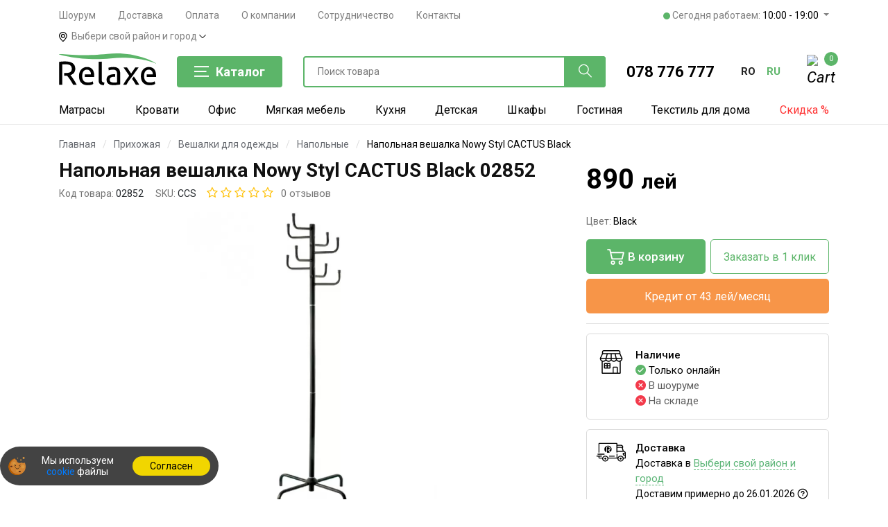

--- FILE ---
content_type: text/html; charset=UTF-8
request_url: https://relaxe.md/ru/product/cactus-ccs/2410
body_size: 49423
content:
<!DOCTYPE html>
<html lang="ru">
<head>
    <!-- Google Analytics -->
    <!-- <script async src="https://www.googletagmanager.com/gtag/js?id=AW-753696101"></script>
    <script>
    window.dataLayer = window.dataLayer || [];
    function gtag(){dataLayer.push(arguments);}
    gtag('js', new Date());
    gtag('config', 'AW-753696101');
    </script> -->

    <script async src="https://www.googletagmanager.com/gtag/js?id=AW-753696101"></script>
    <script>
    window.dataLayer = window.dataLayer || [];
    function gtag(){dataLayer.push(arguments);}
    gtag('js', new Date());
    gtag('config', 'AW-753696101', {'allow_enhanced_conversions': true});
    </script>

    <script>
        const perfEntries = performance.getEntriesByType("navigation");
        if (perfEntries.length && perfEntries[0].type === "back_forward") {
        } else { setTimeout(function(){ $(".my_city").trigger("click"); }, 2000); }
        </script>  <meta http-equiv="Content-Type" content="text/html; charset=utf-8">

  <link rel="alternate" hreflang="ro" href="https://relaxe.md/product/cactus-ccs/2410">
  <link rel="alternate" hreflang="ru" href="https://relaxe.md/ru/product/cactus-ccs/2410">
  <link rel="alternate" hreflang="x-default" href="https://relaxe.md/product/cactus-ccs/2410">
  <link rel="canonical" href="https://relaxe.md/ru/product/cactus-ccs/2410" />

  <meta name="_token" content="TVCYfjw8JWfd4JIMEzIntyCXsv8cyMhlPpeNboDk">
  <script>var lang = 'ru';</script>


    <meta property="og:type"   content="website" />
  <meta property="og:title"   content="Напольная вешалка Nowy Styl CACTUS  Black 02852 - купить по цене 890 лей с доставкой по Молдове в интернет-магазине Relaxe.md" />
  <meta property="og:description"   content="Купить【Напольная вешалка Nowy Styl CACTUS  Black 02852】недорого от производителя ★ Бесплатная доставка ✈️ по Кишиневу и Молдове ⏩Оплата при получении" />
      <meta property="og:url"    content="https://relaxe.md/ru/product/cactus-ccs/2410" />
  
      <meta property="og:image"    content="https://relaxe.md/files/options/lg/036fb862-cd39-4008-9790-48a5e76c620c.jpg" />
  
    <!-- Schema company -->
<script type='application/ld+json'>
    {
        "@context": "http://schema.org",
        "@type": "LocalBusiness",
        "telephone": "+37378776777",
        "priceRange": "180 - 30000 MDL",
        "name": "RELAXE SRL",
        "url": "https://relaxe.md",
        "sameAs": [
            "https://www.facebook.com/relaxe.md",
            "https://www.instagram.com/relaxe.md",
            "https://www.tiktok.com/@relaxe.md"
        ],
        "logo": "https://relaxe.md/files/images/logo_fb.png",
        "image": "https://relaxe.md/files/images/logo_fb.png",
        "description": "Мебельный интернет-магазин — Relaxe.md. Низкие цены, доставка по Кишиневу и Молдове",
       "address": {
           "@type": "PostalAddress",
           "streetAddress": "Str. Uzinelor 1",
           "addressLocality": "Mun.Chisinau",
           "addressCountry": "Moldova"
       },
       "hasMap": "https://g.page/relaxe-md",
       "openingHours":["Mo-Fr 09:00-18:00", "Sa 10:00-17:00", "Su 10:00-17:00"],
       "contactPoint": {
           "@type": "ContactPoint",
           "contactType": "customer service",
           "telephone": "+37378776777"
       }
   }
</script>
<!-- Schema company -->


<script type="text/javascript">
    function setCookie(name, value) {
        var expires = new Date(Date.now() + 86400 * 31000).toUTCString();
        document.cookie = name + "=" + value + "; expires=" + expires + "; path=/";
    }
    function deleteCookie(name) {
        document.cookie = name + "=; expires=Thu, 01 Jan 1970 00:00:00 UTC; path=/;";
    }
    function getCookie(name) {
        var matches = document.cookie.match(new RegExp("(?:^|; )" + name.replace(/([\.$?*|{}\(\)\[\]\\\/\+^])/g, '\\$1') + "=([^;]*)"));
        return matches ? decodeURIComponent(matches[1]) : undefined;
    }
    function initializeCookie(name, value) {
        var getCookieValue = getCookie(name);
        if (getCookieValue === undefined) {
            setCookie(name, value);
        } else if (getCookieValue !== value && value !== '' && value !== undefined) {
            deleteCookie(name);
            setCookie(name, value);
        }
    }

    var source = 'Direct';

    var medium = 'Direct';

    var campaign = '';

    var ucontent = '';

    var keyword = "";

    initializeCookie('utm_source', source);
    initializeCookie('utm_medium', medium);
    initializeCookie('utm_campaign', campaign);
    initializeCookie('utm_content', ucontent);
    initializeCookie('utm_keyword', keyword);
</script>

        <link rel="stylesheet" href="https://cdn.jsdelivr.net/npm/@fancyapps/ui/dist/fancybox.css" />
    <link rel="stylesheet" href="/css/lightslider.min.css" />
    <link rel="stylesheet" href="/css/cart.css?v=12" />

    <style>
        .outlet-block {
            display: flex;
            justify-content: space-between;
            border: 1px solid #ddd;
            border-radius: 6px;
            cursor: pointer;
            transition: border-color 0.2s;
            background-color: #fff;
            position: relative;
        }

        .outlet-block:hover {
            border-color: #5cb569;
        }

        .outlet-box {
            display: flex;
            gap: 10px;
            padding-left: 15px;
            margin-top: 1rem;
        }

        input.outlet-checkbox:checked + .outlet-left,
        .outlet-block:has(.outlet-checkbox:checked) {
            border-color: #5cb569;
        }

        input.outlet-checkbox:checked + .outlet-left,
        .outlet-block:has(.outlet-checkbox:checked) .outlet-icon span path {
            fill: #5cb569;
        }

        .outlet-left {
            display: flex;
            flex-direction: column;
            gap: 10px;
            padding-left: 15px;
        }


        .outlet-checkbox {
            -webkit-appearance: none;
            appearance: none;
            width: 23px;
            height: 23px;
            border: 1px solid #ccc;
            border-radius: 3px;
            background-color: white;
            cursor: pointer;
            vertical-align: middle;
            outline: none;
            margin-top: .3rem;
        }

        .outlet-checkbox:checked {
            background-color: #5cb569;
            border-color: #5cb569;
            background-image: url("data:image/svg+xml,%3Csvg xmlns='http://www.w3.org/2000/svg' viewBox='0 0 24 24'%3E%3Cpath fill='white' stroke='white' stroke-width='1' d='M9 16.2L4.8 12l-1.4 1.4L9 19 21 7l-1.4-1.4L9 16.2z'/%3E%3C/svg%3E");
            background-repeat: no-repeat;
            background-position: center;
            background-size: 80%;
        }

        .outlet-subtext.active {
            opacity: 1;
            visibility: visible;
            max-height: 100%;
            transition: max-height 0.4s ease, opacity 0.4s ease, visibility 0.4s, padding-bottom 0.4s;
            overflow: hidden;
            margin-top: .3rem;
            padding-bottom: 1rem;
        }

        .outlet-text {
            line-height: 1.6;
        }

        .outlet-text strong {
            font-size: 15px;
        }

        .outlet-text small {
            font-size: 12px;
        }

        .outlet-subtext {
            opacity: 0;
            visibility: hidden;
            transition: max-height 0.1s ease, opacity 0.4s ease, visibility 0.4s, padding-bottom 0.4s;
            max-height: 0;
            float: left;
            padding-left: 15px;
            line-height: 1.2;
            font-size: 13px;
            color: #686868;
            font-style: italic;
            width: 115%;
            word-wrap: break-word;
        }

        .outlet-price {
            background-color: #f33a4b;
            color: white;
            padding: 2px 8px;
            border-radius: 4px;
            font-weight: bold;
            font-size: 14px;
        }

        .outlet-icon {
            /*background-color: #cbcbcb;*/
            padding: 10px;
            /*margin-top: -1px;*/

            /*font-size: 18px;*/
            display: flex;
            align-items: center;
            /*justify-content: center;*/
            /*width: 160px;*/
            /*clip-path: inset(0px 0px 0px 74px round 20px 5px 5px 0px);*/
            height: 80px;
        }

        .outlet-icon span {
            height: 59px;
        }
    </style>


    <script>
        // // // // // // // // // // //
        // СОВЕРШЕНИЕ ПОКУПКИ - PURCHASE START
        // // // // // // // // // // //
        function purchase(){
            var btn = document.getElementById('submitBtn');
            btn.disabled = true;
            btn.innerText = "Отправляем...";


            var purchaseEventId = 'pu_' + Date.now() + '_' + Math.random().toString(36).substr(2, 9);
            var eventIdField = document.getElementById('purchase_event_id');
            if (eventIdField) {
                eventIdField.value = purchaseEventId;
            }



            var pphone = '';
            var pemail = '';
            var forms = document.querySelectorAll('form[onsubmit="purchase()"]');
            forms.forEach(function(form) {
                if(!pphone){
                    var emailField = form.querySelector('input[name="email"]');
                    var phoneField = form.querySelector('input[name="phone"]');
                    if (phoneField) {
                        pphone = phoneField.value;
                    }
                    if (emailField) {
                        pemail = emailField.value;
                    }
                }
            });

            gtag("event", "conversion", {
                allow_custom_scripts: true,
                send_to: 'AW-753696101/czeMCN7fhscZEOX6secC',
                value: 890,
                currency: "MDL",
                transaction_id: "908323",
                user_data: {
                    "email": pemail,
                    "phone_number": phoneInternational(pphone)
                }
            });







            // Совершение покупки Yandex (Ecommerce)
            window.dataLayerYandex = window.dataLayerYandex || []
            dataLayerYandex.push({
                "ecommerce": {
                    "currencyCode": "MDL",
                    "purchase": {
                        "actionField": {
                            "id": "147389"
                        },
                        "products": [
                            {
                                "id": "CCS02852",
                                "name": "Напольная вешалка Nowy Styl CACTUS Black",
                                "price": 890,
                                "category": "Прихожая/Вешалки для одежды/Напольные",
                                "brand": "Nowy Styl"
                            }
                        ]
                    }
                }
            });



            // Фиксируем Заказ в 1 клик в Целях Яндекса
            //ym(53154655,'reachGoal','zakazv1click')//comentat pe 22oct

            // Завершение покупки FACEBOOK
            fbq('track', 'Purchase', {
                value: 890,
                currency: 'MDL',
                content_name: 'Напольная вешалка Nowy Styl CACTUS Black',
                content_ids: 'CCS02852',
                content_type: 'product',
            }, {eventID: purchaseEventId});

        }

        // // // // // // // // // // //
        // СОВЕРШЕНИЕ ПОКУПКИ - PURCHASE END
        // // // // // // // // // // //




        // // // // // // // // // // //
        // ИНИЦИАЛИЗАЦИЯ ПОКУПКИ - START
        // // // // // // // // // // //
        function InitiateCheckout() {

            var initiateCheckoutEventId = 'ic_' + Date.now() + '_' + Math.random().toString(36).substr(2, 9);

            fbq('track', 'InitiateCheckout', {
                value: 890,
                currency: 'MDL',
                content_name: 'Напольная вешалка Nowy Styl CACTUS Black',
                content_ids: 'CCS02852',
                content_type: 'product',
            }, {eventID: initiateCheckoutEventId});

            // Начало покупки Google Аналитика Ecommerce (gtag.js)
            gtag("event", "begin_checkout", {
                value: 890,
                currency: "MDL",
                items: [
                    {
                        id: "CCS02852",
                        name: "Напольная вешалка Nowy Styl CACTUS Black",
                        brand: "Nowy Styl",
                        category: "Прихожая/Вешалки для одежды/Напольные",
                        quantity: 1,
                        price: 890,
                        google_business_vertical: "custom"
                    }
                ]
            });
        }
        // // // // // // // // // // //
        // ИНИЦИАЛИЗАЦИЯ ПОКУПКИ - END
        // // // // // // // // // // //



        // // // // // // // // // // //
        // ПРОСМОТР ТОВАРА - START
        // // // // // // // // // // //


        // Просмотр товара FACEBOOK по событию
        window.addEventListener("load", function(event) {

            //Ремаркетинг GOOGLE - отправка данных в Google Ads
            gtag('event', 'page_view', {
                'send_to': 'AW-753696101',
                'value': '890',
                'items': [{
                    'id': 'CCS02852',
                    'google_business_vertical': 'retail'
                }]
            });


            // Просмотр товара Facebook
            fbq('track', 'ViewContent', {
                value: 890,
                currency: 'MDL',
                content_name: 'Напольная вешалка Nowy Styl CACTUS Black',
                content_ids: 'CCS02852',
                content_type: 'product',
            });


            //Просмотр товара Google
            gtag('event', 'view_item', {
                value: 890,
                items: [{
                    id: 'CCS02852',
                    name: 'Напольная вешалка Nowy Styl CACTUS Black',
                    brand: 'Nowy Styl',
                    category: 'Прихожая/Вешалки для одежды/Напольные',
                    price: 890,
                    quantity: 1,
                    google_business_vertical: 'custom'

                }]
            });


            // Просмотр товара Yandex (Ecommerce)
            window.dataLayerYandex = window.dataLayerYandex || []
            dataLayerYandex.push({
                "ecommerce": {
                    "currencyCode": "MDL",
                    "detail": {
                        "products": [
                            {
                                "id": "CCS02852",
                                "name": "Напольная вешалка Nowy Styl CACTUS Black",
                                "price": 890,
                                "category": "Прихожая/Вешалки для одежды/Напольные",
                                "brand": "Nowy Styl"
                            }
                        ]
                    }
                }
            });

        });


        // // // // // // // // // // //
        // ПРОСМОТР ТОВАРА - END
        // // // // // // // // // // //


        // // // // // // // // // // //
        // ДОБАВЛЕНИЕ В КОРЗИНУ НАЧАЛО
        // // // // // // // // // // //
        function addToCart() {

            var btn_add = document.getElementById('addtocartBtn');
            var btn_in = document.getElementById('addedincartBtn');
            btn_add.classList.add("d-none");
            btn_in.classList.remove("d-none");
            // btn.href = "https://relaxe.md/ru/cart";
            // btn.onclick = '';
            // btn_text.innerText = "Товар в корзине";

            // Фиксируем добавлние в корзину Facebook
            fbq('track', 'AddToCart', {
                value: 890,
                currency: 'MDL',
                content_name: 'Напольная вешалка Nowy Styl CACTUS Black',
                content_ids: 'CCS02852',
                content_type: 'product',
            });

            // Фиксируем Добавление в корзину в Целях Яндекса
            // ym(53154655,'reachGoal','dobavlenievkorzinu');
            // Фиксируем добавление в корзину Yandex (Ecommerce)
            window.dataLayerYandex = window.dataLayerYandex || []
            dataLayerYandex.push({
                "ecommerce": {
                    "currencyCode": "MDL",
                    "add": {
                        "products": [
                            {
                                "id": "CCS02852",
                                "name": "Напольная вешалка Nowy Styl CACTUS Black",
                                "price": 890,
                                "category": "Прихожая/Вешалки для одежды/Напольные",
                                "brand": "Nowy Styl"
                            }
                        ]
                    }
                }
            });

            // Фиксируем добавление в корзину Google (Ecommerce)
            gtag('event', 'add_to_cart', {
                currency: 'MDL',
                items: [{
                    id: "CCS02852",
                    name: "Напольная вешалка Nowy Styl CACTUS Black",
                    brand: "Nowy Styl",
                    category: "Прихожая/Вешалки для одежды/Напольные",
                    price: 890,
                    quantity: 1,
                    google_business_vertical: "custom"
                }],
                value: 890
            });


        }
        // // // // // // // // // // //
        // ДОБАВЛЕНИЕ В КОРЗИНУ КОНЕЦ
        // // // // // // // // // // //

        function toggleHiddenColors() {
            let el = document.getElementById('hidden-colors');

            if (el.classList.contains('hidden')) {
                el.classList.remove('hidden');

                while (el.firstChild) el.parentNode.insertBefore(el.firstChild, el); el.remove(); document.querySelector('.more-colors').remove();
            } else {
                el.classList.add('hidden');
            }
        }

        document.addEventListener("DOMContentLoaded", function() {
            const colorsList = document.querySelector(".colors-list");

            if (colorsList) {
                const visibleColors = colorsList.querySelectorAll(".badge-color:not(#hidden-colors .badge-color)");
                if (visibleColors.length <= 5) {
                    colorsList.style.display = "flex";
                } else {
                    colorsList.style.display = "grid";
                }
            }

            let savedColor = document.querySelector('.badge-color.active-hidden');
            let el = document.getElementById('hidden-colors');
            if (savedColor) {
                el?.classList.remove('hidden');
                while (el.firstChild) el.parentNode.insertBefore(el.firstChild, el); el.remove(); document.querySelector('.more-colors').remove();
            }
        });
    </script>


    
    <script type="application/ld+json">
        {
          "@context": "https://schema.org/",
          "@type": "Product",
          "name": "Напольная вешалка Nowy Styl CACTUS Black",
    "sku": "CCS02852",
    "image": [
      "https://relaxe.md/files/options/lg/036fb862-cd39-4008-9790-48a5e76c620c.jpg"
    ],
    "description": "Купить【Напольная вешалка Nowy Styl CACTUS  Black 02852】недорого от производителя ★ Бесплатная доставка ✈️ по Кишиневу и Молдове ⏩Оплата при получении",
    "mpn": "CCS02852",
    "brand": {
      "@type": "Thing",
      "name": "Nowy Styl"
    },
    "aggregateRating": {
      "@type": "AggregateRating",
      "ratingValue": "4",
      "reviewCount": "50"
    },
    "offers": {
      "@type": "Offer",
      "url": "https://relaxe.md/product/cactus-ccs/2410",
      "priceCurrency": "MDL",
      "price": "890",
      "itemCondition": "https://schema.org/NewCondition",
      "availability": "https://schema.org/InStock",
      "seller": {
        "@type": "Organization",
        "name": "RELAXE SRL"
      }
    }
  }
    </script>
    

    <title>
                  Напольная вешалка Nowy Styl CACTUS  Black 02852 - купить по цене 890 лей с доставкой по Молдове в интернет-магазине Relaxe.md
            </title>

    <meta name="description" content="Купить【Напольная вешалка Nowy Styl CACTUS  Black 02852】недорого от производителя ★ Бесплатная доставка ✈️ по Кишиневу и Молдове ⏩Оплата при получении">
    <meta name="viewport" content="width=device-width, initial-scale=1.0, maximum-scale=1, user-scalable=no">
    <link rel="icon" href="/files/images/favicon.svg" type="image/svg+xml" />

    <!--[if lt IE 9]>
		  <script src="https://oss.maxcdn.com/html5shiv/3.7.2/html5shiv.min.js"></script>
	    <script src="https://oss.maxcdn.com/respond/1.4.2/respond.min.js"></script>
	  <![endif]-->

    <link rel="stylesheet" href="/css/bootstrap.min.css" />
    <link rel="stylesheet" href="/css/flaticon.css" />
    <link rel="stylesheet" href="/css/slicknav.min.css" />
    <link rel="stylesheet" href="/css/jquery-ui.min.css" />
    <link rel="stylesheet" href="/css/owl.carousel.min.css" />
    
    <link rel="stylesheet" href="/css/animate.min.css" />
    <link rel="stylesheet" href="/css/style.min.css?v=2714" />
    
    <link rel="stylesheet" href="/css/header.min.css?v=271" />
    
    <link rel="stylesheet" href="/css/blog.min.css" />
    <link rel="stylesheet" href="/css/banner.css?v=2711" />
    <link rel="stylesheet" href="/css/product-colors-new.min.css?v=271-2" />

    
    <script src="/js/jquery-3.2.1.min.js"></script>
    <script src="/js/jquery-ui.min.js"></script>
    <script src="https://cdnjs.cloudflare.com/ajax/libs/jqueryui-touch-punch/0.2.3/jquery.ui.touch-punch.min.js" integrity="sha512-0bEtK0USNd96MnO4XhH8jhv3nyRF0eK87pJke6pkYf3cM0uDIhNJy9ltuzqgypoIFXw3JSuiy04tVk4AjpZdZw==" crossorigin="anonymous"></script>

    <!-- Facebook Pixel Code -->
    <script>
      const fbei = "4dc402d0e9c42ebe4d93dff85075857f";
      !function(f,b,e,v,n,t,s)
      {if(f.fbq)return;n=f.fbq=function(){n.callMethod?
      n.callMethod.apply(n,arguments):n.queue.push(arguments)};
      if(!f._fbq)f._fbq=n;n.push=n;n.loaded=!0;n.version='2.0';
      n.queue=[];t=b.createElement(e);t.async=!0;
      t.src=v;s=b.getElementsByTagName(e)[0];
      s.parentNode.insertBefore(t,s)}(window, document,'script',
      'https://connect.facebook.net/en_US/fbevents.js');
      fbq('init', '418470468772677', {'external_id': fbei});
      fbq('track', 'PageView');
    </script>
    <!-- End Facebook Pixel Code -->

    <!-- Google Tag Manager -->
    <script>(function(w,d,s,l,i){w[l]=w[l]||[];w[l].push({'gtm.start':
    new Date().getTime(),event:'gtm.js'});var f=d.getElementsByTagName(s)[0],
    j=d.createElement(s),dl=l!='dataLayer'?'&l='+l:'';j.async=true;j.src=
    'https://www.googletagmanager.com/gtm.js?id='+i+dl;f.parentNode.insertBefore(j,f);
    })(window,document,'script','dataLayer','GTM-5LZRQBP');</script>
    <!-- End Google Tag Manager -->
    
     
        <style>
        .marquee {
            overflow: hidden;
            white-space: nowrap;
            box-sizing: border-box;
            width: 100%; /* Peste lățimea paginii */
            background: black; /* Fundal deschis */
            color: #fff; /* Text de culoare vibrantă */
            padding: 7px 0; /* Spațiu sus și jos */
            font-size: 15px; /* Dimensiunea fontului */
            position: relative;
        }
        .marquee::before, .marquee::after {
            content: '';
            position: absolute;
            top: 0;
            bottom: 0;
            width: 50px;
            background: linear-gradient(to right, black, transparent);
            z-index: 1;
        }
        .marquee::before {
            left: 0;
        }
        .marquee::after {
            right: 0;
            transform: rotate(180deg);
        }
        .marquee span {
            display: inline-block;
            animation: marquee 30s linear 0s infinite;
        }
        .marquee span a {
            color: #fff;
        }
        .marquee span a strong{
            color: #fff;
        }
        @keyframes  marquee {
            0% {
                transform: translateX(0%);
            }
            100% {
                transform: translateX(-100%);
            }
        }
        .dropdown .badge {
           vertical-align: middle;
        }
       
    </style>
    
    <style>
      .dropdown .badge {
           vertical-align: middle;
      }
    </style>
</head>
<body>
<noscript><iframe src="https://www.googletagmanager.com/ns.html?id=GTM-5LZRQBP" height="0" width="0" style="display:none;visibility:hidden"></iframe></noscript>
<noscript><img height="1" width="1" style="display:none" src="https://www.facebook.com/tr?id=418470468772677&ev=PageView&noscript=1"/></noscript>





    <header class="header-section">
  <div id="headerMobileSticky" class="header-top mobileNav d-lg-none position-relative h-60 d-flex align-items-center justify-content-between">
    <div class="container">
        <div class="row d-flex align-items-center justify-content-between">
          
          <div class="col-2 text-left">
            <a href="#" onclick="mobileMenuShow()" class="mmobpad">
                <img id="menuBtn" src="/img/menu.svg" class="iconImage logo" alt="Интернет-магазин">
            </a>
          </div>
          
          <div class="col-2 text-left">
            <a href="#" data-toggle="modal" data-target="#searchModal" class="mmobpad">
                <img src="/img/search-interface-symbol.svg" class="iconImage search" alt="Поиск товара">
            </a>
          </div>
          
          <div class="col-4 text-center">
                                  <a title="Мебельный интернет-магазин — Relaxe.md. Низкие цены, доставка по Кишиневу и Молдове" href="https://relaxe.md/ru">
                <img src="/files/images/logo.svg" alt="Мебельный интернет-магазин — Relaxe.md. Низкие цены, доставка по Кишиневу и Молдове" class="img-fluid logo-mobile">
            </a>
          </div>
          
          <div class="col-2 text-right" >
            <a href="tel:+37378776777" class="mmobpad utm-phone-link">
                <img src="/img/telephone.svg" class="iconImage phone" alt="Заказать звонок">
            </a>
          </div>
          
          <div class="col-2 text-right">
            <a href="https://relaxe.md/ru/cart">
              <div class="shopping-card mob">
                  <img class="iconImage cart" src="/img/shopping-cart-empty-side-view.svg" alt="Корзина">
                  <span class="cart_count">0</span>
              </div>
            </a>
          </div>
        </div>
    </div>
</div>


<div id="mobileMenu" class="d-none mobileMenu main">
  
  <div class="container">
    <div class="row d-flex align-items-center h-60  border-bottom">
      
      <div class="col-10 ml-50 row text-left">
                  <div class="col-6 p-0">
            <span class="lang p-0">
              <a class="text-capitalize text-secondary" rel="alternate" hreflang="ro" href="https://relaxe.md/ro/product/cactus-ccs/2410">
                română
              </a>
            </span>
          </div>
                  <div class="col-6 p-0">
            <span class="lang p-0">
              <a class="text-capitalize text-dark" rel="alternate" hreflang="ru" href="https://relaxe.md/ru/product/cactus-ccs/2410">
                русский
              </a>
            </span>
          </div>
              </div>
    </div>
  </div>
  
  <div class="container">
          <div class="row d-flex align-items-center py-3 border-bottom" onclick="mobileMenuShowLevel2(1)">
        <div class="col-10">
                      <img class="megamenuIcon wh-30" src="/files/sections/icon/nW8wjwOgBanxVo0YJucqj4NkLvHc3JAW81BV2Ecn.svg" alt="Матрасы">
                    <span class="megamenuNavTitle main ml-3">Матрасы</span>
        </div>
        <div class="col-2 text-right">
          <img src="/img/angle-right.svg" alt="angle" class="angle-right h-10">
        </div>
      </div>
          <div class="row d-flex align-items-center py-3 border-bottom" onclick="mobileMenuShowLevel2(12)">
        <div class="col-10">
                      <img class="megamenuIcon wh-30" src="/files/sections/icon/GDSJioMFiz540ifG130iPG0JQruvLsXaIVW7ux3H.svg" alt="Мебель для спальни">
                    <span class="megamenuNavTitle main ml-3">Мебель для спальни</span>
        </div>
        <div class="col-2 text-right">
          <img src="/img/angle-right.svg" alt="angle" class="angle-right h-10">
        </div>
      </div>
          <div class="row d-flex align-items-center py-3 border-bottom" onclick="mobileMenuShowLevel2(15)">
        <div class="col-10">
                      <img class="megamenuIcon wh-30" src="/files/sections/icon/2To6vz21tnfk5RhSY7iYPoNsggjsX59pvxEMYel4.svg" alt="Мягкая мебель">
                    <span class="megamenuNavTitle main ml-3">Мягкая мебель</span>
        </div>
        <div class="col-2 text-right">
          <img src="/img/angle-right.svg" alt="angle" class="angle-right h-10">
        </div>
      </div>
          <div class="row d-flex align-items-center py-3 border-bottom" onclick="mobileMenuShowLevel2(13)">
        <div class="col-10">
                      <img class="megamenuIcon wh-30" src="/files/sections/icon/72hjWP2en0BX8zKSoaAKv3hMN1HEgcQfFd9yT5tB.svg" alt="Офис">
                    <span class="megamenuNavTitle main ml-3">Офис</span>
        </div>
        <div class="col-2 text-right">
          <img src="/img/angle-right.svg" alt="angle" class="angle-right h-10">
        </div>
      </div>
          <div class="row d-flex align-items-center py-3 border-bottom" onclick="mobileMenuShowLevel2(26)">
        <div class="col-10">
                      <img class="megamenuIcon wh-30" src="/files/sections/icon/MCdZ4dQcmlbHbvi7smXQidDpoUzIUkrbP4N4g45l.svg" alt="Текстиль для дома">
                    <span class="megamenuNavTitle main ml-3">Текстиль для дома</span>
        </div>
        <div class="col-2 text-right">
          <img src="/img/angle-right.svg" alt="angle" class="angle-right h-10">
        </div>
      </div>
          <div class="row d-flex align-items-center py-3 border-bottom" onclick="mobileMenuShowLevel2(17)">
        <div class="col-10">
                      <img class="megamenuIcon wh-30" src="/files/sections/icon/zmDJTadGDAqYPDA17lndlb6LuhSRWdjOT0FPR2n9.svg" alt="Гостиная">
                    <span class="megamenuNavTitle main ml-3">Гостиная</span>
        </div>
        <div class="col-2 text-right">
          <img src="/img/angle-right.svg" alt="angle" class="angle-right h-10">
        </div>
      </div>
          <div class="row d-flex align-items-center py-3 border-bottom" onclick="mobileMenuShowLevel2(14)">
        <div class="col-10">
                      <img class="megamenuIcon wh-30" src="/files/sections/icon/BRiYx68DAsTZtBWU3OBeQLqrcVViIyUkWW00Ee2P.svg" alt="Кухня">
                    <span class="megamenuNavTitle main ml-3">Кухня</span>
        </div>
        <div class="col-2 text-right">
          <img src="/img/angle-right.svg" alt="angle" class="angle-right h-10">
        </div>
      </div>
          <div class="row d-flex align-items-center py-3 border-bottom" onclick="mobileMenuShowLevel2(19)">
        <div class="col-10">
                      <img class="megamenuIcon wh-30" src="/files/sections/icon/FgKHHV2gmKdwQblH8rCdQ39R3ZDOM4wFvwpTOcBo.svg" alt="Шкафы">
                    <span class="megamenuNavTitle main ml-3">Шкафы</span>
        </div>
        <div class="col-2 text-right">
          <img src="/img/angle-right.svg" alt="angle" class="angle-right h-10">
        </div>
      </div>
          <div class="row d-flex align-items-center py-3 border-bottom" onclick="mobileMenuShowLevel2(20)">
        <div class="col-10">
                      <img class="megamenuIcon wh-30" src="/files/sections/icon/Fjv5ceURsHOhlkZjhu0GzDSKThkjUojNfVMf1i0L.svg" alt="Прихожая">
                    <span class="megamenuNavTitle main ml-3">Прихожая</span>
        </div>
        <div class="col-2 text-right">
          <img src="/img/angle-right.svg" alt="angle" class="angle-right h-10">
        </div>
      </div>
          <div class="row d-flex align-items-center py-3 border-bottom" onclick="mobileMenuShowLevel2(18)">
        <div class="col-10">
                      <img class="megamenuIcon wh-30" src="/files/sections/icon/tdxUuBJ0r2fp2shtpf2nHfEXXjQDYKPgnwXuAJSM.svg" alt="Детская">
                    <span class="megamenuNavTitle main ml-3">Детская</span>
        </div>
        <div class="col-2 text-right">
          <img src="/img/angle-right.svg" alt="angle" class="angle-right h-10">
        </div>
      </div>
          <div class="row d-flex align-items-center py-3 border-bottom" onclick="mobileMenuShowLevel2(23)">
        <div class="col-10">
                      <img class="megamenuIcon wh-30" src="/files/sections/icon/sVhrwtEBGRtNJHYbxMhNmAlBOp3IcBRFMTVFtKfF.svg" alt="Ванная">
                    <span class="megamenuNavTitle main ml-3">Ванная</span>
        </div>
        <div class="col-2 text-right">
          <img src="/img/angle-right.svg" alt="angle" class="angle-right h-10">
        </div>
      </div>
          <div class="row d-flex align-items-center py-3 border-bottom" onclick="mobileMenuShowLevel2(24)">
        <div class="col-10">
                      <img class="megamenuIcon wh-30" src="/files/sections/icon/cwAox01qx08jxW8R0ZCdt60tPhH1RHTUJYMdL7Oi.svg" alt="Освещение">
                    <span class="megamenuNavTitle main ml-3">Освещение</span>
        </div>
        <div class="col-2 text-right">
          <img src="/img/angle-right.svg" alt="angle" class="angle-right h-10">
        </div>
      </div>
          <div class="row d-flex align-items-center py-3 border-bottom" onclick="mobileMenuShowLevel2(25)">
        <div class="col-10">
                      <img class="megamenuIcon wh-30" src="/files/sections/icon/VaRRfutffBkV7MmPYPj5ZxhZdWmEF7sXPlp3x7qv.svg" alt="Торговая мебель">
                    <span class="megamenuNavTitle main ml-3">Торговая мебель</span>
        </div>
        <div class="col-2 text-right">
          <img src="/img/angle-right.svg" alt="angle" class="angle-right h-10">
        </div>
      </div>
          <div class="row d-flex align-items-center py-3 border-bottom" onclick="mobileMenuShowLevel2(21)">
        <div class="col-10">
                      <img class="megamenuIcon wh-30" src="/files/sections/icon/Hc14Y5BA5WEAz6600cbg0RhmMQnjQVFCnpwcrXni.svg" alt="Бытовая техника">
                    <span class="megamenuNavTitle main ml-3">Бытовая техника</span>
        </div>
        <div class="col-2 text-right">
          <img src="/img/angle-right.svg" alt="angle" class="angle-right h-10">
        </div>
      </div>
          <div class="row d-flex align-items-center py-3 border-bottom" onclick="mobileMenuShowLevel2(16)">
        <div class="col-10">
                      <img class="megamenuIcon wh-30" src="/files/sections/icon/cjpj73iBxOfZ6L9EMYVHBZnt6JuULe5dShZXd3Fv.svg" alt="Дача">
                    <span class="megamenuNavTitle main ml-3">Дача</span>
        </div>
        <div class="col-2 text-right">
          <img src="/img/angle-right.svg" alt="angle" class="angle-right h-10">
        </div>
      </div>
          <div class="row d-flex align-items-center py-3 border-bottom">
        <a class="col-12" href="https://relaxe.md/ru/reducere">
          <img class="megamenuIcon wh-30" src="/img/discount.svg" alt="Discount">
          <span class="megamenuNavTitle main ml-3">
            <span class="main discount">Скидка %</span>
          </span>
        </a>
      </div>
  </div>
  
  <div class="container">
    <div class="row pt-4 pb-4 border-bot">
      <div class="col-12 pl-63 pl-3">
        <a href="tel:+37378776777"><span class="phone-call">078 776 777</span></a>
      </div>
      <div class="col-12 pl-63 pt-2">
        <a href="https://m.me/relaxe.md/"><img src="/img/messenger.svg" width="25" alt="Messenger"> <span class="phone-social">Messenger</span></a>
      </div>
    </div>
  </div>
  
  <div class="container">
    <div class="row border-bot">
      <div class="col-12 pl-63 pt-4 pb-4 pl-3">
        <ul class="d-block ul-list">
                                                    <li><a href="https://relaxe.md/ru/info/showroom">Шоурум</a></li>
                                                        <li><a href="https://relaxe.md/ru/utilizator/livrare">Доставка</a></li>
                                                            <li><a href="https://relaxe.md/ru/utilizator/achitare">Оплата</a></li>
                                                            <li><a href="https://relaxe.md/ru/info/about">О компании</a></li>
                                                        <li><a href="https://relaxe.md/ru/info/parteneriat">Сотрудничество</a></li>
                                            </ul>
      </div>
    </div>
  </div>
  
  <div class="container">
    <div class="row border-bot">
      <div class="col-12 pl-63 pt-4 pb-4 pl-3">
        <ul class="ul-list">
          <li>
            <a href="https://relaxe.md/ru/contacts">
              <strong class="text-dark">Контакты</strong>
            </a>
          </li>
        </ul>
      </div>
    </div>
  </div>
</div>



      <div id="mobileMenuLevel_2_1" class="d-none mobileMenu level2">
      <div class="container">
        <div class="row d-flex align-items-center h-60">
          <div class="col-1 text-left pr-0 z-ind99" onclick="mobileMenuShowLevel2(1)">
            <img src="/img/left-arrow.svg" class="iconImage wh-30" alt="Left Arrow">
          </div>
          <a class="col-11 pl-0" href="https://relaxe.md/ru/catalog/saltele">
            <span class="megamenuNavTitle title-mob main ml-3 pl-3">
              Матрасы
            </span>
          </a>
        </div>
                                          <a class="row d-flex align-items-center py-3 title-mob" href="https://relaxe.md/ru/catalog/saltele/saltele-cu-arcuri">
              <div class="col-11 offset-1">
                  <span class="megamenuNavTitle pl-3">
                    Пружинные
                  </span>
              </div>
            </a>
                                                    <a class="row d-flex align-items-center py-3 title-mob" href="https://relaxe.md/ru/catalog/saltele/saltele-fara-arcuri">
              <div class="col-11 offset-1">
                  <span class="megamenuNavTitle pl-3">
                    Беспружинные
                  </span>
              </div>
            </a>
                                                    <a class="row d-flex align-items-center py-3 title-mob" href="https://relaxe.md/ru/catalog/saltele/saltele-arcuri-impachetat">
              <div class="col-11 offset-1">
                  <span class="megamenuNavTitle pl-3">
                    С независимыми пружинами
                  </span>
              </div>
            </a>
                                                    <a class="row d-flex align-items-center py-3 title-mob" href="https://relaxe.md/ru/catalog/saltele/ortopedice-saltele">
              <div class="col-11 offset-1">
                  <span class="megamenuNavTitle pl-3">
                    Ортопедические
                  </span>
              </div>
            </a>
                                                    <a class="row d-flex align-items-center py-3 title-mob" href="https://relaxe.md/ru/catalog/saltele/saltele-copii">
              <div class="col-11 offset-1">
                  <span class="megamenuNavTitle pl-3">
                    Детские матрасы
                  </span>
              </div>
            </a>
                                                    <a class="row d-flex align-items-center py-3 title-mob" href="https://relaxe.md/ru/catalog/saltele/saltele-subtiri">
              <div class="col-11 offset-1">
                  <span class="megamenuNavTitle pl-3">
                    Топперы (тонкие матрасы)
                  </span>
              </div>
            </a>
                                                        <a class="row d-flex align-items-center py-3 title-mob" href="/ru/catalog/saltele?producator%5B0%5D=31&amp;sort=price_asc">
              <div class="col-11 offset-1">
                  <span class="megamenuNavTitle pl-3">
                    Недорогие матрасы
                  </span>
              </div>
            </a>
                      <a class="row d-flex align-items-center py-3 title-mob" href="/ru/catalog/saltele?producator%5B%5D=27">
              <div class="col-11 offset-1">
                  <span class="megamenuNavTitle pl-3">
                    Матрасы Dinotte
                  </span>
              </div>
            </a>
                      <a class="row d-flex align-items-center py-3 title-mob" href="/ru/catalog/saltele?producator%5B%5D=31">
              <div class="col-11 offset-1">
                  <span class="megamenuNavTitle pl-3">
                    Матрасы Saltconfort
                  </span>
              </div>
            </a>
                      <a class="row d-flex align-items-center py-3 title-mob" href="/ru/catalog/saltele?producator%5B%5D=73">
              <div class="col-11 offset-1">
                  <span class="megamenuNavTitle pl-3">
                    Матрасы Somnart
                  </span>
              </div>
            </a>
                      <a class="row d-flex align-items-center py-3 title-mob" href="/ru/catalog/saltele?producator%5B0%5D=860">
              <div class="col-11 offset-1">
                  <span class="megamenuNavTitle pl-3">
                    Матрасы MatroLuxe
                  </span>
              </div>
            </a>
                      <a class="row d-flex align-items-center py-3 title-mob" href="/ru/catalog/saltele?marime%5B%5D=21">
              <div class="col-11 offset-1">
                  <span class="megamenuNavTitle pl-3">
                    80x190
                  </span>
              </div>
            </a>
                      <a class="row d-flex align-items-center py-3 title-mob" href="/ru/catalog/saltele?marime%5B%5D=1">
              <div class="col-11 offset-1">
                  <span class="megamenuNavTitle pl-3">
                    90x200
                  </span>
              </div>
            </a>
                      <a class="row d-flex align-items-center py-3 title-mob" href="/ru/catalog/saltele?marime%5B%5D=3">
              <div class="col-11 offset-1">
                  <span class="megamenuNavTitle pl-3">
                    160x200
                  </span>
              </div>
            </a>
                      <a class="row d-flex align-items-center py-3 title-mob" href="/ru/catalog/saltele?marime%5B%5D=4">
              <div class="col-11 offset-1">
                  <span class="megamenuNavTitle pl-3">
                    180x200
                  </span>
              </div>
            </a>
                        </div>
    </div>
      <div id="mobileMenuLevel_2_12" class="d-none mobileMenu level2">
      <div class="container">
        <div class="row d-flex align-items-center h-60">
          <div class="col-1 text-left pr-0 z-ind99" onclick="mobileMenuShowLevel2(12)">
            <img src="/img/left-arrow.svg" class="iconImage wh-30" alt="Left Arrow">
          </div>
          <a class="col-11 pl-0" href="https://relaxe.md/ru/catalog/dormitor">
            <span class="megamenuNavTitle title-mob main ml-3 pl-3">
              Мебель для спальни
            </span>
          </a>
        </div>
                              <div class="row d-flex align-items-center py-3" onclick="mobileMenuShowLevel3(71)">
              <div class="col-9 offset-1">
                  <span class="megamenuNavTitle pl-3">
                    <a class="title-mob" href="#">Кровати</a>
                  </span>
              </div>
              <div class="col-2 text-right">
                <a class="title-mob" href="#"><img src="/img/angle-right.svg" alt="angle" class="angle-right"></a>
              </div>
            </div>
                                                    <a class="row d-flex align-items-center py-3 title-mob" href="https://relaxe.md/ru/catalog/dormitor/Mese-pentru-machiaj">
              <div class="col-11 offset-1">
                  <span class="megamenuNavTitle pl-3">
                    Туалетные столики
                  </span>
              </div>
            </a>
                                                    <a class="row d-flex align-items-center py-3 title-mob" href="https://relaxe.md/ru/catalog/dormitor/dulap-dormitor">
              <div class="col-11 offset-1">
                  <span class="megamenuNavTitle pl-3">
                    Шкафы в спальню
                  </span>
              </div>
            </a>
                                                    <a class="row d-flex align-items-center py-3 title-mob" href="https://relaxe.md/ru/catalog/dormitor/comode-dormitor">
              <div class="col-11 offset-1">
                  <span class="megamenuNavTitle pl-3">
                    Комоды в спальню
                  </span>
              </div>
            </a>
                                                    <a class="row d-flex align-items-center py-3 title-mob" href="https://relaxe.md/ru/catalog/dormitor/noptiere">
              <div class="col-11 offset-1">
                  <span class="megamenuNavTitle pl-3">
                    Прикроватные тумбочки
                  </span>
              </div>
            </a>
                                        </div>
    </div>
      <div id="mobileMenuLevel_2_15" class="d-none mobileMenu level2">
      <div class="container">
        <div class="row d-flex align-items-center h-60">
          <div class="col-1 text-left pr-0 z-ind99" onclick="mobileMenuShowLevel2(15)">
            <img src="/img/left-arrow.svg" class="iconImage wh-30" alt="Left Arrow">
          </div>
          <a class="col-11 pl-0" href="https://relaxe.md/ru/catalog/mobila-moale">
            <span class="megamenuNavTitle title-mob main ml-3 pl-3">
              Мягкая мебель
            </span>
          </a>
        </div>
                              <div class="row d-flex align-items-center py-3" onclick="mobileMenuShowLevel3(87)">
              <div class="col-9 offset-1">
                  <span class="megamenuNavTitle pl-3">
                    <a class="title-mob" href="#">Диваны</a>
                  </span>
              </div>
              <div class="col-2 text-right">
                <a class="title-mob" href="#"><img src="/img/angle-right.svg" alt="angle" class="angle-right"></a>
              </div>
            </div>
                                        <div class="row d-flex align-items-center py-3" onclick="mobileMenuShowLevel3(88)">
              <div class="col-9 offset-1">
                  <span class="megamenuNavTitle pl-3">
                    <a class="title-mob" href="#">Кресла</a>
                  </span>
              </div>
              <div class="col-2 text-right">
                <a class="title-mob" href="#"><img src="/img/angle-right.svg" alt="angle" class="angle-right"></a>
              </div>
            </div>
                                                    <a class="row d-flex align-items-center py-3 title-mob" href="https://relaxe.md/ru/catalog/mobila-moale/fotolii-puf">
              <div class="col-11 offset-1">
                  <span class="megamenuNavTitle pl-3">
                    Банкетки и пуфики
                  </span>
              </div>
            </a>
                                        <div class="row d-flex align-items-center py-3" onclick="mobileMenuShowLevel3(111)">
              <div class="col-9 offset-1">
                  <span class="megamenuNavTitle pl-3">
                    <a class="title-mob" href="#">Бескаркасная мебель</a>
                  </span>
              </div>
              <div class="col-2 text-right">
                <a class="title-mob" href="#"><img src="/img/angle-right.svg" alt="angle" class="angle-right"></a>
              </div>
            </div>
                                                        <a class="row d-flex align-items-center py-3 title-mob" href="/ru/catalog/dormitor/paturi/paturi-tapitate?seg%5B%5D=821">
              <div class="col-11 offset-1">
                  <span class="megamenuNavTitle pl-3">
                    Недорогие мягкие кровати
                  </span>
              </div>
            </a>
                        </div>
    </div>
      <div id="mobileMenuLevel_2_13" class="d-none mobileMenu level2">
      <div class="container">
        <div class="row d-flex align-items-center h-60">
          <div class="col-1 text-left pr-0 z-ind99" onclick="mobileMenuShowLevel2(13)">
            <img src="/img/left-arrow.svg" class="iconImage wh-30" alt="Left Arrow">
          </div>
          <a class="col-11 pl-0" href="https://relaxe.md/ru/catalog/birou">
            <span class="megamenuNavTitle title-mob main ml-3 pl-3">
              Офис
            </span>
          </a>
        </div>
                                          <a class="row d-flex align-items-center py-3 title-mob" href="https://relaxe.md/ru/catalog/birou/casetiere">
              <div class="col-11 offset-1">
                  <span class="megamenuNavTitle pl-3">
                    Офисные тумбы
                  </span>
              </div>
            </a>
                                                    <a class="row d-flex align-items-center py-3 title-mob" href="https://relaxe.md/ru/catalog/birou/scaune-birou">
              <div class="col-11 offset-1">
                  <span class="megamenuNavTitle pl-3">
                    Офисные стулья
                  </span>
              </div>
            </a>
                                        <div class="row d-flex align-items-center py-3" onclick="mobileMenuShowLevel3(82)">
              <div class="col-9 offset-1">
                  <span class="megamenuNavTitle pl-3">
                    <a class="title-mob" href="#">Офисные и компьютерные кресла</a>
                  </span>
              </div>
              <div class="col-2 text-right">
                <a class="title-mob" href="#"><img src="/img/angle-right.svg" alt="angle" class="angle-right"></a>
              </div>
            </div>
                                        <div class="row d-flex align-items-center py-3" onclick="mobileMenuShowLevel3(84)">
              <div class="col-9 offset-1">
                  <span class="megamenuNavTitle pl-3">
                    <a class="title-mob" href="#">Компьютерные столы</a>
                  </span>
              </div>
              <div class="col-2 text-right">
                <a class="title-mob" href="#"><img src="/img/angle-right.svg" alt="angle" class="angle-right"></a>
              </div>
            </div>
                                        <div class="row d-flex align-items-center py-3" onclick="mobileMenuShowLevel3(85)">
              <div class="col-9 offset-1">
                  <span class="megamenuNavTitle pl-3">
                    <a class="title-mob" href="#">Офисные и письменные столы</a>
                  </span>
              </div>
              <div class="col-2 text-right">
                <a class="title-mob" href="#"><img src="/img/angle-right.svg" alt="angle" class="angle-right"></a>
              </div>
            </div>
                                        <div class="row d-flex align-items-center py-3" onclick="mobileMenuShowLevel3(106)">
              <div class="col-9 offset-1">
                  <span class="megamenuNavTitle pl-3">
                    <a class="title-mob" href="#">Запчасти и аксессуары</a>
                  </span>
              </div>
              <div class="col-2 text-right">
                <a class="title-mob" href="#"><img src="/img/angle-right.svg" alt="angle" class="angle-right"></a>
              </div>
            </div>
                                                    <a class="row d-flex align-items-center py-3 title-mob" href="https://relaxe.md/ru/catalog/birou/dulapuri-de-birou">
              <div class="col-11 offset-1">
                  <span class="megamenuNavTitle pl-3">
                    Шкафы для офиса
                  </span>
              </div>
            </a>
                                                    <a class="row d-flex align-items-center py-3 title-mob" href="https://relaxe.md/ru/catalog/birou/canapele-birou">
              <div class="col-11 offset-1">
                  <span class="megamenuNavTitle pl-3">
                    Диваны для офиса
                  </span>
              </div>
            </a>
                                                    <a class="row d-flex align-items-center py-3 title-mob" href="https://relaxe.md/ru/catalog/birou/mese-de-birou">
              <div class="col-11 offset-1">
                  <span class="megamenuNavTitle pl-3">
                    Столы для офиса
                  </span>
              </div>
            </a>
                                                    <a class="row d-flex align-items-center py-3 title-mob" href="https://relaxe.md/ru/catalog/birou/cuiere-de-birou">
              <div class="col-11 offset-1">
                  <span class="megamenuNavTitle pl-3">
                    Вешалки для офиса
                  </span>
              </div>
            </a>
                                        </div>
    </div>
      <div id="mobileMenuLevel_2_26" class="d-none mobileMenu level2">
      <div class="container">
        <div class="row d-flex align-items-center h-60">
          <div class="col-1 text-left pr-0 z-ind99" onclick="mobileMenuShowLevel2(26)">
            <img src="/img/left-arrow.svg" class="iconImage wh-30" alt="Left Arrow">
          </div>
          <a class="col-11 pl-0" href="https://relaxe.md/ru/catalog/textile-pentru-casa">
            <span class="megamenuNavTitle title-mob main ml-3 pl-3">
              Текстиль для дома
            </span>
          </a>
        </div>
                                          <a class="row d-flex align-items-center py-3 title-mob" href="https://relaxe.md/ru/catalog/textile-pentru-casa/seturi-plapume-si-perne">
              <div class="col-11 offset-1">
                  <span class="megamenuNavTitle pl-3">
                    Комплекты - Одеяла и подушки
                  </span>
              </div>
            </a>
                                                    <a class="row d-flex align-items-center py-3 title-mob" href="https://relaxe.md/ru/catalog/textile-pentru-casa/organizatori-pentru-depozitare">
              <div class="col-11 offset-1">
                  <span class="megamenuNavTitle pl-3">
                    Oрганайзеры для хранения
                  </span>
              </div>
            </a>
                                        <div class="row d-flex align-items-center py-3" onclick="mobileMenuShowLevel3(143)">
              <div class="col-9 offset-1">
                  <span class="megamenuNavTitle pl-3">
                    <a class="title-mob" href="#">Полотенца</a>
                  </span>
              </div>
              <div class="col-2 text-right">
                <a class="title-mob" href="#"><img src="/img/angle-right.svg" alt="angle" class="angle-right"></a>
              </div>
            </div>
                                                    <a class="row d-flex align-items-center py-3 title-mob" href="https://relaxe.md/ru/catalog/textile-pentru-casa/covoras-dormitor">
              <div class="col-11 offset-1">
                  <span class="megamenuNavTitle pl-3">
                    Коврики
                  </span>
              </div>
            </a>
                                                    <a class="row d-flex align-items-center py-3 title-mob" href="https://relaxe.md/ru/catalog/textile-pentru-casa/perne">
              <div class="col-11 offset-1">
                  <span class="megamenuNavTitle pl-3">
                    Подушки
                  </span>
              </div>
            </a>
                                                    <a class="row d-flex align-items-center py-3 title-mob" href="https://relaxe.md/ru/catalog/textile-pentru-casa/plapume">
              <div class="col-11 offset-1">
                  <span class="megamenuNavTitle pl-3">
                    Одеяла
                  </span>
              </div>
            </a>
                                        <div class="row d-flex align-items-center py-3" onclick="mobileMenuShowLevel3(55)">
              <div class="col-9 offset-1">
                  <span class="megamenuNavTitle pl-3">
                    <a class="title-mob" href="#">Постельное белье</a>
                  </span>
              </div>
              <div class="col-2 text-right">
                <a class="title-mob" href="#"><img src="/img/angle-right.svg" alt="angle" class="angle-right"></a>
              </div>
            </div>
                                                    <a class="row d-flex align-items-center py-3 title-mob" href="https://relaxe.md/ru/catalog/textile-pentru-casa/huse-protectie-saltea">
              <div class="col-11 offset-1">
                  <span class="megamenuNavTitle pl-3">
                    Наматрасники
                  </span>
              </div>
            </a>
                                                    <a class="row d-flex align-items-center py-3 title-mob" href="https://relaxe.md/ru/catalog/textile-pentru-casa/cuverturi">
              <div class="col-11 offset-1">
                  <span class="megamenuNavTitle pl-3">
                    Пледы и покрывала
                  </span>
              </div>
            </a>
                                                    <a class="row d-flex align-items-center py-3 title-mob" href="https://relaxe.md/ru/catalog/textile-pentru-casa/halate-baie">
              <div class="col-11 offset-1">
                  <span class="megamenuNavTitle pl-3">
                    Халаты
                  </span>
              </div>
            </a>
                                                            <a class="row d-flex align-items-center py-3 title-mob" href="https://relaxe.md/ru/catalog/textile-pentru-casa/Covorase">
              <div class="col-11 offset-1">
                  <span class="megamenuNavTitle pl-3">
                    Коврики для ванной
                  </span>
              </div>
            </a>
                                                    <a class="row d-flex align-items-center py-3 title-mob" href="https://relaxe.md/ru/catalog/textile-pentru-casa/draperie-dormitor">
              <div class="col-11 offset-1">
                  <span class="megamenuNavTitle pl-3">
                    Шторы
                  </span>
              </div>
            </a>
                                </div>
    </div>
      <div id="mobileMenuLevel_2_17" class="d-none mobileMenu level2">
      <div class="container">
        <div class="row d-flex align-items-center h-60">
          <div class="col-1 text-left pr-0 z-ind99" onclick="mobileMenuShowLevel2(17)">
            <img src="/img/left-arrow.svg" class="iconImage wh-30" alt="Left Arrow">
          </div>
          <a class="col-11 pl-0" href="https://relaxe.md/ru/catalog/mobila-living">
            <span class="megamenuNavTitle title-mob main ml-3 pl-3">
              Гостиная
            </span>
          </a>
        </div>
                                          <a class="row d-flex align-items-center py-3 title-mob" href="https://relaxe.md/ru/catalog/mobila-living/comode-tv">
              <div class="col-11 offset-1">
                  <span class="megamenuNavTitle pl-3">
                    Тумбы под ТВ
                  </span>
              </div>
            </a>
                                                    <a class="row d-flex align-items-center py-3 title-mob" href="https://relaxe.md/ru/catalog/mobila-living/masute-cafea">
              <div class="col-11 offset-1">
                  <span class="megamenuNavTitle pl-3">
                    Журнальные столики
                  </span>
              </div>
            </a>
                                                    <a class="row d-flex align-items-center py-3 title-mob" href="https://relaxe.md/ru/catalog/mobila-living/raftperete">
              <div class="col-11 offset-1">
                  <span class="megamenuNavTitle pl-3">
                    Полки на стену
                  </span>
              </div>
            </a>
                                                    <a class="row d-flex align-items-center py-3 title-mob" href="https://relaxe.md/ru/catalog/mobila-living/living">
              <div class="col-11 offset-1">
                  <span class="megamenuNavTitle pl-3">
                    Стенки в гостинную
                  </span>
              </div>
            </a>
                                                    <a class="row d-flex align-items-center py-3 title-mob" href="https://relaxe.md/ru/catalog/mobila-living/comode-living">
              <div class="col-11 offset-1">
                  <span class="megamenuNavTitle pl-3">
                    Комоды для гостинной
                  </span>
              </div>
            </a>
                                                    <a class="row d-flex align-items-center py-3 title-mob" href="https://relaxe.md/ru/catalog/mobila-living/etajere-living">
              <div class="col-11 offset-1">
                  <span class="megamenuNavTitle pl-3">
                    Стеллажи для гостинной
                  </span>
              </div>
            </a>
                                                    <a class="row d-flex align-items-center py-3 title-mob" href="https://relaxe.md/ru/catalog/mobila-living/scaune-living">
              <div class="col-11 offset-1">
                  <span class="megamenuNavTitle pl-3">
                    Стулья в гостинную
                  </span>
              </div>
            </a>
                                                    <a class="row d-flex align-items-center py-3 title-mob" href="https://relaxe.md/ru/catalog/mobila-living/canapele-living">
              <div class="col-11 offset-1">
                  <span class="megamenuNavTitle pl-3">
                    Диваны в гостиную
                  </span>
              </div>
            </a>
                                                    <a class="row d-flex align-items-center py-3 title-mob" href="https://relaxe.md/ru/catalog/mobila-living/mese-living">
              <div class="col-11 offset-1">
                  <span class="megamenuNavTitle pl-3">
                    Столы для гостиной
                  </span>
              </div>
            </a>
                                                    <a class="row d-flex align-items-center py-3 title-mob" href="https://relaxe.md/ru/catalog/mobila-living/vitringa-living">
              <div class="col-11 offset-1">
                  <span class="megamenuNavTitle pl-3">
                    Серванты в гостинную
                  </span>
              </div>
            </a>
                                                    <a class="row d-flex align-items-center py-3 title-mob" href="https://relaxe.md/ru/catalog/mobila-living/dulapuri-living">
              <div class="col-11 offset-1">
                  <span class="megamenuNavTitle pl-3">
                    Шкафы для гостинной
                  </span>
              </div>
            </a>
                                                            <a class="row d-flex align-items-center py-3 title-mob" href="https://relaxe.md/ru/catalog/mobila-living/rafturi">
              <div class="col-11 offset-1">
                  <span class="megamenuNavTitle pl-3">
                    Стеллажи
                  </span>
              </div>
            </a>
                                                    <a class="row d-flex align-items-center py-3 title-mob" href="https://relaxe.md/ru/catalog/mobila-living/draperie-dormitor">
              <div class="col-11 offset-1">
                  <span class="megamenuNavTitle pl-3">
                    Шторы
                  </span>
              </div>
            </a>
                                </div>
    </div>
      <div id="mobileMenuLevel_2_14" class="d-none mobileMenu level2">
      <div class="container">
        <div class="row d-flex align-items-center h-60">
          <div class="col-1 text-left pr-0 z-ind99" onclick="mobileMenuShowLevel2(14)">
            <img src="/img/left-arrow.svg" class="iconImage wh-30" alt="Left Arrow">
          </div>
          <a class="col-11 pl-0" href="https://relaxe.md/ru/catalog/bucatarie">
            <span class="megamenuNavTitle title-mob main ml-3 pl-3">
              Кухня
            </span>
          </a>
        </div>
                              <div class="row d-flex align-items-center py-3" onclick="mobileMenuShowLevel3(47)">
              <div class="col-9 offset-1">
                  <span class="megamenuNavTitle pl-3">
                    <a class="title-mob" href="#">Столы</a>
                  </span>
              </div>
              <div class="col-2 text-right">
                <a class="title-mob" href="#"><img src="/img/angle-right.svg" alt="angle" class="angle-right"></a>
              </div>
            </div>
                                        <div class="row d-flex align-items-center py-3" onclick="mobileMenuShowLevel3(48)">
              <div class="col-9 offset-1">
                  <span class="megamenuNavTitle pl-3">
                    <a class="title-mob" href="#">Стулья для кухни</a>
                  </span>
              </div>
              <div class="col-2 text-right">
                <a class="title-mob" href="#"><img src="/img/angle-right.svg" alt="angle" class="angle-right"></a>
              </div>
            </div>
                                                    <a class="row d-flex align-items-center py-3 title-mob" href="https://relaxe.md/ru/catalog/bucatarie/taburete">
              <div class="col-11 offset-1">
                  <span class="megamenuNavTitle pl-3">
                    Табуретки
                  </span>
              </div>
            </a>
                                                    <a class="row d-flex align-items-center py-3 title-mob" href="https://relaxe.md/ru/catalog/bucatarie/mesescaune-set">
              <div class="col-11 offset-1">
                  <span class="megamenuNavTitle pl-3">
                    Обеденные комплекты
                  </span>
              </div>
            </a>
                                        <div class="row d-flex align-items-center py-3" onclick="mobileMenuShowLevel3(81)">
              <div class="col-9 offset-1">
                  <span class="megamenuNavTitle pl-3">
                    <a class="title-mob" href="#">Барная мебель</a>
                  </span>
              </div>
              <div class="col-2 text-right">
                <a class="title-mob" href="#"><img src="/img/angle-right.svg" alt="angle" class="angle-right"></a>
              </div>
            </div>
                                        </div>
    </div>
      <div id="mobileMenuLevel_2_19" class="d-none mobileMenu level2">
      <div class="container">
        <div class="row d-flex align-items-center h-60">
          <div class="col-1 text-left pr-0 z-ind99" onclick="mobileMenuShowLevel2(19)">
            <img src="/img/left-arrow.svg" class="iconImage wh-30" alt="Left Arrow">
          </div>
          <a class="col-11 pl-0" href="https://relaxe.md/ru/catalog/dulapuri">
            <span class="megamenuNavTitle title-mob main ml-3 pl-3">
              Шкафы
            </span>
          </a>
        </div>
                                          <a class="row d-flex align-items-center py-3 title-mob" href="https://relaxe.md/ru/catalog/dulapuri/rafturi">
              <div class="col-11 offset-1">
                  <span class="megamenuNavTitle pl-3">
                    Стеллажи
                  </span>
              </div>
            </a>
                                                    <a class="row d-flex align-items-center py-3 title-mob" href="https://relaxe.md/ru/catalog/dulapuri/dulapuri-cupe">
              <div class="col-11 offset-1">
                  <span class="megamenuNavTitle pl-3">
                    Шкафы-купе
                  </span>
              </div>
            </a>
                                                    <a class="row d-flex align-items-center py-3 title-mob" href="https://relaxe.md/ru/catalog/dulapuri/dulapuri">
              <div class="col-11 offset-1">
                  <span class="megamenuNavTitle pl-3">
                    Шкафы распашные
                  </span>
              </div>
            </a>
                                                    <a class="row d-flex align-items-center py-3 title-mob" href="https://relaxe.md/ru/catalog/dulapuri/dulapuri-desc">
              <div class="col-11 offset-1">
                  <span class="megamenuNavTitle pl-3">
                    Шкафы-витрины
                  </span>
              </div>
            </a>
                                                    <a class="row d-flex align-items-center py-3 title-mob" href="https://relaxe.md/ru/catalog/dulapuri/dulapuri-biblioteci">
              <div class="col-11 offset-1">
                  <span class="megamenuNavTitle pl-3">
                    Книжные шкафы
                  </span>
              </div>
            </a>
                                                    <a class="row d-flex align-items-center py-3 title-mob" href="https://relaxe.md/ru/catalog/dulapuri/comode">
              <div class="col-11 offset-1">
                  <span class="megamenuNavTitle pl-3">
                    Комоды
                  </span>
              </div>
            </a>
                                        </div>
    </div>
      <div id="mobileMenuLevel_2_20" class="d-none mobileMenu level2">
      <div class="container">
        <div class="row d-flex align-items-center h-60">
          <div class="col-1 text-left pr-0 z-ind99" onclick="mobileMenuShowLevel2(20)">
            <img src="/img/left-arrow.svg" class="iconImage wh-30" alt="Left Arrow">
          </div>
          <a class="col-11 pl-0" href="https://relaxe.md/ru/catalog/mobila-antreu">
            <span class="megamenuNavTitle title-mob main ml-3 pl-3">
              Прихожая
            </span>
          </a>
        </div>
                              <div class="row d-flex align-items-center py-3" onclick="mobileMenuShowLevel3(91)">
              <div class="col-9 offset-1">
                  <span class="megamenuNavTitle pl-3">
                    <a class="title-mob" href="#">Вешалки для одежды</a>
                  </span>
              </div>
              <div class="col-2 text-right">
                <a class="title-mob" href="#"><img src="/img/angle-right.svg" alt="angle" class="angle-right"></a>
              </div>
            </div>
                                                    <a class="row d-flex align-items-center py-3 title-mob" href="https://relaxe.md/ru/catalog/mobila-antreu/antreuri">
              <div class="col-11 offset-1">
                  <span class="megamenuNavTitle pl-3">
                    Прихожие
                  </span>
              </div>
            </a>
                                        <div class="row d-flex align-items-center py-3" onclick="mobileMenuShowLevel3(99)">
              <div class="col-9 offset-1">
                  <span class="megamenuNavTitle pl-3">
                    <a class="title-mob" href="#">Обувницы</a>
                  </span>
              </div>
              <div class="col-2 text-right">
                <a class="title-mob" href="#"><img src="/img/angle-right.svg" alt="angle" class="angle-right"></a>
              </div>
            </div>
                                                    <a class="row d-flex align-items-center py-3 title-mob" href="https://relaxe.md/ru/catalog/mobila-antreu/antreuri-mobila-modulara">
              <div class="col-11 offset-1">
                  <span class="megamenuNavTitle pl-3">
                    Модульная мебель для прихожей
                  </span>
              </div>
            </a>
                                                    <a class="row d-flex align-items-center py-3 title-mob" href="https://relaxe.md/ru/catalog/mobila-antreu/antreu-mobila-colt">
              <div class="col-11 offset-1">
                  <span class="megamenuNavTitle pl-3">
                    Угловая мебель в прихожую
                  </span>
              </div>
            </a>
                                                    <a class="row d-flex align-items-center py-3 title-mob" href="https://relaxe.md/ru/catalog/mobila-antreu/oglinda-hol-antreu">
              <div class="col-11 offset-1">
                  <span class="megamenuNavTitle pl-3">
                    Зеркала в прихожую
                  </span>
              </div>
            </a>
                                                    <a class="row d-flex align-items-center py-3 title-mob" href="https://relaxe.md/ru/catalog/mobila-antreu/etajere-hol">
              <div class="col-11 offset-1">
                  <span class="megamenuNavTitle pl-3">
                    Стеллажи в прихожую
                  </span>
              </div>
            </a>
                                        <div class="row d-flex align-items-center py-3" onclick="mobileMenuShowLevel3(173)">
              <div class="col-9 offset-1">
                  <span class="megamenuNavTitle pl-3">
                    <a class="title-mob" href="#">Шкафы для прихожей</a>
                  </span>
              </div>
              <div class="col-2 text-right">
                <a class="title-mob" href="#"><img src="/img/angle-right.svg" alt="angle" class="angle-right"></a>
              </div>
            </div>
                                                    <a class="row d-flex align-items-center py-3 title-mob" href="https://relaxe.md/ru/catalog/mobila-antreu/comode-hol">
              <div class="col-11 offset-1">
                  <span class="megamenuNavTitle pl-3">
                    Тумбы для прихожей
                  </span>
              </div>
            </a>
                                                    <a class="row d-flex align-items-center py-3 title-mob" href="https://relaxe.md/ru/catalog/mobila-antreu/rafturi-hol">
              <div class="col-11 offset-1">
                  <span class="megamenuNavTitle pl-3">
                    Полки в прихожую
                  </span>
              </div>
            </a>
                                                    <a class="row d-flex align-items-center py-3 title-mob" href="https://relaxe.md/ru/catalog/mobila-antreu/canapele-hol">
              <div class="col-11 offset-1">
                  <span class="megamenuNavTitle pl-3">
                    Диваны в прихожую
                  </span>
              </div>
            </a>
                                        </div>
    </div>
      <div id="mobileMenuLevel_2_18" class="d-none mobileMenu level2">
      <div class="container">
        <div class="row d-flex align-items-center h-60">
          <div class="col-1 text-left pr-0 z-ind99" onclick="mobileMenuShowLevel2(18)">
            <img src="/img/left-arrow.svg" class="iconImage wh-30" alt="Left Arrow">
          </div>
          <a class="col-11 pl-0" href="https://relaxe.md/ru/catalog/camera-copiilor">
            <span class="megamenuNavTitle title-mob main ml-3 pl-3">
              Детская
            </span>
          </a>
        </div>
                              <div class="row d-flex align-items-center py-3" onclick="mobileMenuShowLevel3(83)">
              <div class="col-9 offset-1">
                  <span class="megamenuNavTitle pl-3">
                    <a class="title-mob" href="#">Детские стулья и кресла</a>
                  </span>
              </div>
              <div class="col-2 text-right">
                <a class="title-mob" href="#"><img src="/img/angle-right.svg" alt="angle" class="angle-right"></a>
              </div>
            </div>
                                                    <a class="row d-flex align-items-center py-3 title-mob" href="https://relaxe.md/ru/catalog/camera-copiilor/mese-copii">
              <div class="col-11 offset-1">
                  <span class="megamenuNavTitle pl-3">
                    Детские столы и парты
                  </span>
              </div>
            </a>
                                        <div class="row d-flex align-items-center py-3" onclick="mobileMenuShowLevel3(92)">
              <div class="col-9 offset-1">
                  <span class="megamenuNavTitle pl-3">
                    <a class="title-mob" href="#">Детские кровати</a>
                  </span>
              </div>
              <div class="col-2 text-right">
                <a class="title-mob" href="#"><img src="/img/angle-right.svg" alt="angle" class="angle-right"></a>
              </div>
            </div>
                                                    <a class="row d-flex align-items-center py-3 title-mob" href="https://relaxe.md/ru/catalog/camera-copiilor/lenjerii-copii">
              <div class="col-11 offset-1">
                  <span class="megamenuNavTitle pl-3">
                    Детское постельное бельё
                  </span>
              </div>
            </a>
                                                    <a class="row d-flex align-items-center py-3 title-mob" href="https://relaxe.md/ru/catalog/camera-copiilor/plapuma-copii">
              <div class="col-11 offset-1">
                  <span class="megamenuNavTitle pl-3">
                    Детские одеяла
                  </span>
              </div>
            </a>
                                                    <a class="row d-flex align-items-center py-3 title-mob" href="https://relaxe.md/ru/catalog/camera-copiilor/perne-copii">
              <div class="col-11 offset-1">
                  <span class="megamenuNavTitle pl-3">
                    Подушки для детей
                  </span>
              </div>
            </a>
                                                    <a class="row d-flex align-items-center py-3 title-mob" href="https://relaxe.md/ru/catalog/camera-copiilor/scaune-auto-pentru-copii">
              <div class="col-11 offset-1">
                  <span class="megamenuNavTitle pl-3">
                    Детские автокресла
                  </span>
              </div>
            </a>
                                                    <a class="row d-flex align-items-center py-3 title-mob" href="https://relaxe.md/ru/catalog/camera-copiilor/carucioare">
              <div class="col-11 offset-1">
                  <span class="megamenuNavTitle pl-3">
                    Коляски
                  </span>
              </div>
            </a>
                                                    <a class="row d-flex align-items-center py-3 title-mob" href="https://relaxe.md/ru/catalog/camera-copiilor/Covorase-de-joaca">
              <div class="col-11 offset-1">
                  <span class="megamenuNavTitle pl-3">
                    Игровые коврики
                  </span>
              </div>
            </a>
                                                    <a class="row d-flex align-items-center py-3 title-mob" href="https://relaxe.md/ru/catalog/camera-copiilor/seturi-pentru-camera-copiilor">
              <div class="col-11 offset-1">
                  <span class="megamenuNavTitle pl-3">
                    Детские гарнитуры
                  </span>
              </div>
            </a>
                                                    <a class="row d-flex align-items-center py-3 title-mob" href="https://relaxe.md/ru/catalog/camera-copiilor/mobila-copii">
              <div class="col-11 offset-1">
                  <span class="megamenuNavTitle pl-3">
                    Мебель для детской комнаты
                  </span>
              </div>
            </a>
                                                    <a class="row d-flex align-items-center py-3 title-mob" href="https://relaxe.md/ru/catalog/camera-copiilor/comode-copii">
              <div class="col-11 offset-1">
                  <span class="megamenuNavTitle pl-3">
                    Детские комоды
                  </span>
              </div>
            </a>
                                                    <a class="row d-flex align-items-center py-3 title-mob" href="https://relaxe.md/ru/catalog/camera-copiilor/textile-copii">
              <div class="col-11 offset-1">
                  <span class="megamenuNavTitle pl-3">
                    Детские постельные принадлежности
                  </span>
              </div>
            </a>
                                                            <a class="row d-flex align-items-center py-3 title-mob" href="https://relaxe.md/ru/catalog/saltele/saltele-copii">
              <div class="col-11 offset-1">
                  <span class="megamenuNavTitle pl-3">
                    Детские матрасы
                  </span>
              </div>
            </a>
                                </div>
    </div>
      <div id="mobileMenuLevel_2_23" class="d-none mobileMenu level2">
      <div class="container">
        <div class="row d-flex align-items-center h-60">
          <div class="col-1 text-left pr-0 z-ind99" onclick="mobileMenuShowLevel2(23)">
            <img src="/img/left-arrow.svg" class="iconImage wh-30" alt="Left Arrow">
          </div>
          <a class="col-11 pl-0" href="https://relaxe.md/ru/catalog/baie">
            <span class="megamenuNavTitle title-mob main ml-3 pl-3">
              Ванная
            </span>
          </a>
        </div>
                              <div class="row d-flex align-items-center py-3" onclick="mobileMenuShowLevel3(121)">
              <div class="col-9 offset-1">
                  <span class="megamenuNavTitle pl-3">
                    <a class="title-mob" href="#">Зеркала в ванную</a>
                  </span>
              </div>
              <div class="col-2 text-right">
                <a class="title-mob" href="#"><img src="/img/angle-right.svg" alt="angle" class="angle-right"></a>
              </div>
            </div>
                                                    <a class="row d-flex align-items-center py-3 title-mob" href="https://relaxe.md/ru/catalog/baie/dulapuri-baie">
              <div class="col-11 offset-1">
                  <span class="megamenuNavTitle pl-3">
                    Шкафы в ванную
                  </span>
              </div>
            </a>
                                        </div>
    </div>
      <div id="mobileMenuLevel_2_24" class="d-none mobileMenu level2">
      <div class="container">
        <div class="row d-flex align-items-center h-60">
          <div class="col-1 text-left pr-0 z-ind99" onclick="mobileMenuShowLevel2(24)">
            <img src="/img/left-arrow.svg" class="iconImage wh-30" alt="Left Arrow">
          </div>
          <a class="col-11 pl-0" href="https://relaxe.md/ru/catalog/Iluminare">
            <span class="megamenuNavTitle title-mob main ml-3 pl-3">
              Освещение
            </span>
          </a>
        </div>
                                          <a class="row d-flex align-items-center py-3 title-mob" href="https://relaxe.md/ru/catalog/Iluminare/lampi-de-masa">
              <div class="col-11 offset-1">
                  <span class="megamenuNavTitle pl-3">
                    Настольные лампы
                  </span>
              </div>
            </a>
                                                    <a class="row d-flex align-items-center py-3 title-mob" href="https://relaxe.md/ru/catalog/Iluminare/lampadare">
              <div class="col-11 offset-1">
                  <span class="megamenuNavTitle pl-3">
                    Торшеры
                  </span>
              </div>
            </a>
                                                    <a class="row d-flex align-items-center py-3 title-mob" href="https://relaxe.md/ru/catalog/Iluminare/corpuri-de-iluminat-pentru-copii">
              <div class="col-11 offset-1">
                  <span class="megamenuNavTitle pl-3">
                    Детские светильники
                  </span>
              </div>
            </a>
                                                    <a class="row d-flex align-items-center py-3 title-mob" href="https://relaxe.md/ru/catalog/Iluminare/lustre">
              <div class="col-11 offset-1">
                  <span class="megamenuNavTitle pl-3">
                    Люстры
                  </span>
              </div>
            </a>
                                                    <a class="row d-flex align-items-center py-3 title-mob" href="https://relaxe.md/ru/catalog/Iluminare/Aplice">
              <div class="col-11 offset-1">
                  <span class="megamenuNavTitle pl-3">
                    Бра
                  </span>
              </div>
            </a>
                                        </div>
    </div>
      <div id="mobileMenuLevel_2_25" class="d-none mobileMenu level2">
      <div class="container">
        <div class="row d-flex align-items-center h-60">
          <div class="col-1 text-left pr-0 z-ind99" onclick="mobileMenuShowLevel2(25)">
            <img src="/img/left-arrow.svg" class="iconImage wh-30" alt="Left Arrow">
          </div>
          <a class="col-11 pl-0" href="https://relaxe.md/ru/catalog/utilaj-comercial">
            <span class="megamenuNavTitle title-mob main ml-3 pl-3">
              Торговая мебель
            </span>
          </a>
        </div>
                                          <a class="row d-flex align-items-center py-3 title-mob" href="https://relaxe.md/ru/catalog/utilaj-comercial/vitrine">
              <div class="col-11 offset-1">
                  <span class="megamenuNavTitle pl-3">
                    Витрины
                  </span>
              </div>
            </a>
                                                    <a class="row d-flex align-items-center py-3 title-mob" href="https://relaxe.md/ru/catalog/utilaj-comercial/Mese">
              <div class="col-11 offset-1">
                  <span class="megamenuNavTitle pl-3">
                    Столы для кафе
                  </span>
              </div>
            </a>
                                                    <a class="row d-flex align-items-center py-3 title-mob" href="https://relaxe.md/ru/catalog/utilaj-comercial/Scaune">
              <div class="col-11 offset-1">
                  <span class="megamenuNavTitle pl-3">
                    Стулья для кафе и ресторанов
                  </span>
              </div>
            </a>
                                                    <a class="row d-flex align-items-center py-3 title-mob" href="https://relaxe.md/ru/catalog/utilaj-comercial/mobila-moale">
              <div class="col-11 offset-1">
                  <span class="megamenuNavTitle pl-3">
                    Мягкая мебель для кафе и ресторанов
                  </span>
              </div>
            </a>
                                                    <a class="row d-flex align-items-center py-3 title-mob" href="https://relaxe.md/ru/catalog/utilaj-comercial/rafturi-horeca">
              <div class="col-11 offset-1">
                  <span class="megamenuNavTitle pl-3">
                    Стеллажи Horeca
                  </span>
              </div>
            </a>
                                                    <a class="row d-flex align-items-center py-3 title-mob" href="https://relaxe.md/ru/catalog/utilaj-comercial/oglinzi-horeca">
              <div class="col-11 offset-1">
                  <span class="megamenuNavTitle pl-3">
                    Зеркала Horeca
                  </span>
              </div>
            </a>
                                        </div>
    </div>
      <div id="mobileMenuLevel_2_21" class="d-none mobileMenu level2">
      <div class="container">
        <div class="row d-flex align-items-center h-60">
          <div class="col-1 text-left pr-0 z-ind99" onclick="mobileMenuShowLevel2(21)">
            <img src="/img/left-arrow.svg" class="iconImage wh-30" alt="Left Arrow">
          </div>
          <a class="col-11 pl-0" href="https://relaxe.md/ru/catalog/electrocasnice">
            <span class="megamenuNavTitle title-mob main ml-3 pl-3">
              Бытовая техника
            </span>
          </a>
        </div>
                              <div class="row d-flex align-items-center py-3" onclick="mobileMenuShowLevel3(105)">
              <div class="col-9 offset-1">
                  <span class="megamenuNavTitle pl-3">
                    <a class="title-mob" href="#">Крупная бытовая техника</a>
                  </span>
              </div>
              <div class="col-2 text-right">
                <a class="title-mob" href="#"><img src="/img/angle-right.svg" alt="angle" class="angle-right"></a>
              </div>
            </div>
                                        <div class="row d-flex align-items-center py-3" onclick="mobileMenuShowLevel3(107)">
              <div class="col-9 offset-1">
                  <span class="megamenuNavTitle pl-3">
                    <a class="title-mob" href="#">Встраиваемая техника</a>
                  </span>
              </div>
              <div class="col-2 text-right">
                <a class="title-mob" href="#"><img src="/img/angle-right.svg" alt="angle" class="angle-right"></a>
              </div>
            </div>
                                        <div class="row d-flex align-items-center py-3" onclick="mobileMenuShowLevel3(108)">
              <div class="col-9 offset-1">
                  <span class="megamenuNavTitle pl-3">
                    <a class="title-mob" href="#">Климатическая техника</a>
                  </span>
              </div>
              <div class="col-2 text-right">
                <a class="title-mob" href="#"><img src="/img/angle-right.svg" alt="angle" class="angle-right"></a>
              </div>
            </div>
                                        <div class="row d-flex align-items-center py-3" onclick="mobileMenuShowLevel3(114)">
              <div class="col-9 offset-1">
                  <span class="megamenuNavTitle pl-3">
                    <a class="title-mob" href="#">Техника для дома</a>
                  </span>
              </div>
              <div class="col-2 text-right">
                <a class="title-mob" href="#"><img src="/img/angle-right.svg" alt="angle" class="angle-right"></a>
              </div>
            </div>
                                        <div class="row d-flex align-items-center py-3" onclick="mobileMenuShowLevel3(115)">
              <div class="col-9 offset-1">
                  <span class="megamenuNavTitle pl-3">
                    <a class="title-mob" href="#">Мелкая бытовая техника</a>
                  </span>
              </div>
              <div class="col-2 text-right">
                <a class="title-mob" href="#"><img src="/img/angle-right.svg" alt="angle" class="angle-right"></a>
              </div>
            </div>
                                        </div>
    </div>
      <div id="mobileMenuLevel_2_16" class="d-none mobileMenu level2">
      <div class="container">
        <div class="row d-flex align-items-center h-60">
          <div class="col-1 text-left pr-0 z-ind99" onclick="mobileMenuShowLevel2(16)">
            <img src="/img/left-arrow.svg" class="iconImage wh-30" alt="Left Arrow">
          </div>
          <a class="col-11 pl-0" href="https://relaxe.md/ru/catalog/casadevara">
            <span class="megamenuNavTitle title-mob main ml-3 pl-3">
              Дача
            </span>
          </a>
        </div>
                                          <a class="row d-flex align-items-center py-3 title-mob" href="https://relaxe.md/ru/catalog/casadevara/scaune-casadevara">
              <div class="col-11 offset-1">
                  <span class="megamenuNavTitle pl-3">
                    Стулья и кресла
                  </span>
              </div>
            </a>
                                                    <a class="row d-flex align-items-center py-3 title-mob" href="https://relaxe.md/ru/catalog/casadevara/trambuline">
              <div class="col-11 offset-1">
                  <span class="megamenuNavTitle pl-3">
                    Батуты
                  </span>
              </div>
            </a>
                                                    <a class="row d-flex align-items-center py-3 title-mob" href="https://relaxe.md/ru/catalog/casadevara/piscine">
              <div class="col-11 offset-1">
                  <span class="megamenuNavTitle pl-3">
                    Бассейны
                  </span>
              </div>
            </a>
                                        <div class="row d-flex align-items-center py-3" onclick="mobileMenuShowLevel3(110)">
              <div class="col-9 offset-1">
                  <span class="megamenuNavTitle pl-3">
                    <a class="title-mob" href="#">Надувная мебель</a>
                  </span>
              </div>
              <div class="col-2 text-right">
                <a class="title-mob" href="#"><img src="/img/angle-right.svg" alt="angle" class="angle-right"></a>
              </div>
            </div>
                                                    <a class="row d-flex align-items-center py-3 title-mob" href="https://relaxe.md/ru/catalog/casadevara/mese-casadevara">
              <div class="col-11 offset-1">
                  <span class="megamenuNavTitle pl-3">
                    Столы
                  </span>
              </div>
            </a>
                                                    <a class="row d-flex align-items-center py-3 title-mob" href="https://relaxe.md/ru/catalog/casadevara/Umbrele">
              <div class="col-11 offset-1">
                  <span class="megamenuNavTitle pl-3">
                    Зонтики
                  </span>
              </div>
            </a>
                                                    <a class="row d-flex align-items-center py-3 title-mob" href="https://relaxe.md/ru/catalog/casadevara/seturi-pentru-gradina">
              <div class="col-11 offset-1">
                  <span class="megamenuNavTitle pl-3">
                    Наборы садовой мебели
                  </span>
              </div>
            </a>
                                                    <a class="row d-flex align-items-center py-3 title-mob" href="https://relaxe.md/ru/catalog/casadevara/Balansoare">
              <div class="col-11 offset-1">
                  <span class="megamenuNavTitle pl-3">
                    Кресла-качалки
                  </span>
              </div>
            </a>
                                        <div class="row d-flex align-items-center py-3" onclick="mobileMenuShowLevel3(119)">
              <div class="col-9 offset-1">
                  <span class="megamenuNavTitle pl-3">
                    <a class="title-mob" href="#">Палатки</a>
                  </span>
              </div>
              <div class="col-2 text-right">
                <a class="title-mob" href="#"><img src="/img/angle-right.svg" alt="angle" class="angle-right"></a>
              </div>
            </div>
                                                    <a class="row d-flex align-items-center py-3 title-mob" href="https://relaxe.md/ru/catalog/casadevara/Sezlonguri">
              <div class="col-11 offset-1">
                  <span class="megamenuNavTitle pl-3">
                    Шезлонги
                  </span>
              </div>
            </a>
                                        </div>
    </div>
  


  <div id="mobileMenuLevel_3_7" class="d-none mobileMenu level3">
    <div class="container">
      <div class="row d-flex align-items-center h-60">
        <div class="col-1 pr-0 text-left z-ind99" onclick="mobileMenuShowLevel3(7)">
          <img src="/img/left-arrow.svg" class="iconImage wh-30" alt="left-arrow">
        </div>
                <a class="col-11 pl-0" href="https://relaxe.md/ru/catalog/saltele/saltele-cu-arcuri">
          <span class="megamenuNavTitle title-mob main ml-3 pl-3">
            Пружинные
          </span>
        </a>
      </div>
                              <a class="row d-flex align-items-center py-3 title-mob" href="/ru/catalog/saltele/saltele-cu-arcuri?arcuri%5B%5D=39">
            <div class="col-11 offset-1">
                <span class="megamenuNavTitle pl-3">
                  С пружинами Bonell
                </span>
            </div>
          </a>
                  <a class="row d-flex align-items-center py-3 title-mob" href="/ru/catalog/saltele/saltele-cu-arcuri?adaossalt%5B%5D=56">
            <div class="col-11 offset-1">
                <span class="megamenuNavTitle pl-3">
                  Пружины и MemoryFoam
                </span>
            </div>
          </a>
                  </div>
  </div>
  <div id="mobileMenuLevel_3_47" class="d-none mobileMenu level3">
    <div class="container">
      <div class="row d-flex align-items-center h-60">
        <div class="col-1 pr-0 text-left z-ind99" onclick="mobileMenuShowLevel3(47)">
          <img src="/img/left-arrow.svg" class="iconImage wh-30" alt="left-arrow">
        </div>
                <a class="col-11 pl-0" href="https://relaxe.md/ru/catalog/bucatarie/mese-bucatar">
          <span class="megamenuNavTitle title-mob main ml-3 pl-3">
            Столы
          </span>
        </a>
      </div>
                        <a class="row d-flex align-items-center py-3 title-mob" href="https://relaxe.md/ru/catalog/bucatarie/mese-bucatar/mese-extensibile">
            <div class="col-11 offset-1">
                <span class="megamenuNavTitle pl-3">
                  Раздвижные столы
                </span>
            </div>
          </a>
                                <a class="row d-flex align-items-center py-3 title-mob" href="https://relaxe.md/ru/catalog/bucatarie/mese-bucatar/mese-servire">
            <div class="col-11 offset-1">
                <span class="megamenuNavTitle pl-3">
                  Сервировочные столики
                </span>
            </div>
          </a>
                                <a class="row d-flex align-items-center py-3 title-mob" href="https://relaxe.md/ru/catalog/bucatarie/mese-bucatar/mese-pliabile">
            <div class="col-11 offset-1">
                <span class="megamenuNavTitle pl-3">
                  Раскладные столы
                </span>
            </div>
          </a>
                        </div>
  </div>
  <div id="mobileMenuLevel_3_48" class="d-none mobileMenu level3">
    <div class="container">
      <div class="row d-flex align-items-center h-60">
        <div class="col-1 pr-0 text-left z-ind99" onclick="mobileMenuShowLevel3(48)">
          <img src="/img/left-arrow.svg" class="iconImage wh-30" alt="left-arrow">
        </div>
                <a class="col-11 pl-0" href="https://relaxe.md/ru/catalog/bucatarie/scaune-bucatarie">
          <span class="megamenuNavTitle title-mob main ml-3 pl-3">
            Стулья для кухни
          </span>
        </a>
      </div>
                        <a class="row d-flex align-items-center py-3 title-mob" href="https://relaxe.md/ru/catalog/bucatarie/scaune-bucatarie/husa-scaun">
            <div class="col-11 offset-1">
                <span class="megamenuNavTitle pl-3">
                  Чехлы для стульев
                </span>
            </div>
          </a>
                        </div>
  </div>
  <div id="mobileMenuLevel_3_71" class="d-none mobileMenu level3">
    <div class="container">
      <div class="row d-flex align-items-center h-60">
        <div class="col-1 pr-0 text-left z-ind99" onclick="mobileMenuShowLevel3(71)">
          <img src="/img/left-arrow.svg" class="iconImage wh-30" alt="left-arrow">
        </div>
                <a class="col-11 pl-0" href="https://relaxe.md/ru/catalog/dormitor/paturi">
          <span class="megamenuNavTitle title-mob main ml-3 pl-3">
            Кровати
          </span>
        </a>
      </div>
                        <a class="row d-flex align-items-center py-3 title-mob" href="https://relaxe.md/ru/catalog/dormitor/paturi/paturi-tapitate">
            <div class="col-11 offset-1">
                <span class="megamenuNavTitle pl-3">
                  Мягкие с обивкой
                </span>
            </div>
          </a>
                                <a class="row d-flex align-items-center py-3 title-mob" href="https://relaxe.md/ru/catalog/dormitor/paturi/paturi-lemn">
            <div class="col-11 offset-1">
                <span class="megamenuNavTitle pl-3">
                  Деревянные кровати
                </span>
            </div>
          </a>
                                <a class="row d-flex align-items-center py-3 title-mob" href="https://relaxe.md/ru/catalog/dormitor/paturi/suport-saltea">
            <div class="col-11 offset-1">
                <span class="megamenuNavTitle pl-3">
                  Основание для кровати
                </span>
            </div>
          </a>
                                <a class="row d-flex align-items-center py-3 title-mob" href="https://relaxe.md/ru/catalog/dormitor/paturi/lazi-pat">
            <div class="col-11 offset-1">
                <span class="megamenuNavTitle pl-3">
                  Ящики к деревянным кроватям
                </span>
            </div>
          </a>
                                <a class="row d-flex align-items-center py-3 title-mob" href="https://relaxe.md/ru/catalog/dormitor/paturi/paturi-metal">
            <div class="col-11 offset-1">
                <span class="megamenuNavTitle pl-3">
                  Металлические кровати
                </span>
            </div>
          </a>
                                      <a class="row d-flex align-items-center py-3 title-mob" href="/ru/catalog/dormitor/paturi/paturi-tapitate?osnovanie-pod-matras%5B%5D=33">
            <div class="col-11 offset-1">
                <span class="megamenuNavTitle pl-3">
                  С подъемным механизмом
                </span>
            </div>
          </a>
                  <a class="row d-flex align-items-center py-3 title-mob" href="/ru/catalog/dormitor/paturi/paturi-tapitate?seg%5B%5D=821">
            <div class="col-11 offset-1">
                <span class="megamenuNavTitle pl-3">
                  Недорогие мягкие кровати
                </span>
            </div>
          </a>
                  </div>
  </div>
  <div id="mobileMenuLevel_3_72" class="d-none mobileMenu level3">
    <div class="container">
      <div class="row d-flex align-items-center h-60">
        <div class="col-1 pr-0 text-left z-ind99" onclick="mobileMenuShowLevel3(72)">
          <img src="/img/left-arrow.svg" class="iconImage wh-30" alt="left-arrow">
        </div>
                <a class="col-11 pl-0" href="https://relaxe.md/ru/catalog/birou/casetiere">
          <span class="megamenuNavTitle title-mob main ml-3 pl-3">
            Офисные тумбы
          </span>
        </a>
      </div>
                </div>
  </div>
  <div id="mobileMenuLevel_3_74" class="d-none mobileMenu level3">
    <div class="container">
      <div class="row d-flex align-items-center h-60">
        <div class="col-1 pr-0 text-left z-ind99" onclick="mobileMenuShowLevel3(74)">
          <img src="/img/left-arrow.svg" class="iconImage wh-30" alt="left-arrow">
        </div>
                <a class="col-11 pl-0" href="https://relaxe.md/ru/catalog/birou/scaune-birou">
          <span class="megamenuNavTitle title-mob main ml-3 pl-3">
            Офисные стулья
          </span>
        </a>
      </div>
                </div>
  </div>
  <div id="mobileMenuLevel_3_75" class="d-none mobileMenu level3">
    <div class="container">
      <div class="row d-flex align-items-center h-60">
        <div class="col-1 pr-0 text-left z-ind99" onclick="mobileMenuShowLevel3(75)">
          <img src="/img/left-arrow.svg" class="iconImage wh-30" alt="left-arrow">
        </div>
                <a class="col-11 pl-0" href="https://relaxe.md/ru/catalog/bucatarie/taburete">
          <span class="megamenuNavTitle title-mob main ml-3 pl-3">
            Табуретки
          </span>
        </a>
      </div>
                </div>
  </div>
  <div id="mobileMenuLevel_3_77" class="d-none mobileMenu level3">
    <div class="container">
      <div class="row d-flex align-items-center h-60">
        <div class="col-1 pr-0 text-left z-ind99" onclick="mobileMenuShowLevel3(77)">
          <img src="/img/left-arrow.svg" class="iconImage wh-30" alt="left-arrow">
        </div>
                <a class="col-11 pl-0" href="https://relaxe.md/ru/catalog/casadevara/scaune-casadevara">
          <span class="megamenuNavTitle title-mob main ml-3 pl-3">
            Стулья и кресла
          </span>
        </a>
      </div>
                </div>
  </div>
  <div id="mobileMenuLevel_3_78" class="d-none mobileMenu level3">
    <div class="container">
      <div class="row d-flex align-items-center h-60">
        <div class="col-1 pr-0 text-left z-ind99" onclick="mobileMenuShowLevel3(78)">
          <img src="/img/left-arrow.svg" class="iconImage wh-30" alt="left-arrow">
        </div>
                <a class="col-11 pl-0" href="https://relaxe.md/ru/catalog/mobila-living/comode-tv">
          <span class="megamenuNavTitle title-mob main ml-3 pl-3">
            Тумбы под ТВ
          </span>
        </a>
      </div>
                </div>
  </div>
  <div id="mobileMenuLevel_3_79" class="d-none mobileMenu level3">
    <div class="container">
      <div class="row d-flex align-items-center h-60">
        <div class="col-1 pr-0 text-left z-ind99" onclick="mobileMenuShowLevel3(79)">
          <img src="/img/left-arrow.svg" class="iconImage wh-30" alt="left-arrow">
        </div>
                <a class="col-11 pl-0" href="https://relaxe.md/ru/catalog/bucatarie/mesescaune-set">
          <span class="megamenuNavTitle title-mob main ml-3 pl-3">
            Обеденные комплекты
          </span>
        </a>
      </div>
                </div>
  </div>
  <div id="mobileMenuLevel_3_80" class="d-none mobileMenu level3">
    <div class="container">
      <div class="row d-flex align-items-center h-60">
        <div class="col-1 pr-0 text-left z-ind99" onclick="mobileMenuShowLevel3(80)">
          <img src="/img/left-arrow.svg" class="iconImage wh-30" alt="left-arrow">
        </div>
                <a class="col-11 pl-0" href="https://relaxe.md/ru/catalog/mobila-living/masute-cafea">
          <span class="megamenuNavTitle title-mob main ml-3 pl-3">
            Журнальные столики
          </span>
        </a>
      </div>
                </div>
  </div>
  <div id="mobileMenuLevel_3_81" class="d-none mobileMenu level3">
    <div class="container">
      <div class="row d-flex align-items-center h-60">
        <div class="col-1 pr-0 text-left z-ind99" onclick="mobileMenuShowLevel3(81)">
          <img src="/img/left-arrow.svg" class="iconImage wh-30" alt="left-arrow">
        </div>
                <a class="col-11 pl-0" href="https://relaxe.md/ru/catalog/bucatarie/mobila-bar">
          <span class="megamenuNavTitle title-mob main ml-3 pl-3">
            Барная мебель
          </span>
        </a>
      </div>
                        <a class="row d-flex align-items-center py-3 title-mob" href="https://relaxe.md/ru/catalog/bucatarie/mobila-bar/mese-bar">
            <div class="col-11 offset-1">
                <span class="megamenuNavTitle pl-3">
                  Барные столы
                </span>
            </div>
          </a>
                                <a class="row d-flex align-items-center py-3 title-mob" href="https://relaxe.md/ru/catalog/bucatarie/mobila-bar/scaune-bar">
            <div class="col-11 offset-1">
                <span class="megamenuNavTitle pl-3">
                  Барные стулья
                </span>
            </div>
          </a>
                        </div>
  </div>
  <div id="mobileMenuLevel_3_82" class="d-none mobileMenu level3">
    <div class="container">
      <div class="row d-flex align-items-center h-60">
        <div class="col-1 pr-0 text-left z-ind99" onclick="mobileMenuShowLevel3(82)">
          <img src="/img/left-arrow.svg" class="iconImage wh-30" alt="left-arrow">
        </div>
                <a class="col-11 pl-0" href="https://relaxe.md/ru/catalog/birou/fotolii-calculator">
          <span class="megamenuNavTitle title-mob main ml-3 pl-3">
            Офисные и компьютерные кресла
          </span>
        </a>
      </div>
                        <a class="row d-flex align-items-center py-3 title-mob" href="https://relaxe.md/ru/catalog/birou/fotolii-calculator/fotolii-birou">
            <div class="col-11 offset-1">
                <span class="megamenuNavTitle pl-3">
                  Офисные кресла
                </span>
            </div>
          </a>
                                <a class="row d-flex align-items-center py-3 title-mob" href="https://relaxe.md/ru/catalog/birou/fotolii-calculator/fotolii-directoriale">
            <div class="col-11 offset-1">
                <span class="megamenuNavTitle pl-3">
                  Кресла руководителя
                </span>
            </div>
          </a>
                                <a class="row d-flex align-items-center py-3 title-mob" href="https://relaxe.md/ru/catalog/birou/fotolii-calculator/fotolii-gaming">
            <div class="col-11 offset-1">
                <span class="megamenuNavTitle pl-3">
                  Геймерские кресла
                </span>
            </div>
          </a>
                        </div>
  </div>
  <div id="mobileMenuLevel_3_83" class="d-none mobileMenu level3">
    <div class="container">
      <div class="row d-flex align-items-center h-60">
        <div class="col-1 pr-0 text-left z-ind99" onclick="mobileMenuShowLevel3(83)">
          <img src="/img/left-arrow.svg" class="iconImage wh-30" alt="left-arrow">
        </div>
                <a class="col-11 pl-0" href="https://relaxe.md/ru/catalog/camera-copiilor/scaune-fotolii-copii">
          <span class="megamenuNavTitle title-mob main ml-3 pl-3">
            Детские стулья и кресла
          </span>
        </a>
      </div>
                        <a class="row d-flex align-items-center py-3 title-mob" href="https://relaxe.md/ru/catalog/camera-copiilor/scaune-fotolii-copii/pufuri-copii">
            <div class="col-11 offset-1">
                <span class="megamenuNavTitle pl-3">
                  Детские кресла мешки
                </span>
            </div>
          </a>
                                <a class="row d-flex align-items-center py-3 title-mob" href="https://relaxe.md/ru/catalog/camera-copiilor/scaune-fotolii-copii/scaune-de-mas%C4%83">
            <div class="col-11 offset-1">
                <span class="megamenuNavTitle pl-3">
                  Стульчики для кормления
                </span>
            </div>
          </a>
                        </div>
  </div>
  <div id="mobileMenuLevel_3_84" class="d-none mobileMenu level3">
    <div class="container">
      <div class="row d-flex align-items-center h-60">
        <div class="col-1 pr-0 text-left z-ind99" onclick="mobileMenuShowLevel3(84)">
          <img src="/img/left-arrow.svg" class="iconImage wh-30" alt="left-arrow">
        </div>
                <a class="col-11 pl-0" href="https://relaxe.md/ru/catalog/birou/mese-calculator">
          <span class="megamenuNavTitle title-mob main ml-3 pl-3">
            Компьютерные столы
          </span>
        </a>
      </div>
                        <a class="row d-flex align-items-center py-3 title-mob" href="https://relaxe.md/ru/catalog/birou/mese-calculator/masute-laptop">
            <div class="col-11 offset-1">
                <span class="megamenuNavTitle pl-3">
                  Столы для ноутбука
                </span>
            </div>
          </a>
                                <a class="row d-flex align-items-center py-3 title-mob" href="https://relaxe.md/ru/catalog/birou/mese-calculator/mese-reglabile-calculator">
            <div class="col-11 offset-1">
                <span class="megamenuNavTitle pl-3">
                  Столы с регулировкой высоты
                </span>
            </div>
          </a>
                                <a class="row d-flex align-items-center py-3 title-mob" href="https://relaxe.md/ru/catalog/birou/mese-calculator/mese-colt">
            <div class="col-11 offset-1">
                <span class="megamenuNavTitle pl-3">
                  Угловые столы
                </span>
            </div>
          </a>
                                <a class="row d-flex align-items-center py-3 title-mob" href="https://relaxe.md/ru/catalog/birou/mese-calculator/mese-gaming">
            <div class="col-11 offset-1">
                <span class="megamenuNavTitle pl-3">
                  Геймерские столы
                </span>
            </div>
          </a>
                                <a class="row d-flex align-items-center py-3 title-mob" href="https://relaxe.md/ru/catalog/birou/mese-calculator/mese-drepte">
            <div class="col-11 offset-1">
                <span class="megamenuNavTitle pl-3">
                  Прямые столы
                </span>
            </div>
          </a>
                        </div>
  </div>
  <div id="mobileMenuLevel_3_85" class="d-none mobileMenu level3">
    <div class="container">
      <div class="row d-flex align-items-center h-60">
        <div class="col-1 pr-0 text-left z-ind99" onclick="mobileMenuShowLevel3(85)">
          <img src="/img/left-arrow.svg" class="iconImage wh-30" alt="left-arrow">
        </div>
                <a class="col-11 pl-0" href="https://relaxe.md/ru/catalog/birou/birouri-oficiu">
          <span class="megamenuNavTitle title-mob main ml-3 pl-3">
            Офисные и письменные столы
          </span>
        </a>
      </div>
                        <a class="row d-flex align-items-center py-3 title-mob" href="https://relaxe.md/ru/catalog/birou/birouri-oficiu/birou-decolt">
            <div class="col-11 offset-1">
                <span class="megamenuNavTitle pl-3">
                  Угловые
                </span>
            </div>
          </a>
                                <a class="row d-flex align-items-center py-3 title-mob" href="https://relaxe.md/ru/catalog/birou/birouri-oficiu/birouri-drepte">
            <div class="col-11 offset-1">
                <span class="megamenuNavTitle pl-3">
                  Прямые
                </span>
            </div>
          </a>
                        </div>
  </div>
  <div id="mobileMenuLevel_3_87" class="d-none mobileMenu level3">
    <div class="container">
      <div class="row d-flex align-items-center h-60">
        <div class="col-1 pr-0 text-left z-ind99" onclick="mobileMenuShowLevel3(87)">
          <img src="/img/left-arrow.svg" class="iconImage wh-30" alt="left-arrow">
        </div>
                <a class="col-11 pl-0" href="https://relaxe.md/ru/catalog/mobila-moale/canapele">
          <span class="megamenuNavTitle title-mob main ml-3 pl-3">
            Диваны
          </span>
        </a>
      </div>
                        <a class="row d-flex align-items-center py-3 title-mob" href="https://relaxe.md/ru/catalog/mobila-moale/canapele/husa-canapea">
            <div class="col-11 offset-1">
                <span class="megamenuNavTitle pl-3">
                  Чехлы для диванов
                </span>
            </div>
          </a>
                                <a class="row d-flex align-items-center py-3 title-mob" href="https://relaxe.md/ru/catalog/mobila-moale/canapele/canapele-drepte">
            <div class="col-11 offset-1">
                <span class="megamenuNavTitle pl-3">
                  Прямые диваны
                </span>
            </div>
          </a>
                                <a class="row d-flex align-items-center py-3 title-mob" href="https://relaxe.md/ru/catalog/mobila-moale/canapele/canapele-modulare">
            <div class="col-11 offset-1">
                <span class="megamenuNavTitle pl-3">
                  Модульные диваны
                </span>
            </div>
          </a>
                                <a class="row d-flex align-items-center py-3 title-mob" href="https://relaxe.md/ru/catalog/mobila-moale/canapele/canapele-coltare">
            <div class="col-11 offset-1">
                <span class="megamenuNavTitle pl-3">
                  Угловые диваны
                </span>
            </div>
          </a>
                        </div>
  </div>
  <div id="mobileMenuLevel_3_89" class="d-none mobileMenu level3">
    <div class="container">
      <div class="row d-flex align-items-center h-60">
        <div class="col-1 pr-0 text-left z-ind99" onclick="mobileMenuShowLevel3(89)">
          <img src="/img/left-arrow.svg" class="iconImage wh-30" alt="left-arrow">
        </div>
                <a class="col-11 pl-0" href="https://relaxe.md/ru/catalog/camera-copiilor/mese-copii">
          <span class="megamenuNavTitle title-mob main ml-3 pl-3">
            Детские столы и парты
          </span>
        </a>
      </div>
                </div>
  </div>
  <div id="mobileMenuLevel_3_90" class="d-none mobileMenu level3">
    <div class="container">
      <div class="row d-flex align-items-center h-60">
        <div class="col-1 pr-0 text-left z-ind99" onclick="mobileMenuShowLevel3(90)">
          <img src="/img/left-arrow.svg" class="iconImage wh-30" alt="left-arrow">
        </div>
                <a class="col-11 pl-0" href="https://relaxe.md/ru/catalog/dulapuri/rafturi">
          <span class="megamenuNavTitle title-mob main ml-3 pl-3">
            Стеллажи
          </span>
        </a>
      </div>
                </div>
  </div>
  <div id="mobileMenuLevel_3_91" class="d-none mobileMenu level3">
    <div class="container">
      <div class="row d-flex align-items-center h-60">
        <div class="col-1 pr-0 text-left z-ind99" onclick="mobileMenuShowLevel3(91)">
          <img src="/img/left-arrow.svg" class="iconImage wh-30" alt="left-arrow">
        </div>
                <a class="col-11 pl-0" href="https://relaxe.md/ru/catalog/mobila-antreu/cuiere">
          <span class="megamenuNavTitle title-mob main ml-3 pl-3">
            Вешалки для одежды
          </span>
        </a>
      </div>
                        <a class="row d-flex align-items-center py-3 title-mob" href="https://relaxe.md/ru/catalog/mobila-antreu/cuiere/cuiere-podea">
            <div class="col-11 offset-1">
                <span class="megamenuNavTitle pl-3">
                  Напольные
                </span>
            </div>
          </a>
                                <a class="row d-flex align-items-center py-3 title-mob" href="https://relaxe.md/ru/catalog/mobila-antreu/cuiere/cuiere-perete">
            <div class="col-11 offset-1">
                <span class="megamenuNavTitle pl-3">
                  Настенные
                </span>
            </div>
          </a>
                        </div>
  </div>
  <div id="mobileMenuLevel_3_92" class="d-none mobileMenu level3">
    <div class="container">
      <div class="row d-flex align-items-center h-60">
        <div class="col-1 pr-0 text-left z-ind99" onclick="mobileMenuShowLevel3(92)">
          <img src="/img/left-arrow.svg" class="iconImage wh-30" alt="left-arrow">
        </div>
                <a class="col-11 pl-0" href="https://relaxe.md/ru/catalog/camera-copiilor/paturi-copii">
          <span class="megamenuNavTitle title-mob main ml-3 pl-3">
            Детские кровати
          </span>
        </a>
      </div>
                        <a class="row d-flex align-items-center py-3 title-mob" href="https://relaxe.md/ru/catalog/camera-copiilor/paturi-copii/p%C4%83tucuri-bebelu%C8%99">
            <div class="col-11 offset-1">
                <span class="megamenuNavTitle pl-3">
                  Кроватки для новорожденных
                </span>
            </div>
          </a>
                                <a class="row d-flex align-items-center py-3 title-mob" href="https://relaxe.md/ru/catalog/camera-copiilor/paturi-copii/unetaj">
            <div class="col-11 offset-1">
                <span class="megamenuNavTitle pl-3">
                  Одноярусные
                </span>
            </div>
          </a>
                                <a class="row d-flex align-items-center py-3 title-mob" href="https://relaxe.md/ru/catalog/camera-copiilor/paturi-copii/supraetajate">
            <div class="col-11 offset-1">
                <span class="megamenuNavTitle pl-3">
                  Двухъярусные
                </span>
            </div>
          </a>
                        </div>
  </div>
  <div id="mobileMenuLevel_3_93" class="d-none mobileMenu level3">
    <div class="container">
      <div class="row d-flex align-items-center h-60">
        <div class="col-1 pr-0 text-left z-ind99" onclick="mobileMenuShowLevel3(93)">
          <img src="/img/left-arrow.svg" class="iconImage wh-30" alt="left-arrow">
        </div>
                <a class="col-11 pl-0" href="https://relaxe.md/ru/catalog/dulapuri/dulapuri-cupe">
          <span class="megamenuNavTitle title-mob main ml-3 pl-3">
            Шкафы-купе
          </span>
        </a>
      </div>
                </div>
  </div>
  <div id="mobileMenuLevel_3_94" class="d-none mobileMenu level3">
    <div class="container">
      <div class="row d-flex align-items-center h-60">
        <div class="col-1 pr-0 text-left z-ind99" onclick="mobileMenuShowLevel3(94)">
          <img src="/img/left-arrow.svg" class="iconImage wh-30" alt="left-arrow">
        </div>
                <a class="col-11 pl-0" href="https://relaxe.md/ru/catalog/camera-copiilor/lenjerii-copii">
          <span class="megamenuNavTitle title-mob main ml-3 pl-3">
            Детское постельное бельё
          </span>
        </a>
      </div>
                </div>
  </div>
  <div id="mobileMenuLevel_3_95" class="d-none mobileMenu level3">
    <div class="container">
      <div class="row d-flex align-items-center h-60">
        <div class="col-1 pr-0 text-left z-ind99" onclick="mobileMenuShowLevel3(95)">
          <img src="/img/left-arrow.svg" class="iconImage wh-30" alt="left-arrow">
        </div>
                <a class="col-11 pl-0" href="https://relaxe.md/ru/catalog/dulapuri/dulapuri">
          <span class="megamenuNavTitle title-mob main ml-3 pl-3">
            Шкафы распашные
          </span>
        </a>
      </div>
                </div>
  </div>
  <div id="mobileMenuLevel_3_96" class="d-none mobileMenu level3">
    <div class="container">
      <div class="row d-flex align-items-center h-60">
        <div class="col-1 pr-0 text-left z-ind99" onclick="mobileMenuShowLevel3(96)">
          <img src="/img/left-arrow.svg" class="iconImage wh-30" alt="left-arrow">
        </div>
                <a class="col-11 pl-0" href="https://relaxe.md/ru/catalog/dulapuri/dulapuri-desc">
          <span class="megamenuNavTitle title-mob main ml-3 pl-3">
            Шкафы-витрины
          </span>
        </a>
      </div>
                </div>
  </div>
  <div id="mobileMenuLevel_3_98" class="d-none mobileMenu level3">
    <div class="container">
      <div class="row d-flex align-items-center h-60">
        <div class="col-1 pr-0 text-left z-ind99" onclick="mobileMenuShowLevel3(98)">
          <img src="/img/left-arrow.svg" class="iconImage wh-30" alt="left-arrow">
        </div>
                <a class="col-11 pl-0" href="https://relaxe.md/ru/catalog/mobila-antreu/antreuri">
          <span class="megamenuNavTitle title-mob main ml-3 pl-3">
            Прихожие
          </span>
        </a>
      </div>
                </div>
  </div>
  <div id="mobileMenuLevel_3_99" class="d-none mobileMenu level3">
    <div class="container">
      <div class="row d-flex align-items-center h-60">
        <div class="col-1 pr-0 text-left z-ind99" onclick="mobileMenuShowLevel3(99)">
          <img src="/img/left-arrow.svg" class="iconImage wh-30" alt="left-arrow">
        </div>
                <a class="col-11 pl-0" href="https://relaxe.md/ru/catalog/mobila-antreu/raft-pantofi">
          <span class="megamenuNavTitle title-mob main ml-3 pl-3">
            Обувницы
          </span>
        </a>
      </div>
                        <a class="row d-flex align-items-center py-3 title-mob" href="https://relaxe.md/ru/catalog/mobila-antreu/raft-pantofi/dulap-pantofi">
            <div class="col-11 offset-1">
                <span class="megamenuNavTitle pl-3">
                  Шкафы для обуви
                </span>
            </div>
          </a>
                                <a class="row d-flex align-items-center py-3 title-mob" href="https://relaxe.md/ru/catalog/mobila-antreu/raft-pantofi/raft-scaun">
            <div class="col-11 offset-1">
                <span class="megamenuNavTitle pl-3">
                  Обувницы с сиденьем
                </span>
            </div>
          </a>
                        </div>
  </div>
  <div id="mobileMenuLevel_3_100" class="d-none mobileMenu level3">
    <div class="container">
      <div class="row d-flex align-items-center h-60">
        <div class="col-1 pr-0 text-left z-ind99" onclick="mobileMenuShowLevel3(100)">
          <img src="/img/left-arrow.svg" class="iconImage wh-30" alt="left-arrow">
        </div>
                <a class="col-11 pl-0" href="https://relaxe.md/ru/catalog/casadevara/trambuline">
          <span class="megamenuNavTitle title-mob main ml-3 pl-3">
            Батуты
          </span>
        </a>
      </div>
                </div>
  </div>
  <div id="mobileMenuLevel_3_101" class="d-none mobileMenu level3">
    <div class="container">
      <div class="row d-flex align-items-center h-60">
        <div class="col-1 pr-0 text-left z-ind99" onclick="mobileMenuShowLevel3(101)">
          <img src="/img/left-arrow.svg" class="iconImage wh-30" alt="left-arrow">
        </div>
                <a class="col-11 pl-0" href="https://relaxe.md/ru/catalog/camera-copiilor/plapuma-copii">
          <span class="megamenuNavTitle title-mob main ml-3 pl-3">
            Детские одеяла
          </span>
        </a>
      </div>
                </div>
  </div>
  <div id="mobileMenuLevel_3_102" class="d-none mobileMenu level3">
    <div class="container">
      <div class="row d-flex align-items-center h-60">
        <div class="col-1 pr-0 text-left z-ind99" onclick="mobileMenuShowLevel3(102)">
          <img src="/img/left-arrow.svg" class="iconImage wh-30" alt="left-arrow">
        </div>
                <a class="col-11 pl-0" href="https://relaxe.md/ru/catalog/camera-copiilor/perne-copii">
          <span class="megamenuNavTitle title-mob main ml-3 pl-3">
            Подушки для детей
          </span>
        </a>
      </div>
                </div>
  </div>
  <div id="mobileMenuLevel_3_104" class="d-none mobileMenu level3">
    <div class="container">
      <div class="row d-flex align-items-center h-60">
        <div class="col-1 pr-0 text-left z-ind99" onclick="mobileMenuShowLevel3(104)">
          <img src="/img/left-arrow.svg" class="iconImage wh-30" alt="left-arrow">
        </div>
                <a class="col-11 pl-0" href="https://relaxe.md/ru/catalog/mobila-living/raftperete">
          <span class="megamenuNavTitle title-mob main ml-3 pl-3">
            Полки на стену
          </span>
        </a>
      </div>
                </div>
  </div>
  <div id="mobileMenuLevel_3_105" class="d-none mobileMenu level3">
    <div class="container">
      <div class="row d-flex align-items-center h-60">
        <div class="col-1 pr-0 text-left z-ind99" onclick="mobileMenuShowLevel3(105)">
          <img src="/img/left-arrow.svg" class="iconImage wh-30" alt="left-arrow">
        </div>
                <a class="col-11 pl-0" href="https://relaxe.md/ru/catalog/electrocasnice/electrocasnicemari">
          <span class="megamenuNavTitle title-mob main ml-3 pl-3">
            Крупная бытовая техника
          </span>
        </a>
      </div>
                        <a class="row d-flex align-items-center py-3 title-mob" href="https://relaxe.md/ru/catalog/electrocasnice/electrocasnicemari/Masini-de-spalat">
            <div class="col-11 offset-1">
                <span class="megamenuNavTitle pl-3">
                  Стиральные машины
                </span>
            </div>
          </a>
                                <a class="row d-flex align-items-center py-3 title-mob" href="https://relaxe.md/ru/catalog/electrocasnice/electrocasnicemari/cuptoare-electrice">
            <div class="col-11 offset-1">
                <span class="megamenuNavTitle pl-3">
                  Электропечи
                </span>
            </div>
          </a>
                                <a class="row d-flex align-items-center py-3 title-mob" href="https://relaxe.md/ru/catalog/electrocasnice/electrocasnicemari/Ma%C8%99ini-de-sp%C4%83lat-vase">
            <div class="col-11 offset-1">
                <span class="megamenuNavTitle pl-3">
                  Посудомоечные машины
                </span>
            </div>
          </a>
                                <a class="row d-flex align-items-center py-3 title-mob" href="https://relaxe.md/ru/catalog/electrocasnice/electrocasnicemari/Plite-de-gaz">
            <div class="col-11 offset-1">
                <span class="megamenuNavTitle pl-3">
                  Газовые плиты
                </span>
            </div>
          </a>
                                <a class="row d-flex align-items-center py-3 title-mob" href="https://relaxe.md/ru/catalog/electrocasnice/electrocasnicemari/Hote">
            <div class="col-11 offset-1">
                <span class="megamenuNavTitle pl-3">
                  Вытяжки
                </span>
            </div>
          </a>
                                <a class="row d-flex align-items-center py-3 title-mob" href="https://relaxe.md/ru/catalog/electrocasnice/electrocasnicemari/Ma%C8%99ini-de-sp%C4%83lat-rufe">
            <div class="col-11 offset-1">
                <span class="megamenuNavTitle pl-3">
                  Сушильные машины
                </span>
            </div>
          </a>
                                <a class="row d-flex align-items-center py-3 title-mob" href="https://relaxe.md/ru/catalog/electrocasnice/electrocasnicemari/frigidere">
            <div class="col-11 offset-1">
                <span class="megamenuNavTitle pl-3">
                  Холодильники
                </span>
            </div>
          </a>
                        </div>
  </div>
  <div id="mobileMenuLevel_3_106" class="d-none mobileMenu level3">
    <div class="container">
      <div class="row d-flex align-items-center h-60">
        <div class="col-1 pr-0 text-left z-ind99" onclick="mobileMenuShowLevel3(106)">
          <img src="/img/left-arrow.svg" class="iconImage wh-30" alt="left-arrow">
        </div>
                <a class="col-11 pl-0" href="https://relaxe.md/ru/catalog/birou/piese-accesori">
          <span class="megamenuNavTitle title-mob main ml-3 pl-3">
            Запчасти и аксессуары
          </span>
        </a>
      </div>
                        <a class="row d-flex align-items-center py-3 title-mob" href="https://relaxe.md/ru/catalog/birou/piese-accesori/roti-fotolii">
            <div class="col-11 offset-1">
                <span class="megamenuNavTitle pl-3">
                  Колеса для кресел
                </span>
            </div>
          </a>
                                <a class="row d-flex align-items-center py-3 title-mob" href="https://relaxe.md/ru/catalog/birou/piese-accesori/gazlift-plemopatron">
            <div class="col-11 offset-1">
                <span class="megamenuNavTitle pl-3">
                  Газлифты, пневмопатроны
                </span>
            </div>
          </a>
                        </div>
  </div>
  <div id="mobileMenuLevel_3_107" class="d-none mobileMenu level3">
    <div class="container">
      <div class="row d-flex align-items-center h-60">
        <div class="col-1 pr-0 text-left z-ind99" onclick="mobileMenuShowLevel3(107)">
          <img src="/img/left-arrow.svg" class="iconImage wh-30" alt="left-arrow">
        </div>
                <a class="col-11 pl-0" href="https://relaxe.md/ru/catalog/electrocasnice/incorporabile">
          <span class="megamenuNavTitle title-mob main ml-3 pl-3">
            Встраиваемая техника
          </span>
        </a>
      </div>
                        <a class="row d-flex align-items-center py-3 title-mob" href="https://relaxe.md/ru/catalog/electrocasnice/incorporabile/Plite-incorporabile-pe-gaz">
            <div class="col-11 offset-1">
                <span class="megamenuNavTitle pl-3">
                  Варочные панели
                </span>
            </div>
          </a>
                                <a class="row d-flex align-items-center py-3 title-mob" href="https://relaxe.md/ru/catalog/electrocasnice/incorporabile/Plite-electrice">
            <div class="col-11 offset-1">
                <span class="megamenuNavTitle pl-3">
                  Электрические панели
                </span>
            </div>
          </a>
                                <a class="row d-flex align-items-center py-3 title-mob" href="https://relaxe.md/ru/catalog/electrocasnice/incorporabile/Cuptoare">
            <div class="col-11 offset-1">
                <span class="megamenuNavTitle pl-3">
                  Духовые шкафы
                </span>
            </div>
          </a>
                                <a class="row d-flex align-items-center py-3 title-mob" href="https://relaxe.md/ru/catalog/electrocasnice/incorporabile/frigidere-incorporabile">
            <div class="col-11 offset-1">
                <span class="megamenuNavTitle pl-3">
                  Встраиваемые холодильники
                </span>
            </div>
          </a>
                        </div>
  </div>
  <div id="mobileMenuLevel_3_108" class="d-none mobileMenu level3">
    <div class="container">
      <div class="row d-flex align-items-center h-60">
        <div class="col-1 pr-0 text-left z-ind99" onclick="mobileMenuShowLevel3(108)">
          <img src="/img/left-arrow.svg" class="iconImage wh-30" alt="left-arrow">
        </div>
                <a class="col-11 pl-0" href="https://relaxe.md/ru/catalog/electrocasnice/climatizare">
          <span class="megamenuNavTitle title-mob main ml-3 pl-3">
            Климатическая техника
          </span>
        </a>
      </div>
                        <a class="row d-flex align-items-center py-3 title-mob" href="https://relaxe.md/ru/catalog/electrocasnice/climatizare/calorifere-electrice-cu-ulei">
            <div class="col-11 offset-1">
                <span class="megamenuNavTitle pl-3">
                  Масляные обогреватели
                </span>
            </div>
          </a>
                                <a class="row d-flex align-items-center py-3 title-mob" href="https://relaxe.md/ru/catalog/electrocasnice/climatizare/incalzitoare-cu-ventilator">
            <div class="col-11 offset-1">
                <span class="megamenuNavTitle pl-3">
                  Тепловентиляторы
                </span>
            </div>
          </a>
                                <a class="row d-flex align-items-center py-3 title-mob" href="https://relaxe.md/ru/catalog/electrocasnice/climatizare/umidificatoare-de-aer">
            <div class="col-11 offset-1">
                <span class="megamenuNavTitle pl-3">
                  Увлажнители воздуха
                </span>
            </div>
          </a>
                                <a class="row d-flex align-items-center py-3 title-mob" href="https://relaxe.md/ru/catalog/electrocasnice/climatizare/seminee-electrice">
            <div class="col-11 offset-1">
                <span class="megamenuNavTitle pl-3">
                  Электрокамины
                </span>
            </div>
          </a>
                                <a class="row d-flex align-items-center py-3 title-mob" href="https://relaxe.md/ru/catalog/electrocasnice/climatizare/convectoare">
            <div class="col-11 offset-1">
                <span class="megamenuNavTitle pl-3">
                  Конвекторы
                </span>
            </div>
          </a>
                                <a class="row d-flex align-items-center py-3 title-mob" href="https://relaxe.md/ru/catalog/electrocasnice/climatizare/aparate-de-aer-conditionat">
            <div class="col-11 offset-1">
                <span class="megamenuNavTitle pl-3">
                  Кондиционеры
                </span>
            </div>
          </a>
                        </div>
  </div>
  <div id="mobileMenuLevel_3_109" class="d-none mobileMenu level3">
    <div class="container">
      <div class="row d-flex align-items-center h-60">
        <div class="col-1 pr-0 text-left z-ind99" onclick="mobileMenuShowLevel3(109)">
          <img src="/img/left-arrow.svg" class="iconImage wh-30" alt="left-arrow">
        </div>
                <a class="col-11 pl-0" href="https://relaxe.md/ru/catalog/casadevara/piscine">
          <span class="megamenuNavTitle title-mob main ml-3 pl-3">
            Бассейны
          </span>
        </a>
      </div>
                </div>
  </div>
  <div id="mobileMenuLevel_3_110" class="d-none mobileMenu level3">
    <div class="container">
      <div class="row d-flex align-items-center h-60">
        <div class="col-1 pr-0 text-left z-ind99" onclick="mobileMenuShowLevel3(110)">
          <img src="/img/left-arrow.svg" class="iconImage wh-30" alt="left-arrow">
        </div>
                <a class="col-11 pl-0" href="https://relaxe.md/ru/catalog/casadevara/mobilier-gonflabil">
          <span class="megamenuNavTitle title-mob main ml-3 pl-3">
            Надувная мебель
          </span>
        </a>
      </div>
                        <a class="row d-flex align-items-center py-3 title-mob" href="https://relaxe.md/ru/catalog/casadevara/mobilier-gonflabil/perne-gonflabile">
            <div class="col-11 offset-1">
                <span class="megamenuNavTitle pl-3">
                  Надувные подушки
                </span>
            </div>
          </a>
                                <a class="row d-flex align-items-center py-3 title-mob" href="https://relaxe.md/ru/catalog/casadevara/mobilier-gonflabil/fotolii-gonflabile">
            <div class="col-11 offset-1">
                <span class="megamenuNavTitle pl-3">
                  Надувные кресла
                </span>
            </div>
          </a>
                                <a class="row d-flex align-items-center py-3 title-mob" href="https://relaxe.md/ru/catalog/casadevara/mobilier-gonflabil/canapele-gonflabile">
            <div class="col-11 offset-1">
                <span class="megamenuNavTitle pl-3">
                  Надувные диваны
                </span>
            </div>
          </a>
                                <a class="row d-flex align-items-center py-3 title-mob" href="https://relaxe.md/ru/catalog/casadevara/mobilier-gonflabil/saltele-gonflabile">
            <div class="col-11 offset-1">
                <span class="megamenuNavTitle pl-3">
                  Надувные матрасы
                </span>
            </div>
          </a>
                        </div>
  </div>
  <div id="mobileMenuLevel_3_112" class="d-none mobileMenu level3">
    <div class="container">
      <div class="row d-flex align-items-center h-60">
        <div class="col-1 pr-0 text-left z-ind99" onclick="mobileMenuShowLevel3(112)">
          <img src="/img/left-arrow.svg" class="iconImage wh-30" alt="left-arrow">
        </div>
                <a class="col-11 pl-0" href="https://relaxe.md/ru/catalog/mobila-living/living">
          <span class="megamenuNavTitle title-mob main ml-3 pl-3">
            Стенки в гостинную
          </span>
        </a>
      </div>
                </div>
  </div>
  <div id="mobileMenuLevel_3_113" class="d-none mobileMenu level3">
    <div class="container">
      <div class="row d-flex align-items-center h-60">
        <div class="col-1 pr-0 text-left z-ind99" onclick="mobileMenuShowLevel3(113)">
          <img src="/img/left-arrow.svg" class="iconImage wh-30" alt="left-arrow">
        </div>
                <a class="col-11 pl-0" href="https://relaxe.md/ru/catalog/casadevara/mese-casadevara">
          <span class="megamenuNavTitle title-mob main ml-3 pl-3">
            Столы
          </span>
        </a>
      </div>
                </div>
  </div>
  <div id="mobileMenuLevel_3_114" class="d-none mobileMenu level3">
    <div class="container">
      <div class="row d-flex align-items-center h-60">
        <div class="col-1 pr-0 text-left z-ind99" onclick="mobileMenuShowLevel3(114)">
          <img src="/img/left-arrow.svg" class="iconImage wh-30" alt="left-arrow">
        </div>
                <a class="col-11 pl-0" href="https://relaxe.md/ru/catalog/electrocasnice/Electrocasnice">
          <span class="megamenuNavTitle title-mob main ml-3 pl-3">
            Техника для дома
          </span>
        </a>
      </div>
                        <a class="row d-flex align-items-center py-3 title-mob" href="https://relaxe.md/ru/catalog/electrocasnice/Electrocasnice/Aspiratoare">
            <div class="col-11 offset-1">
                <span class="megamenuNavTitle pl-3">
                  Пылесосы
                </span>
            </div>
          </a>
                                <a class="row d-flex align-items-center py-3 title-mob" href="https://relaxe.md/ru/catalog/electrocasnice/Electrocasnice/Aspiratoare-robot">
            <div class="col-11 offset-1">
                <span class="megamenuNavTitle pl-3">
                  Роботы пылесосы
                </span>
            </div>
          </a>
                                <a class="row d-flex align-items-center py-3 title-mob" href="https://relaxe.md/ru/catalog/electrocasnice/Electrocasnice/Fiare-de-c%C4%83lcat">
            <div class="col-11 offset-1">
                <span class="megamenuNavTitle pl-3">
                  Утюги
                </span>
            </div>
          </a>
                        </div>
  </div>
  <div id="mobileMenuLevel_3_115" class="d-none mobileMenu level3">
    <div class="container">
      <div class="row d-flex align-items-center h-60">
        <div class="col-1 pr-0 text-left z-ind99" onclick="mobileMenuShowLevel3(115)">
          <img src="/img/left-arrow.svg" class="iconImage wh-30" alt="left-arrow">
        </div>
                <a class="col-11 pl-0" href="https://relaxe.md/ru/catalog/electrocasnice/Electrocasnice-Mici">
          <span class="megamenuNavTitle title-mob main ml-3 pl-3">
            Мелкая бытовая техника
          </span>
        </a>
      </div>
                        <a class="row d-flex align-items-center py-3 title-mob" href="https://relaxe.md/ru/catalog/electrocasnice/Electrocasnice-Mici/Coolere-pentru-apa">
            <div class="col-11 offset-1">
                <span class="megamenuNavTitle pl-3">
                  Кулеры для воды
                </span>
            </div>
          </a>
                                <a class="row d-flex align-items-center py-3 title-mob" href="https://relaxe.md/ru/catalog/electrocasnice/Electrocasnice-Mici/aparate-pentru-masaj">
            <div class="col-11 offset-1">
                <span class="megamenuNavTitle pl-3">
                  Массажеры
                </span>
            </div>
          </a>
                                <a class="row d-flex align-items-center py-3 title-mob" href="https://relaxe.md/ru/catalog/electrocasnice/Electrocasnice-Mici/Aparate-de-cafea">
            <div class="col-11 offset-1">
                <span class="megamenuNavTitle pl-3">
                  Кофемашины
                </span>
            </div>
          </a>
                                <a class="row d-flex align-items-center py-3 title-mob" href="https://relaxe.md/ru/catalog/electrocasnice/Electrocasnice-Mici/Multifierb%C4%83toare">
            <div class="col-11 offset-1">
                <span class="megamenuNavTitle pl-3">
                  Мультиварки
                </span>
            </div>
          </a>
                                <a class="row d-flex align-items-center py-3 title-mob" href="https://relaxe.md/ru/catalog/electrocasnice/Electrocasnice-Mici/Storc%C4%83toare">
            <div class="col-11 offset-1">
                <span class="megamenuNavTitle pl-3">
                  Соковыжималки
                </span>
            </div>
          </a>
                                <a class="row d-flex align-items-center py-3 title-mob" href="https://relaxe.md/ru/catalog/electrocasnice/Electrocasnice-Mici/Cuptoare-cu-microunde">
            <div class="col-11 offset-1">
                <span class="megamenuNavTitle pl-3">
                  Микроволновые печи
                </span>
            </div>
          </a>
                                <a class="row d-flex align-items-center py-3 title-mob" href="https://relaxe.md/ru/catalog/electrocasnice/Electrocasnice-Mici/Blendere">
            <div class="col-11 offset-1">
                <span class="megamenuNavTitle pl-3">
                  Блендеры
                </span>
            </div>
          </a>
                        </div>
  </div>
  <div id="mobileMenuLevel_3_116" class="d-none mobileMenu level3">
    <div class="container">
      <div class="row d-flex align-items-center h-60">
        <div class="col-1 pr-0 text-left z-ind99" onclick="mobileMenuShowLevel3(116)">
          <img src="/img/left-arrow.svg" class="iconImage wh-30" alt="left-arrow">
        </div>
                <a class="col-11 pl-0" href="https://relaxe.md/ru/catalog/casadevara/Umbrele">
          <span class="megamenuNavTitle title-mob main ml-3 pl-3">
            Зонтики
          </span>
        </a>
      </div>
                </div>
  </div>
  <div id="mobileMenuLevel_3_117" class="d-none mobileMenu level3">
    <div class="container">
      <div class="row d-flex align-items-center h-60">
        <div class="col-1 pr-0 text-left z-ind99" onclick="mobileMenuShowLevel3(117)">
          <img src="/img/left-arrow.svg" class="iconImage wh-30" alt="left-arrow">
        </div>
                <a class="col-11 pl-0" href="https://relaxe.md/ru/catalog/casadevara/seturi-pentru-gradina">
          <span class="megamenuNavTitle title-mob main ml-3 pl-3">
            Наборы садовой мебели
          </span>
        </a>
      </div>
                </div>
  </div>
  <div id="mobileMenuLevel_3_118" class="d-none mobileMenu level3">
    <div class="container">
      <div class="row d-flex align-items-center h-60">
        <div class="col-1 pr-0 text-left z-ind99" onclick="mobileMenuShowLevel3(118)">
          <img src="/img/left-arrow.svg" class="iconImage wh-30" alt="left-arrow">
        </div>
                <a class="col-11 pl-0" href="https://relaxe.md/ru/catalog/casadevara/Balansoare">
          <span class="megamenuNavTitle title-mob main ml-3 pl-3">
            Кресла-качалки
          </span>
        </a>
      </div>
                </div>
  </div>
  <div id="mobileMenuLevel_3_119" class="d-none mobileMenu level3">
    <div class="container">
      <div class="row d-flex align-items-center h-60">
        <div class="col-1 pr-0 text-left z-ind99" onclick="mobileMenuShowLevel3(119)">
          <img src="/img/left-arrow.svg" class="iconImage wh-30" alt="left-arrow">
        </div>
                <a class="col-11 pl-0" href="https://relaxe.md/ru/catalog/casadevara/Corturi">
          <span class="megamenuNavTitle title-mob main ml-3 pl-3">
            Палатки
          </span>
        </a>
      </div>
                        <a class="row d-flex align-items-center py-3 title-mob" href="https://relaxe.md/ru/catalog/casadevara/Corturi/Corturi">
            <div class="col-11 offset-1">
                <span class="megamenuNavTitle pl-3">
                  Палатки
                </span>
            </div>
          </a>
                        </div>
  </div>
  <div id="mobileMenuLevel_3_121" class="d-none mobileMenu level3">
    <div class="container">
      <div class="row d-flex align-items-center h-60">
        <div class="col-1 pr-0 text-left z-ind99" onclick="mobileMenuShowLevel3(121)">
          <img src="/img/left-arrow.svg" class="iconImage wh-30" alt="left-arrow">
        </div>
                <a class="col-11 pl-0" href="https://relaxe.md/ru/catalog/baie/Oglinzi">
          <span class="megamenuNavTitle title-mob main ml-3 pl-3">
            Зеркала в ванную
          </span>
        </a>
      </div>
                        <a class="row d-flex align-items-center py-3 title-mob" href="https://relaxe.md/ru/catalog/baie/Oglinzi/Oglinzi-cu-iluminare-LED">
            <div class="col-11 offset-1">
                <span class="megamenuNavTitle pl-3">
                  Зеркала с LED подсветкой
                </span>
            </div>
          </a>
                                <a class="row d-flex align-items-center py-3 title-mob" href="https://relaxe.md/ru/catalog/baie/Oglinzi/oglinzi-simple">
            <div class="col-11 offset-1">
                <span class="megamenuNavTitle pl-3">
                  Простые зеркала
                </span>
            </div>
          </a>
                        </div>
  </div>
  <div id="mobileMenuLevel_3_123" class="d-none mobileMenu level3">
    <div class="container">
      <div class="row d-flex align-items-center h-60">
        <div class="col-1 pr-0 text-left z-ind99" onclick="mobileMenuShowLevel3(123)">
          <img src="/img/left-arrow.svg" class="iconImage wh-30" alt="left-arrow">
        </div>
                <a class="col-11 pl-0" href="https://relaxe.md/ru/catalog/camera-copiilor/scaune-auto-pentru-copii">
          <span class="megamenuNavTitle title-mob main ml-3 pl-3">
            Детские автокресла
          </span>
        </a>
      </div>
                </div>
  </div>
  <div id="mobileMenuLevel_3_124" class="d-none mobileMenu level3">
    <div class="container">
      <div class="row d-flex align-items-center h-60">
        <div class="col-1 pr-0 text-left z-ind99" onclick="mobileMenuShowLevel3(124)">
          <img src="/img/left-arrow.svg" class="iconImage wh-30" alt="left-arrow">
        </div>
                <a class="col-11 pl-0" href="https://relaxe.md/ru/catalog/camera-copiilor/carucioare">
          <span class="megamenuNavTitle title-mob main ml-3 pl-3">
            Коляски
          </span>
        </a>
      </div>
                </div>
  </div>
  <div id="mobileMenuLevel_3_126" class="d-none mobileMenu level3">
    <div class="container">
      <div class="row d-flex align-items-center h-60">
        <div class="col-1 pr-0 text-left z-ind99" onclick="mobileMenuShowLevel3(126)">
          <img src="/img/left-arrow.svg" class="iconImage wh-30" alt="left-arrow">
        </div>
                <a class="col-11 pl-0" href="https://relaxe.md/ru/catalog/textile-pentru-casa/seturi-plapume-si-perne">
          <span class="megamenuNavTitle title-mob main ml-3 pl-3">
            Комплекты - Одеяла и подушки
          </span>
        </a>
      </div>
                </div>
  </div>
  <div id="mobileMenuLevel_3_127" class="d-none mobileMenu level3">
    <div class="container">
      <div class="row d-flex align-items-center h-60">
        <div class="col-1 pr-0 text-left z-ind99" onclick="mobileMenuShowLevel3(127)">
          <img src="/img/left-arrow.svg" class="iconImage wh-30" alt="left-arrow">
        </div>
                <a class="col-11 pl-0" href="https://relaxe.md/ru/catalog/Iluminare/lampi-de-masa">
          <span class="megamenuNavTitle title-mob main ml-3 pl-3">
            Настольные лампы
          </span>
        </a>
      </div>
                </div>
  </div>
  <div id="mobileMenuLevel_3_128" class="d-none mobileMenu level3">
    <div class="container">
      <div class="row d-flex align-items-center h-60">
        <div class="col-1 pr-0 text-left z-ind99" onclick="mobileMenuShowLevel3(128)">
          <img src="/img/left-arrow.svg" class="iconImage wh-30" alt="left-arrow">
        </div>
                <a class="col-11 pl-0" href="https://relaxe.md/ru/catalog/Iluminare/lampadare">
          <span class="megamenuNavTitle title-mob main ml-3 pl-3">
            Торшеры
          </span>
        </a>
      </div>
                </div>
  </div>
  <div id="mobileMenuLevel_3_129" class="d-none mobileMenu level3">
    <div class="container">
      <div class="row d-flex align-items-center h-60">
        <div class="col-1 pr-0 text-left z-ind99" onclick="mobileMenuShowLevel3(129)">
          <img src="/img/left-arrow.svg" class="iconImage wh-30" alt="left-arrow">
        </div>
                <a class="col-11 pl-0" href="https://relaxe.md/ru/catalog/Iluminare/corpuri-de-iluminat-pentru-copii">
          <span class="megamenuNavTitle title-mob main ml-3 pl-3">
            Детские светильники
          </span>
        </a>
      </div>
                </div>
  </div>
  <div id="mobileMenuLevel_3_130" class="d-none mobileMenu level3">
    <div class="container">
      <div class="row d-flex align-items-center h-60">
        <div class="col-1 pr-0 text-left z-ind99" onclick="mobileMenuShowLevel3(130)">
          <img src="/img/left-arrow.svg" class="iconImage wh-30" alt="left-arrow">
        </div>
                <a class="col-11 pl-0" href="https://relaxe.md/ru/catalog/Iluminare/lustre">
          <span class="megamenuNavTitle title-mob main ml-3 pl-3">
            Люстры
          </span>
        </a>
      </div>
                </div>
  </div>
  <div id="mobileMenuLevel_3_131" class="d-none mobileMenu level3">
    <div class="container">
      <div class="row d-flex align-items-center h-60">
        <div class="col-1 pr-0 text-left z-ind99" onclick="mobileMenuShowLevel3(131)">
          <img src="/img/left-arrow.svg" class="iconImage wh-30" alt="left-arrow">
        </div>
                <a class="col-11 pl-0" href="https://relaxe.md/ru/catalog/Iluminare/Aplice">
          <span class="megamenuNavTitle title-mob main ml-3 pl-3">
            Бра
          </span>
        </a>
      </div>
                </div>
  </div>
  <div id="mobileMenuLevel_3_132" class="d-none mobileMenu level3">
    <div class="container">
      <div class="row d-flex align-items-center h-60">
        <div class="col-1 pr-0 text-left z-ind99" onclick="mobileMenuShowLevel3(132)">
          <img src="/img/left-arrow.svg" class="iconImage wh-30" alt="left-arrow">
        </div>
                <a class="col-11 pl-0" href="https://relaxe.md/ru/catalog/camera-copiilor/Covorase-de-joaca">
          <span class="megamenuNavTitle title-mob main ml-3 pl-3">
            Игровые коврики
          </span>
        </a>
      </div>
                </div>
  </div>
  <div id="mobileMenuLevel_3_133" class="d-none mobileMenu level3">
    <div class="container">
      <div class="row d-flex align-items-center h-60">
        <div class="col-1 pr-0 text-left z-ind99" onclick="mobileMenuShowLevel3(133)">
          <img src="/img/left-arrow.svg" class="iconImage wh-30" alt="left-arrow">
        </div>
                <a class="col-11 pl-0" href="https://relaxe.md/ru/catalog/textile-pentru-casa/organizatori-pentru-depozitare">
          <span class="megamenuNavTitle title-mob main ml-3 pl-3">
            Oрганайзеры для хранения
          </span>
        </a>
      </div>
                </div>
  </div>
  <div id="mobileMenuLevel_3_134" class="d-none mobileMenu level3">
    <div class="container">
      <div class="row d-flex align-items-center h-60">
        <div class="col-1 pr-0 text-left z-ind99" onclick="mobileMenuShowLevel3(134)">
          <img src="/img/left-arrow.svg" class="iconImage wh-30" alt="left-arrow">
        </div>
                <a class="col-11 pl-0" href="https://relaxe.md/ru/catalog/dormitor/Mese-pentru-machiaj">
          <span class="megamenuNavTitle title-mob main ml-3 pl-3">
            Туалетные столики
          </span>
        </a>
      </div>
                </div>
  </div>
  <div id="mobileMenuLevel_3_135" class="d-none mobileMenu level3">
    <div class="container">
      <div class="row d-flex align-items-center h-60">
        <div class="col-1 pr-0 text-left z-ind99" onclick="mobileMenuShowLevel3(135)">
          <img src="/img/left-arrow.svg" class="iconImage wh-30" alt="left-arrow">
        </div>
                <a class="col-11 pl-0" href="https://relaxe.md/ru/catalog/camera-copiilor/seturi-pentru-camera-copiilor">
          <span class="megamenuNavTitle title-mob main ml-3 pl-3">
            Детские гарнитуры
          </span>
        </a>
      </div>
                </div>
  </div>
  <div id="mobileMenuLevel_3_136" class="d-none mobileMenu level3">
    <div class="container">
      <div class="row d-flex align-items-center h-60">
        <div class="col-1 pr-0 text-left z-ind99" onclick="mobileMenuShowLevel3(136)">
          <img src="/img/left-arrow.svg" class="iconImage wh-30" alt="left-arrow">
        </div>
                <a class="col-11 pl-0" href="https://relaxe.md/ru/catalog/utilaj-comercial/vitrine">
          <span class="megamenuNavTitle title-mob main ml-3 pl-3">
            Витрины
          </span>
        </a>
      </div>
                </div>
  </div>
  <div id="mobileMenuLevel_3_137" class="d-none mobileMenu level3">
    <div class="container">
      <div class="row d-flex align-items-center h-60">
        <div class="col-1 pr-0 text-left z-ind99" onclick="mobileMenuShowLevel3(137)">
          <img src="/img/left-arrow.svg" class="iconImage wh-30" alt="left-arrow">
        </div>
                <a class="col-11 pl-0" href="https://relaxe.md/ru/catalog/birou/dulapuri-de-birou">
          <span class="megamenuNavTitle title-mob main ml-3 pl-3">
            Шкафы для офиса
          </span>
        </a>
      </div>
                </div>
  </div>
  <div id="mobileMenuLevel_3_138" class="d-none mobileMenu level3">
    <div class="container">
      <div class="row d-flex align-items-center h-60">
        <div class="col-1 pr-0 text-left z-ind99" onclick="mobileMenuShowLevel3(138)">
          <img src="/img/left-arrow.svg" class="iconImage wh-30" alt="left-arrow">
        </div>
                <a class="col-11 pl-0" href="https://relaxe.md/ru/catalog/utilaj-comercial/Mese">
          <span class="megamenuNavTitle title-mob main ml-3 pl-3">
            Столы для кафе
          </span>
        </a>
      </div>
                </div>
  </div>
  <div id="mobileMenuLevel_3_139" class="d-none mobileMenu level3">
    <div class="container">
      <div class="row d-flex align-items-center h-60">
        <div class="col-1 pr-0 text-left z-ind99" onclick="mobileMenuShowLevel3(139)">
          <img src="/img/left-arrow.svg" class="iconImage wh-30" alt="left-arrow">
        </div>
                <a class="col-11 pl-0" href="https://relaxe.md/ru/catalog/utilaj-comercial/Scaune">
          <span class="megamenuNavTitle title-mob main ml-3 pl-3">
            Стулья для кафе и ресторанов
          </span>
        </a>
      </div>
                </div>
  </div>
  <div id="mobileMenuLevel_3_140" class="d-none mobileMenu level3">
    <div class="container">
      <div class="row d-flex align-items-center h-60">
        <div class="col-1 pr-0 text-left z-ind99" onclick="mobileMenuShowLevel3(140)">
          <img src="/img/left-arrow.svg" class="iconImage wh-30" alt="left-arrow">
        </div>
                <a class="col-11 pl-0" href="https://relaxe.md/ru/catalog/utilaj-comercial/mobila-moale">
          <span class="megamenuNavTitle title-mob main ml-3 pl-3">
            Мягкая мебель для кафе и ресторанов
          </span>
        </a>
      </div>
                </div>
  </div>
  <div id="mobileMenuLevel_3_141" class="d-none mobileMenu level3">
    <div class="container">
      <div class="row d-flex align-items-center h-60">
        <div class="col-1 pr-0 text-left z-ind99" onclick="mobileMenuShowLevel3(141)">
          <img src="/img/left-arrow.svg" class="iconImage wh-30" alt="left-arrow">
        </div>
                <a class="col-11 pl-0" href="https://relaxe.md/ru/catalog/utilaj-comercial/rafturi-horeca">
          <span class="megamenuNavTitle title-mob main ml-3 pl-3">
            Стеллажи Horeca
          </span>
        </a>
      </div>
                </div>
  </div>
  <div id="mobileMenuLevel_3_142" class="d-none mobileMenu level3">
    <div class="container">
      <div class="row d-flex align-items-center h-60">
        <div class="col-1 pr-0 text-left z-ind99" onclick="mobileMenuShowLevel3(142)">
          <img src="/img/left-arrow.svg" class="iconImage wh-30" alt="left-arrow">
        </div>
                <a class="col-11 pl-0" href="https://relaxe.md/ru/catalog/utilaj-comercial/oglinzi-horeca">
          <span class="megamenuNavTitle title-mob main ml-3 pl-3">
            Зеркала Horeca
          </span>
        </a>
      </div>
                </div>
  </div>
  <div id="mobileMenuLevel_3_143" class="d-none mobileMenu level3">
    <div class="container">
      <div class="row d-flex align-items-center h-60">
        <div class="col-1 pr-0 text-left z-ind99" onclick="mobileMenuShowLevel3(143)">
          <img src="/img/left-arrow.svg" class="iconImage wh-30" alt="left-arrow">
        </div>
                <a class="col-11 pl-0" href="https://relaxe.md/ru/catalog/textile-pentru-casa/prosoape">
          <span class="megamenuNavTitle title-mob main ml-3 pl-3">
            Полотенца
          </span>
        </a>
      </div>
                        <a class="row d-flex align-items-center py-3 title-mob" href="https://relaxe.md/ru/catalog/textile-pentru-casa/prosoape/Prosoape-fata">
            <div class="col-11 offset-1">
                <span class="megamenuNavTitle pl-3">
                  Полотенца для лица
                </span>
            </div>
          </a>
                                <a class="row d-flex align-items-center py-3 title-mob" href="https://relaxe.md/ru/catalog/textile-pentru-casa/prosoape/Prosoape-corp">
            <div class="col-11 offset-1">
                <span class="megamenuNavTitle pl-3">
                  Полотенца для тела
                </span>
            </div>
          </a>
                        </div>
  </div>
  <div id="mobileMenuLevel_3_144" class="d-none mobileMenu level3">
    <div class="container">
      <div class="row d-flex align-items-center h-60">
        <div class="col-1 pr-0 text-left z-ind99" onclick="mobileMenuShowLevel3(144)">
          <img src="/img/left-arrow.svg" class="iconImage wh-30" alt="left-arrow">
        </div>
                <a class="col-11 pl-0" href="https://relaxe.md/ru/catalog/baie/Covorase">
          <span class="megamenuNavTitle title-mob main ml-3 pl-3">
            Коврики для ванной
          </span>
        </a>
      </div>
                </div>
  </div>
  <div id="mobileMenuLevel_3_152" class="d-none mobileMenu level3">
    <div class="container">
      <div class="row d-flex align-items-center h-60">
        <div class="col-1 pr-0 text-left z-ind99" onclick="mobileMenuShowLevel3(152)">
          <img src="/img/left-arrow.svg" class="iconImage wh-30" alt="left-arrow">
        </div>
                <a class="col-11 pl-0" href="https://relaxe.md/ru/catalog/casadevara/Sezlonguri">
          <span class="megamenuNavTitle title-mob main ml-3 pl-3">
            Шезлонги
          </span>
        </a>
      </div>
                </div>
  </div>
  <div id="mobileMenuLevel_3_153" class="d-none mobileMenu level3">
    <div class="container">
      <div class="row d-flex align-items-center h-60">
        <div class="col-1 pr-0 text-left z-ind99" onclick="mobileMenuShowLevel3(153)">
          <img src="/img/left-arrow.svg" class="iconImage wh-30" alt="left-arrow">
        </div>
                <a class="col-11 pl-0" href="https://relaxe.md/ru/catalog/textile-pentru-casa/covoras-dormitor">
          <span class="megamenuNavTitle title-mob main ml-3 pl-3">
            Коврики
          </span>
        </a>
      </div>
                </div>
  </div>
  <div id="mobileMenuLevel_3_154" class="d-none mobileMenu level3">
    <div class="container">
      <div class="row d-flex align-items-center h-60">
        <div class="col-1 pr-0 text-left z-ind99" onclick="mobileMenuShowLevel3(154)">
          <img src="/img/left-arrow.svg" class="iconImage wh-30" alt="left-arrow">
        </div>
                <a class="col-11 pl-0" href="https://relaxe.md/ru/catalog/textile-pentru-casa/draperie-dormitor">
          <span class="megamenuNavTitle title-mob main ml-3 pl-3">
            Шторы
          </span>
        </a>
      </div>
                </div>
  </div>
  <div id="mobileMenuLevel_3_156" class="d-none mobileMenu level3">
    <div class="container">
      <div class="row d-flex align-items-center h-60">
        <div class="col-1 pr-0 text-left z-ind99" onclick="mobileMenuShowLevel3(156)">
          <img src="/img/left-arrow.svg" class="iconImage wh-30" alt="left-arrow">
        </div>
                <a class="col-11 pl-0" href="https://relaxe.md/ru/catalog/dormitor/dulap-dormitor">
          <span class="megamenuNavTitle title-mob main ml-3 pl-3">
            Шкафы в спальню
          </span>
        </a>
      </div>
                </div>
  </div>
  <div id="mobileMenuLevel_3_157" class="d-none mobileMenu level3">
    <div class="container">
      <div class="row d-flex align-items-center h-60">
        <div class="col-1 pr-0 text-left z-ind99" onclick="mobileMenuShowLevel3(157)">
          <img src="/img/left-arrow.svg" class="iconImage wh-30" alt="left-arrow">
        </div>
                <a class="col-11 pl-0" href="https://relaxe.md/ru/catalog/dormitor/comode-dormitor">
          <span class="megamenuNavTitle title-mob main ml-3 pl-3">
            Комоды в спальню
          </span>
        </a>
      </div>
                </div>
  </div>
  <div id="mobileMenuLevel_3_158" class="d-none mobileMenu level3">
    <div class="container">
      <div class="row d-flex align-items-center h-60">
        <div class="col-1 pr-0 text-left z-ind99" onclick="mobileMenuShowLevel3(158)">
          <img src="/img/left-arrow.svg" class="iconImage wh-30" alt="left-arrow">
        </div>
                <a class="col-11 pl-0" href="https://relaxe.md/ru/catalog/mobila-living/comode-living">
          <span class="megamenuNavTitle title-mob main ml-3 pl-3">
            Комоды для гостинной
          </span>
        </a>
      </div>
                </div>
  </div>
  <div id="mobileMenuLevel_3_159" class="d-none mobileMenu level3">
    <div class="container">
      <div class="row d-flex align-items-center h-60">
        <div class="col-1 pr-0 text-left z-ind99" onclick="mobileMenuShowLevel3(159)">
          <img src="/img/left-arrow.svg" class="iconImage wh-30" alt="left-arrow">
        </div>
                <a class="col-11 pl-0" href="https://relaxe.md/ru/catalog/birou/canapele-birou">
          <span class="megamenuNavTitle title-mob main ml-3 pl-3">
            Диваны для офиса
          </span>
        </a>
      </div>
                </div>
  </div>
  <div id="mobileMenuLevel_3_160" class="d-none mobileMenu level3">
    <div class="container">
      <div class="row d-flex align-items-center h-60">
        <div class="col-1 pr-0 text-left z-ind99" onclick="mobileMenuShowLevel3(160)">
          <img src="/img/left-arrow.svg" class="iconImage wh-30" alt="left-arrow">
        </div>
                <a class="col-11 pl-0" href="https://relaxe.md/ru/catalog/birou/mese-de-birou">
          <span class="megamenuNavTitle title-mob main ml-3 pl-3">
            Столы для офиса
          </span>
        </a>
      </div>
                </div>
  </div>
  <div id="mobileMenuLevel_3_161" class="d-none mobileMenu level3">
    <div class="container">
      <div class="row d-flex align-items-center h-60">
        <div class="col-1 pr-0 text-left z-ind99" onclick="mobileMenuShowLevel3(161)">
          <img src="/img/left-arrow.svg" class="iconImage wh-30" alt="left-arrow">
        </div>
                <a class="col-11 pl-0" href="https://relaxe.md/ru/catalog/birou/cuiere-de-birou">
          <span class="megamenuNavTitle title-mob main ml-3 pl-3">
            Вешалки для офиса
          </span>
        </a>
      </div>
                </div>
  </div>
  <div id="mobileMenuLevel_3_162" class="d-none mobileMenu level3">
    <div class="container">
      <div class="row d-flex align-items-center h-60">
        <div class="col-1 pr-0 text-left z-ind99" onclick="mobileMenuShowLevel3(162)">
          <img src="/img/left-arrow.svg" class="iconImage wh-30" alt="left-arrow">
        </div>
                <a class="col-11 pl-0" href="https://relaxe.md/ru/catalog/mobila-living/etajere-living">
          <span class="megamenuNavTitle title-mob main ml-3 pl-3">
            Стеллажи для гостинной
          </span>
        </a>
      </div>
                </div>
  </div>
  <div id="mobileMenuLevel_3_163" class="d-none mobileMenu level3">
    <div class="container">
      <div class="row d-flex align-items-center h-60">
        <div class="col-1 pr-0 text-left z-ind99" onclick="mobileMenuShowLevel3(163)">
          <img src="/img/left-arrow.svg" class="iconImage wh-30" alt="left-arrow">
        </div>
                <a class="col-11 pl-0" href="https://relaxe.md/ru/catalog/mobila-living/scaune-living">
          <span class="megamenuNavTitle title-mob main ml-3 pl-3">
            Стулья в гостинную
          </span>
        </a>
      </div>
                </div>
  </div>
  <div id="mobileMenuLevel_3_164" class="d-none mobileMenu level3">
    <div class="container">
      <div class="row d-flex align-items-center h-60">
        <div class="col-1 pr-0 text-left z-ind99" onclick="mobileMenuShowLevel3(164)">
          <img src="/img/left-arrow.svg" class="iconImage wh-30" alt="left-arrow">
        </div>
                <a class="col-11 pl-0" href="https://relaxe.md/ru/catalog/mobila-living/canapele-living">
          <span class="megamenuNavTitle title-mob main ml-3 pl-3">
            Диваны в гостиную
          </span>
        </a>
      </div>
                </div>
  </div>
  <div id="mobileMenuLevel_3_165" class="d-none mobileMenu level3">
    <div class="container">
      <div class="row d-flex align-items-center h-60">
        <div class="col-1 pr-0 text-left z-ind99" onclick="mobileMenuShowLevel3(165)">
          <img src="/img/left-arrow.svg" class="iconImage wh-30" alt="left-arrow">
        </div>
                <a class="col-11 pl-0" href="https://relaxe.md/ru/catalog/mobila-living/mese-living">
          <span class="megamenuNavTitle title-mob main ml-3 pl-3">
            Столы для гостиной
          </span>
        </a>
      </div>
                </div>
  </div>
  <div id="mobileMenuLevel_3_166" class="d-none mobileMenu level3">
    <div class="container">
      <div class="row d-flex align-items-center h-60">
        <div class="col-1 pr-0 text-left z-ind99" onclick="mobileMenuShowLevel3(166)">
          <img src="/img/left-arrow.svg" class="iconImage wh-30" alt="left-arrow">
        </div>
                <a class="col-11 pl-0" href="https://relaxe.md/ru/catalog/mobila-living/vitringa-living">
          <span class="megamenuNavTitle title-mob main ml-3 pl-3">
            Серванты в гостинную
          </span>
        </a>
      </div>
                </div>
  </div>
  <div id="mobileMenuLevel_3_167" class="d-none mobileMenu level3">
    <div class="container">
      <div class="row d-flex align-items-center h-60">
        <div class="col-1 pr-0 text-left z-ind99" onclick="mobileMenuShowLevel3(167)">
          <img src="/img/left-arrow.svg" class="iconImage wh-30" alt="left-arrow">
        </div>
                <a class="col-11 pl-0" href="https://relaxe.md/ru/catalog/mobila-living/dulapuri-living">
          <span class="megamenuNavTitle title-mob main ml-3 pl-3">
            Шкафы для гостинной
          </span>
        </a>
      </div>
                </div>
  </div>
  <div id="mobileMenuLevel_3_168" class="d-none mobileMenu level3">
    <div class="container">
      <div class="row d-flex align-items-center h-60">
        <div class="col-1 pr-0 text-left z-ind99" onclick="mobileMenuShowLevel3(168)">
          <img src="/img/left-arrow.svg" class="iconImage wh-30" alt="left-arrow">
        </div>
                <a class="col-11 pl-0" href="https://relaxe.md/ru/catalog/dulapuri/dulapuri-biblioteci">
          <span class="megamenuNavTitle title-mob main ml-3 pl-3">
            Книжные шкафы
          </span>
        </a>
      </div>
                </div>
  </div>
  <div id="mobileMenuLevel_3_169" class="d-none mobileMenu level3">
    <div class="container">
      <div class="row d-flex align-items-center h-60">
        <div class="col-1 pr-0 text-left z-ind99" onclick="mobileMenuShowLevel3(169)">
          <img src="/img/left-arrow.svg" class="iconImage wh-30" alt="left-arrow">
        </div>
                <a class="col-11 pl-0" href="https://relaxe.md/ru/catalog/mobila-antreu/antreuri-mobila-modulara">
          <span class="megamenuNavTitle title-mob main ml-3 pl-3">
            Модульная мебель для прихожей
          </span>
        </a>
      </div>
                </div>
  </div>
  <div id="mobileMenuLevel_3_170" class="d-none mobileMenu level3">
    <div class="container">
      <div class="row d-flex align-items-center h-60">
        <div class="col-1 pr-0 text-left z-ind99" onclick="mobileMenuShowLevel3(170)">
          <img src="/img/left-arrow.svg" class="iconImage wh-30" alt="left-arrow">
        </div>
                <a class="col-11 pl-0" href="https://relaxe.md/ru/catalog/mobila-antreu/antreu-mobila-colt">
          <span class="megamenuNavTitle title-mob main ml-3 pl-3">
            Угловая мебель в прихожую
          </span>
        </a>
      </div>
                </div>
  </div>
  <div id="mobileMenuLevel_3_171" class="d-none mobileMenu level3">
    <div class="container">
      <div class="row d-flex align-items-center h-60">
        <div class="col-1 pr-0 text-left z-ind99" onclick="mobileMenuShowLevel3(171)">
          <img src="/img/left-arrow.svg" class="iconImage wh-30" alt="left-arrow">
        </div>
                <a class="col-11 pl-0" href="https://relaxe.md/ru/catalog/mobila-antreu/oglinda-hol-antreu">
          <span class="megamenuNavTitle title-mob main ml-3 pl-3">
            Зеркала в прихожую
          </span>
        </a>
      </div>
                </div>
  </div>
  <div id="mobileMenuLevel_3_172" class="d-none mobileMenu level3">
    <div class="container">
      <div class="row d-flex align-items-center h-60">
        <div class="col-1 pr-0 text-left z-ind99" onclick="mobileMenuShowLevel3(172)">
          <img src="/img/left-arrow.svg" class="iconImage wh-30" alt="left-arrow">
        </div>
                <a class="col-11 pl-0" href="https://relaxe.md/ru/catalog/mobila-antreu/etajere-hol">
          <span class="megamenuNavTitle title-mob main ml-3 pl-3">
            Стеллажи в прихожую
          </span>
        </a>
      </div>
                </div>
  </div>
  <div id="mobileMenuLevel_3_173" class="d-none mobileMenu level3">
    <div class="container">
      <div class="row d-flex align-items-center h-60">
        <div class="col-1 pr-0 text-left z-ind99" onclick="mobileMenuShowLevel3(173)">
          <img src="/img/left-arrow.svg" class="iconImage wh-30" alt="left-arrow">
        </div>
                <a class="col-11 pl-0" href="https://relaxe.md/ru/catalog/mobila-antreu/dulapuri-hol">
          <span class="megamenuNavTitle title-mob main ml-3 pl-3">
            Шкафы для прихожей
          </span>
        </a>
      </div>
                        <a class="row d-flex align-items-center py-3 title-mob" href="https://relaxe.md/ru/catalog/mobila-antreu/dulapuri-hol/dulap-cu-usi-antreu">
            <div class="col-11 offset-1">
                <span class="megamenuNavTitle pl-3">
                  Шкафы-купе в прихожую
                </span>
            </div>
          </a>
                        </div>
  </div>
  <div id="mobileMenuLevel_3_174" class="d-none mobileMenu level3">
    <div class="container">
      <div class="row d-flex align-items-center h-60">
        <div class="col-1 pr-0 text-left z-ind99" onclick="mobileMenuShowLevel3(174)">
          <img src="/img/left-arrow.svg" class="iconImage wh-30" alt="left-arrow">
        </div>
                <a class="col-11 pl-0" href="https://relaxe.md/ru/catalog/mobila-antreu/comode-hol">
          <span class="megamenuNavTitle title-mob main ml-3 pl-3">
            Тумбы для прихожей
          </span>
        </a>
      </div>
                </div>
  </div>
  <div id="mobileMenuLevel_3_175" class="d-none mobileMenu level3">
    <div class="container">
      <div class="row d-flex align-items-center h-60">
        <div class="col-1 pr-0 text-left z-ind99" onclick="mobileMenuShowLevel3(175)">
          <img src="/img/left-arrow.svg" class="iconImage wh-30" alt="left-arrow">
        </div>
                <a class="col-11 pl-0" href="https://relaxe.md/ru/catalog/mobila-antreu/rafturi-hol">
          <span class="megamenuNavTitle title-mob main ml-3 pl-3">
            Полки в прихожую
          </span>
        </a>
      </div>
                </div>
  </div>
  <div id="mobileMenuLevel_3_176" class="d-none mobileMenu level3">
    <div class="container">
      <div class="row d-flex align-items-center h-60">
        <div class="col-1 pr-0 text-left z-ind99" onclick="mobileMenuShowLevel3(176)">
          <img src="/img/left-arrow.svg" class="iconImage wh-30" alt="left-arrow">
        </div>
                <a class="col-11 pl-0" href="https://relaxe.md/ru/catalog/mobila-antreu/canapele-hol">
          <span class="megamenuNavTitle title-mob main ml-3 pl-3">
            Диваны в прихожую
          </span>
        </a>
      </div>
                </div>
  </div>
  <div id="mobileMenuLevel_3_177" class="d-none mobileMenu level3">
    <div class="container">
      <div class="row d-flex align-items-center h-60">
        <div class="col-1 pr-0 text-left z-ind99" onclick="mobileMenuShowLevel3(177)">
          <img src="/img/left-arrow.svg" class="iconImage wh-30" alt="left-arrow">
        </div>
                <a class="col-11 pl-0" href="https://relaxe.md/ru/catalog/camera-copiilor/mobila-copii">
          <span class="megamenuNavTitle title-mob main ml-3 pl-3">
            Мебель для детской комнаты
          </span>
        </a>
      </div>
                </div>
  </div>
  <div id="mobileMenuLevel_3_178" class="d-none mobileMenu level3">
    <div class="container">
      <div class="row d-flex align-items-center h-60">
        <div class="col-1 pr-0 text-left z-ind99" onclick="mobileMenuShowLevel3(178)">
          <img src="/img/left-arrow.svg" class="iconImage wh-30" alt="left-arrow">
        </div>
                <a class="col-11 pl-0" href="https://relaxe.md/ru/catalog/camera-copiilor/comode-copii">
          <span class="megamenuNavTitle title-mob main ml-3 pl-3">
            Детские комоды
          </span>
        </a>
      </div>
                </div>
  </div>
  <div id="mobileMenuLevel_3_179" class="d-none mobileMenu level3">
    <div class="container">
      <div class="row d-flex align-items-center h-60">
        <div class="col-1 pr-0 text-left z-ind99" onclick="mobileMenuShowLevel3(179)">
          <img src="/img/left-arrow.svg" class="iconImage wh-30" alt="left-arrow">
        </div>
                <a class="col-11 pl-0" href="https://relaxe.md/ru/catalog/camera-copiilor/textile-copii">
          <span class="megamenuNavTitle title-mob main ml-3 pl-3">
            Детские постельные принадлежности
          </span>
        </a>
      </div>
                </div>
  </div>
  <div id="mobileMenuLevel_3_180" class="d-none mobileMenu level3">
    <div class="container">
      <div class="row d-flex align-items-center h-60">
        <div class="col-1 pr-0 text-left z-ind99" onclick="mobileMenuShowLevel3(180)">
          <img src="/img/left-arrow.svg" class="iconImage wh-30" alt="left-arrow">
        </div>
                <a class="col-11 pl-0" href="https://relaxe.md/ru/catalog/baie/dulapuri-baie">
          <span class="megamenuNavTitle title-mob main ml-3 pl-3">
            Шкафы в ванную
          </span>
        </a>
      </div>
                </div>
  </div>
  <div id="mobileMenuLevel_3_3" class="d-none mobileMenu level3">
    <div class="container">
      <div class="row d-flex align-items-center h-60">
        <div class="col-1 pr-0 text-left z-ind99" onclick="mobileMenuShowLevel3(3)">
          <img src="/img/left-arrow.svg" class="iconImage wh-30" alt="left-arrow">
        </div>
                <a class="col-11 pl-0" href="https://relaxe.md/ru/catalog/saltele/saltele-fara-arcuri">
          <span class="megamenuNavTitle title-mob main ml-3 pl-3">
            Беспружинные
          </span>
        </a>
      </div>
                </div>
  </div>
  <div id="mobileMenuLevel_3_45" class="d-none mobileMenu level3">
    <div class="container">
      <div class="row d-flex align-items-center h-60">
        <div class="col-1 pr-0 text-left z-ind99" onclick="mobileMenuShowLevel3(45)">
          <img src="/img/left-arrow.svg" class="iconImage wh-30" alt="left-arrow">
        </div>
                <a class="col-11 pl-0" href="https://relaxe.md/ru/catalog/dormitor/noptiere">
          <span class="megamenuNavTitle title-mob main ml-3 pl-3">
            Прикроватные тумбочки
          </span>
        </a>
      </div>
                </div>
  </div>
  <div id="mobileMenuLevel_3_88" class="d-none mobileMenu level3">
    <div class="container">
      <div class="row d-flex align-items-center h-60">
        <div class="col-1 pr-0 text-left z-ind99" onclick="mobileMenuShowLevel3(88)">
          <img src="/img/left-arrow.svg" class="iconImage wh-30" alt="left-arrow">
        </div>
                <a class="col-11 pl-0" href="https://relaxe.md/ru/catalog/mobila-moale/fotolii">
          <span class="megamenuNavTitle title-mob main ml-3 pl-3">
            Кресла
          </span>
        </a>
      </div>
                        <a class="row d-flex align-items-center py-3 title-mob" href="https://relaxe.md/ru/catalog/mobila-moale/fotolii/fotolii-masaj">
            <div class="col-11 offset-1">
                <span class="megamenuNavTitle pl-3">
                  Массажные кресла
                </span>
            </div>
          </a>
                                <a class="row d-flex align-items-center py-3 title-mob" href="https://relaxe.md/ru/catalog/mobila-moale/fotolii/fotolii-recliner">
            <div class="col-11 offset-1">
                <span class="megamenuNavTitle pl-3">
                  Кресла реклайнеры
                </span>
            </div>
          </a>
                                <a class="row d-flex align-items-center py-3 title-mob" href="https://relaxe.md/ru/catalog/mobila-moale/fotolii/fotolii-extensibile">
            <div class="col-11 offset-1">
                <span class="megamenuNavTitle pl-3">
                  Раскладные кресла
                </span>
            </div>
          </a>
                                <a class="row d-flex align-items-center py-3 title-mob" href="https://relaxe.md/ru/catalog/mobila-moale/fotolii/fotolii-rotative">
            <div class="col-11 offset-1">
                <span class="megamenuNavTitle pl-3">
                  Крутящиеся кресла
                </span>
            </div>
          </a>
                                <a class="row d-flex align-items-center py-3 title-mob" href="https://relaxe.md/ru/catalog/mobila-moale/fotolii/fotolii-ortopedice">
            <div class="col-11 offset-1">
                <span class="megamenuNavTitle pl-3">
                  Ортопедические кресла
                </span>
            </div>
          </a>
                                <a class="row d-flex align-items-center py-3 title-mob" href="https://relaxe.md/ru/catalog/mobila-moale/fotolii/fotolii-moale">
            <div class="col-11 offset-1">
                <span class="megamenuNavTitle pl-3">
                  Мягкие кресла
                </span>
            </div>
          </a>
                                <a class="row d-flex align-items-center py-3 title-mob" href="https://relaxe.md/ru/catalog/mobila-moale/fotolii/fotolii-pat">
            <div class="col-11 offset-1">
                <span class="megamenuNavTitle pl-3">
                  Кресла-кровати
                </span>
            </div>
          </a>
                                <a class="row d-flex align-items-center py-3 title-mob" href="https://relaxe.md/ru/catalog/mobila-moale/fotolii/fotolii-sac">
            <div class="col-11 offset-1">
                <span class="megamenuNavTitle pl-3">
                  Кресла-мешки
                </span>
            </div>
          </a>
                        </div>
  </div>
  <div id="mobileMenuLevel_3_103" class="d-none mobileMenu level3">
    <div class="container">
      <div class="row d-flex align-items-center h-60">
        <div class="col-1 pr-0 text-left z-ind99" onclick="mobileMenuShowLevel3(103)">
          <img src="/img/left-arrow.svg" class="iconImage wh-30" alt="left-arrow">
        </div>
                <a class="col-11 pl-0" href="https://relaxe.md/ru/catalog/dulapuri/comode">
          <span class="megamenuNavTitle title-mob main ml-3 pl-3">
            Комоды
          </span>
        </a>
      </div>
                </div>
  </div>
  <div id="mobileMenuLevel_3_4" class="d-none mobileMenu level3">
    <div class="container">
      <div class="row d-flex align-items-center h-60">
        <div class="col-1 pr-0 text-left z-ind99" onclick="mobileMenuShowLevel3(4)">
          <img src="/img/left-arrow.svg" class="iconImage wh-30" alt="left-arrow">
        </div>
                <a class="col-11 pl-0" href="https://relaxe.md/ru/catalog/saltele/saltele-arcuri-impachetat">
          <span class="megamenuNavTitle title-mob main ml-3 pl-3">
            С независимыми пружинами
          </span>
        </a>
      </div>
                </div>
  </div>
  <div id="mobileMenuLevel_3_53" class="d-none mobileMenu level3">
    <div class="container">
      <div class="row d-flex align-items-center h-60">
        <div class="col-1 pr-0 text-left z-ind99" onclick="mobileMenuShowLevel3(53)">
          <img src="/img/left-arrow.svg" class="iconImage wh-30" alt="left-arrow">
        </div>
                <a class="col-11 pl-0" href="https://relaxe.md/ru/catalog/textile-pentru-casa/perne">
          <span class="megamenuNavTitle title-mob main ml-3 pl-3">
            Подушки
          </span>
        </a>
      </div>
                </div>
  </div>
  <div id="mobileMenuLevel_3_76" class="d-none mobileMenu level3">
    <div class="container">
      <div class="row d-flex align-items-center h-60">
        <div class="col-1 pr-0 text-left z-ind99" onclick="mobileMenuShowLevel3(76)">
          <img src="/img/left-arrow.svg" class="iconImage wh-30" alt="left-arrow">
        </div>
                <a class="col-11 pl-0" href="https://relaxe.md/ru/catalog/mobila-moale/fotolii-puf">
          <span class="megamenuNavTitle title-mob main ml-3 pl-3">
            Банкетки и пуфики
          </span>
        </a>
      </div>
                </div>
  </div>
  <div id="mobileMenuLevel_3_54" class="d-none mobileMenu level3">
    <div class="container">
      <div class="row d-flex align-items-center h-60">
        <div class="col-1 pr-0 text-left z-ind99" onclick="mobileMenuShowLevel3(54)">
          <img src="/img/left-arrow.svg" class="iconImage wh-30" alt="left-arrow">
        </div>
                <a class="col-11 pl-0" href="https://relaxe.md/ru/catalog/textile-pentru-casa/plapume">
          <span class="megamenuNavTitle title-mob main ml-3 pl-3">
            Одеяла
          </span>
        </a>
      </div>
                </div>
  </div>
  <div id="mobileMenuLevel_3_111" class="d-none mobileMenu level3">
    <div class="container">
      <div class="row d-flex align-items-center h-60">
        <div class="col-1 pr-0 text-left z-ind99" onclick="mobileMenuShowLevel3(111)">
          <img src="/img/left-arrow.svg" class="iconImage wh-30" alt="left-arrow">
        </div>
                <a class="col-11 pl-0" href="https://relaxe.md/ru/catalog/mobila-moale/mobilier-fara-rama">
          <span class="megamenuNavTitle title-mob main ml-3 pl-3">
            Бескаркасная мебель
          </span>
        </a>
      </div>
                        <a class="row d-flex align-items-center py-3 title-mob" href="https://relaxe.md/ru/catalog/mobila-moale/mobilier-fara-rama/fotolii-fara-rama">
            <div class="col-11 offset-1">
                <span class="megamenuNavTitle pl-3">
                  Бескаркасные кресла
                </span>
            </div>
          </a>
                                <a class="row d-flex align-items-center py-3 title-mob" href="https://relaxe.md/ru/catalog/mobila-moale/mobilier-fara-rama/canapele-fara-rama">
            <div class="col-11 offset-1">
                <span class="megamenuNavTitle pl-3">
                  Бескаркасные диваны
                </span>
            </div>
          </a>
                        </div>
  </div>
  <div id="mobileMenuLevel_3_155" class="d-none mobileMenu level3">
    <div class="container">
      <div class="row d-flex align-items-center h-60">
        <div class="col-1 pr-0 text-left z-ind99" onclick="mobileMenuShowLevel3(155)">
          <img src="/img/left-arrow.svg" class="iconImage wh-30" alt="left-arrow">
        </div>
                <a class="col-11 pl-0" href="https://relaxe.md/ru/catalog/saltele/ortopedice-saltele">
          <span class="megamenuNavTitle title-mob main ml-3 pl-3">
            Ортопедические
          </span>
        </a>
      </div>
                </div>
  </div>
  <div id="mobileMenuLevel_3_2" class="d-none mobileMenu level3">
    <div class="container">
      <div class="row d-flex align-items-center h-60">
        <div class="col-1 pr-0 text-left z-ind99" onclick="mobileMenuShowLevel3(2)">
          <img src="/img/left-arrow.svg" class="iconImage wh-30" alt="left-arrow">
        </div>
                <a class="col-11 pl-0" href="https://relaxe.md/ru/catalog/saltele/saltele-copii">
          <span class="megamenuNavTitle title-mob main ml-3 pl-3">
            Детские матрасы
          </span>
        </a>
      </div>
                              <a class="row d-flex align-items-center py-3 title-mob" href="/ru/catalog/saltele/saltele-copii?producator%5B%5D=27">
            <div class="col-11 offset-1">
                <span class="megamenuNavTitle pl-3">
                  Матрасы для новорожденных
                </span>
            </div>
          </a>
                  </div>
  </div>
  <div id="mobileMenuLevel_3_55" class="d-none mobileMenu level3">
    <div class="container">
      <div class="row d-flex align-items-center h-60">
        <div class="col-1 pr-0 text-left z-ind99" onclick="mobileMenuShowLevel3(55)">
          <img src="/img/left-arrow.svg" class="iconImage wh-30" alt="left-arrow">
        </div>
                <a class="col-11 pl-0" href="https://relaxe.md/ru/catalog/textile-pentru-casa/lenjerii-pat">
          <span class="megamenuNavTitle title-mob main ml-3 pl-3">
            Постельное белье
          </span>
        </a>
      </div>
                        <a class="row d-flex align-items-center py-3 title-mob" href="https://relaxe.md/ru/catalog/textile-pentru-casa/lenjerii-pat/seturi-lenjerii">
            <div class="col-11 offset-1">
                <span class="megamenuNavTitle pl-3">
                  Комплекты постельного белья
                </span>
            </div>
          </a>
                                <a class="row d-flex align-items-center py-3 title-mob" href="https://relaxe.md/ru/catalog/textile-pentru-casa/lenjerii-pat/fete-de-perna">
            <div class="col-11 offset-1">
                <span class="megamenuNavTitle pl-3">
                  Наволочки
                </span>
            </div>
          </a>
                                <a class="row d-flex align-items-center py-3 title-mob" href="https://relaxe.md/ru/catalog/textile-pentru-casa/lenjerii-pat/cear%C8%99af-pat">
            <div class="col-11 offset-1">
                <span class="megamenuNavTitle pl-3">
                  Простыни
                </span>
            </div>
          </a>
                                <a class="row d-flex align-items-center py-3 title-mob" href="https://relaxe.md/ru/catalog/textile-pentru-casa/lenjerii-pat/cearceaf-pilota">
            <div class="col-11 offset-1">
                <span class="megamenuNavTitle pl-3">
                  Пододеяльники
                </span>
            </div>
          </a>
                        </div>
  </div>
  <div id="mobileMenuLevel_3_12" class="d-none mobileMenu level3">
    <div class="container">
      <div class="row d-flex align-items-center h-60">
        <div class="col-1 pr-0 text-left z-ind99" onclick="mobileMenuShowLevel3(12)">
          <img src="/img/left-arrow.svg" class="iconImage wh-30" alt="left-arrow">
        </div>
                <a class="col-11 pl-0" href="https://relaxe.md/ru/catalog/saltele/saltele-subtiri">
          <span class="megamenuNavTitle title-mob main ml-3 pl-3">
            Топперы (тонкие матрасы)
          </span>
        </a>
      </div>
                </div>
  </div>
  <div id="mobileMenuLevel_3_70" class="d-none mobileMenu level3">
    <div class="container">
      <div class="row d-flex align-items-center h-60">
        <div class="col-1 pr-0 text-left z-ind99" onclick="mobileMenuShowLevel3(70)">
          <img src="/img/left-arrow.svg" class="iconImage wh-30" alt="left-arrow">
        </div>
                <a class="col-11 pl-0" href="https://relaxe.md/ru/catalog/textile-pentru-casa/huse-protectie-saltea">
          <span class="megamenuNavTitle title-mob main ml-3 pl-3">
            Наматрасники
          </span>
        </a>
      </div>
                </div>
  </div>
  <div id="mobileMenuLevel_3_73" class="d-none mobileMenu level3">
    <div class="container">
      <div class="row d-flex align-items-center h-60">
        <div class="col-1 pr-0 text-left z-ind99" onclick="mobileMenuShowLevel3(73)">
          <img src="/img/left-arrow.svg" class="iconImage wh-30" alt="left-arrow">
        </div>
                <a class="col-11 pl-0" href="https://relaxe.md/ru/catalog/textile-pentru-casa/cuverturi">
          <span class="megamenuNavTitle title-mob main ml-3 pl-3">
            Пледы и покрывала
          </span>
        </a>
      </div>
                </div>
  </div>
  <div id="mobileMenuLevel_3_86" class="d-none mobileMenu level3">
    <div class="container">
      <div class="row d-flex align-items-center h-60">
        <div class="col-1 pr-0 text-left z-ind99" onclick="mobileMenuShowLevel3(86)">
          <img src="/img/left-arrow.svg" class="iconImage wh-30" alt="left-arrow">
        </div>
                <a class="col-11 pl-0" href="https://relaxe.md/ru/catalog/textile-pentru-casa/halate-baie">
          <span class="megamenuNavTitle title-mob main ml-3 pl-3">
            Халаты
          </span>
        </a>
      </div>
                </div>
  </div>



<div class="searchModal modal" id="searchModal" data-backdrop="static" data-keyboard="false" tabindex="-1" aria-labelledby="staticBackdropLabel" aria-hidden="true">
  <div class="modal-dialog modal-dialog-scrollable w-100 m-0">
    <div class="modal-content">
      <div class="container px-0">
        <div class="modal-header px-0 align-items-center">
          <form class="header-search-form mobile mb-0" action="https://relaxe.md/ru/search/result" method="get">
              <input class="country" type="text" name="country" value="" placeholder="Поиск товара" autocomplete="off" required>
              <button class="fcancel" type="button" data-dismiss="modal"><i class="flaticon-cancel"></i></button>
              <button class="fsearch" type="submit"><i class="flaticon-search"></i></button>
          </form>
        </div>
        <div class="modal-body p-0">
          <div class="country_list"></div>
        </div>
      </div>
    </div>
  </div>
</div>

  <div class="header-top position-relative d-none d-lg-block">
  <div class="container">


<div class="row align-items-center up-head-container">

      <div class="col-xl-12 pb-2">
        <div class="col-8 col-xl-8 float-left pl-0">
          <ul class="small-menu float-left">
                                                <li><a href="https://relaxe.md/ru/info/showroom">Шоурум</a></li>
                                                <li><a href="https://relaxe.md/ru/utilizator/livrare">Доставка</a></li>
                                                <li><a href="https://relaxe.md/ru/utilizator/achitare">Оплата</a></li>
                                                <li><a href="https://relaxe.md/ru/info/about">О компании</a></li>
                                                <li><a href="https://relaxe.md/ru/info/parteneriat">Сотрудничество</a></li>
                                                
            <li><a href="https://relaxe.md/ru/contacts">Контакты</a></li>
            <li><img class="icon-city-marker" src="/files/images/map-city.svg" alt="" width="14"> <a href="#" data-toggle="modal" data-target="#cityModal" class="my_city" onclick="getCitys('')">Выбери свой район и город <svg data-v-a85476ff="" xmlns="http://www.w3.org/2000/svg" xml:space="preserve" viewBox="0 0 11 8" class="icon icon-arrow" width="10" height="7"><path fill-rule="evenodd" d="M10.8 1.2a.5.5 0 0 0-.7 0L5.5 5.8.9 1.2a.5.5 0 0 0-.7 0c-.2.2-.2.5 0 .7l5 5 .3.1.4-.1 5-5c.1-.2.1-.5-.1-.7z" clip-rule="evenodd"></path></svg></a></li>
          </ul>
        </div>
        <div class="col-4 col-xl-4 float-right pr-0">
          <ul class="small-menu float-right">
            <style>
    .onoff {
        background-color: #5cb569;
        width: 10px;
        height: 10px;
        border-radius: 50%;
    }

    .onoff2 {
        background-color: #f33a4b;
        width: 10px;
        height: 10px;
        border-radius: 50%;
    }
</style>

    <li>
        <div class="dropdown">
            <a class="dropdown-toggle" type="button" id="scheduleDropdown" data-toggle="dropdown" aria-haspopup="true" aria-expanded="false" style="color: gray; cursor: pointer;">
                <span class="badge onoff">&nbsp;</span>
                Сегодня работаем:
                <span style="color:#000;">10:00 - 19:00</span>
            </a>
            <ul class="dropdown-menu p-3 shadow-lg" aria-labelledby="scheduleDropdown" style="width: 260px;">
                <h5 class="text-center mb-3">Наш график работы</h5>
                <table class="table table-borderless">
                                            <tr class="">
                            <td>Понедельник</td>
                            <td>
                                                                    10:00 - 19:00
                                                            </td>
                        </tr>
                                            <tr class="">
                            <td>Вторник</td>
                            <td>
                                                                    10:00 - 19:00
                                                            </td>
                        </tr>
                                            <tr class="">
                            <td>Среда</td>
                            <td>
                                                                    10:00 - 19:00
                                                            </td>
                        </tr>
                                            <tr class="fw-bold text-success">
                            <td>Четверг</td>
                            <td>
                                                                    10:00 - 19:00
                                                            </td>
                        </tr>
                                            <tr class="">
                            <td>Пятница</td>
                            <td>
                                                                    10:00 - 19:00
                                                            </td>
                        </tr>
                                            <tr class="">
                            <td>Суббота</td>
                            <td>
                                                                    10:00 - 19:00
                                                            </td>
                        </tr>
                                            <tr class="">
                            <td>Воскресенье</td>
                            <td>
                                                                    10:00 - 19:00
                                                            </td>
                        </tr>
                                    </table>
            </ul>
        </div>
    </li>
          </ul>
        </div>

      </div>


    </div>


<div class="row align-items-center center-head-container">
        <div class="text-center text-lg-left head-logo">
        <div class="align-items-center">
          
          <a title="Мебельный интернет-магазин — Relaxe.md. Низкие цены, доставка по Кишиневу и Молдове" href="https://relaxe.md/ru" class="site-logo">
            <img src="/files/images/logo.svg" alt="Relaxe.md" style="max-width:100%">
          </a>
          
        </div>
      </div>
      <div class="text-center text-lg-left head-button megaMenuBtnBody">
        <div class="align-items-center">
          <button type="button" id="showMegamenu" class="categories_btn categories_menu">
            <img src="/img/menu-white.svg" width="21" height="22" alt="Menu"> <span>Каталог</span>
          </button>
        </div>
      </div>
      <div class="text-right dropdown_search head-search" id="dropdown_search">
        <form class="header-search-form" action="https://relaxe.md/ru/search/result" method="get">
          <input class="country" type="text" name="country" value="" placeholder="Поиск товара" autocomplete="off" required>
          <button class="searchSubmit" type="submit">
            <i class="flaticon-search"></i>
          </button>
          <button class="d-none searchSubmitReset" type="reset" onclick="searchSubmit();">
            <div class="searchSubmitResetLoad"><i class="flaticon-cancel"></i></div>
          </button>
          <div class="country_list"></div>
        </form>
      </div>
      <div class="phonehead head-phone">
        <a href="tel:+37378776777" class="utm-phone-link" data-phone="utm">078 776 777</a>
      </div>
      <div class="head-lang">
        <div class="user-panel text-right">
          <ul class="right">
                        <li class="text-center">
              <a class="text-uppercase " rel="alternate" hreflang="ro" href="https://relaxe.md/product/cactus-ccs/2410">
                ro
              </a>
            </li>
                        <li class="text-center">
              <a class="text-uppercase active" rel="alternate" hreflang="ru" href="https://relaxe.md/ru/product/cactus-ccs/2410">
                ru
              </a>
            </li>
                        

    


          </ul>
        </div>
      </div>
      <div class="head-cart">
        <div class="user-panel text-left">
          <a href="https://relaxe.md/ru/cart">
            <div class="up-item">
              <div class="shopping-card">
                <i class="header-bag">
                  <img src="/img/cart.svg" alt="Cart">
                </i>
                <span class="cart_count">0</span>
              </div>
            </div>
          </a>
        </div>
      </div>
</div>




  </div>
</div>


<div class="col-xl-12">
  <div class="megamenuSidebar megaMenuBtnBody d-none">
    <div class="container">
      <div class="row">
        <div class="megamenuSections">
          <div id="megamenuAccordion123">
                          <a href="https://relaxe.md/ru/catalog/saltele" id="headingOne_0">
                <div class="megamenuNav active" data-key="0">
                                      <img class="megamenuIcon" src="/files/sections/icon/nW8wjwOgBanxVo0YJucqj4NkLvHc3JAW81BV2Ecn.svg" alt="Матрасы">
                                    <span class="megamenuNavTitle">Матрасы</span>
                  <img class="megamenuAngle" src="/img/angle-right.svg" alt="angle">
                </div>
              </a>
                          <a href="https://relaxe.md/ru/catalog/dormitor" id="headingOne_1">
                <div class="megamenuNav " data-key="1">
                                      <img class="megamenuIcon" src="/files/sections/icon/GDSJioMFiz540ifG130iPG0JQruvLsXaIVW7ux3H.svg" alt="Мебель для спальни">
                                    <span class="megamenuNavTitle">Мебель для спальни</span>
                  <img class="megamenuAngle" src="/img/angle-right.svg" alt="angle">
                </div>
              </a>
                          <a href="https://relaxe.md/ru/catalog/mobila-moale" id="headingOne_2">
                <div class="megamenuNav " data-key="2">
                                      <img class="megamenuIcon" src="/files/sections/icon/2To6vz21tnfk5RhSY7iYPoNsggjsX59pvxEMYel4.svg" alt="Мягкая мебель">
                                    <span class="megamenuNavTitle">Мягкая мебель</span>
                  <img class="megamenuAngle" src="/img/angle-right.svg" alt="angle">
                </div>
              </a>
                          <a href="https://relaxe.md/ru/catalog/birou" id="headingOne_3">
                <div class="megamenuNav " data-key="3">
                                      <img class="megamenuIcon" src="/files/sections/icon/72hjWP2en0BX8zKSoaAKv3hMN1HEgcQfFd9yT5tB.svg" alt="Офис">
                                    <span class="megamenuNavTitle">Офис</span>
                  <img class="megamenuAngle" src="/img/angle-right.svg" alt="angle">
                </div>
              </a>
                          <a href="https://relaxe.md/ru/catalog/textile-pentru-casa" id="headingOne_4">
                <div class="megamenuNav " data-key="4">
                                      <img class="megamenuIcon" src="/files/sections/icon/MCdZ4dQcmlbHbvi7smXQidDpoUzIUkrbP4N4g45l.svg" alt="Текстиль для дома">
                                    <span class="megamenuNavTitle">Текстиль для дома</span>
                  <img class="megamenuAngle" src="/img/angle-right.svg" alt="angle">
                </div>
              </a>
                          <a href="https://relaxe.md/ru/catalog/mobila-living" id="headingOne_5">
                <div class="megamenuNav " data-key="5">
                                      <img class="megamenuIcon" src="/files/sections/icon/zmDJTadGDAqYPDA17lndlb6LuhSRWdjOT0FPR2n9.svg" alt="Гостиная">
                                    <span class="megamenuNavTitle">Гостиная</span>
                  <img class="megamenuAngle" src="/img/angle-right.svg" alt="angle">
                </div>
              </a>
                          <a href="https://relaxe.md/ru/catalog/bucatarie" id="headingOne_6">
                <div class="megamenuNav " data-key="6">
                                      <img class="megamenuIcon" src="/files/sections/icon/BRiYx68DAsTZtBWU3OBeQLqrcVViIyUkWW00Ee2P.svg" alt="Кухня">
                                    <span class="megamenuNavTitle">Кухня</span>
                  <img class="megamenuAngle" src="/img/angle-right.svg" alt="angle">
                </div>
              </a>
                          <a href="https://relaxe.md/ru/catalog/dulapuri" id="headingOne_7">
                <div class="megamenuNav " data-key="7">
                                      <img class="megamenuIcon" src="/files/sections/icon/FgKHHV2gmKdwQblH8rCdQ39R3ZDOM4wFvwpTOcBo.svg" alt="Шкафы">
                                    <span class="megamenuNavTitle">Шкафы</span>
                  <img class="megamenuAngle" src="/img/angle-right.svg" alt="angle">
                </div>
              </a>
                          <a href="https://relaxe.md/ru/catalog/mobila-antreu" id="headingOne_8">
                <div class="megamenuNav " data-key="8">
                                      <img class="megamenuIcon" src="/files/sections/icon/Fjv5ceURsHOhlkZjhu0GzDSKThkjUojNfVMf1i0L.svg" alt="Прихожая">
                                    <span class="megamenuNavTitle">Прихожая</span>
                  <img class="megamenuAngle" src="/img/angle-right.svg" alt="angle">
                </div>
              </a>
                          <a href="https://relaxe.md/ru/catalog/camera-copiilor" id="headingOne_9">
                <div class="megamenuNav " data-key="9">
                                      <img class="megamenuIcon" src="/files/sections/icon/tdxUuBJ0r2fp2shtpf2nHfEXXjQDYKPgnwXuAJSM.svg" alt="Детская">
                                    <span class="megamenuNavTitle">Детская</span>
                  <img class="megamenuAngle" src="/img/angle-right.svg" alt="angle">
                </div>
              </a>
                          <a href="https://relaxe.md/ru/catalog/baie" id="headingOne_10">
                <div class="megamenuNav " data-key="10">
                                      <img class="megamenuIcon" src="/files/sections/icon/sVhrwtEBGRtNJHYbxMhNmAlBOp3IcBRFMTVFtKfF.svg" alt="Ванная">
                                    <span class="megamenuNavTitle">Ванная</span>
                  <img class="megamenuAngle" src="/img/angle-right.svg" alt="angle">
                </div>
              </a>
                          <a href="https://relaxe.md/ru/catalog/Iluminare" id="headingOne_11">
                <div class="megamenuNav " data-key="11">
                                      <img class="megamenuIcon" src="/files/sections/icon/cwAox01qx08jxW8R0ZCdt60tPhH1RHTUJYMdL7Oi.svg" alt="Освещение">
                                    <span class="megamenuNavTitle">Освещение</span>
                  <img class="megamenuAngle" src="/img/angle-right.svg" alt="angle">
                </div>
              </a>
                          <a href="https://relaxe.md/ru/catalog/utilaj-comercial" id="headingOne_12">
                <div class="megamenuNav " data-key="12">
                                      <img class="megamenuIcon" src="/files/sections/icon/VaRRfutffBkV7MmPYPj5ZxhZdWmEF7sXPlp3x7qv.svg" alt="Торговая мебель">
                                    <span class="megamenuNavTitle">Торговая мебель</span>
                  <img class="megamenuAngle" src="/img/angle-right.svg" alt="angle">
                </div>
              </a>
                          <a href="https://relaxe.md/ru/catalog/electrocasnice" id="headingOne_13">
                <div class="megamenuNav " data-key="13">
                                      <img class="megamenuIcon" src="/files/sections/icon/Hc14Y5BA5WEAz6600cbg0RhmMQnjQVFCnpwcrXni.svg" alt="Бытовая техника">
                                    <span class="megamenuNavTitle">Бытовая техника</span>
                  <img class="megamenuAngle" src="/img/angle-right.svg" alt="angle">
                </div>
              </a>
                          <a href="https://relaxe.md/ru/catalog/casadevara" id="headingOne_14">
                <div class="megamenuNav " data-key="14">
                                      <img class="megamenuIcon" src="/files/sections/icon/cjpj73iBxOfZ6L9EMYVHBZnt6JuULe5dShZXd3Fv.svg" alt="Дача">
                                    <span class="megamenuNavTitle">Дача</span>
                  <img class="megamenuAngle" src="/img/angle-right.svg" alt="angle">
                </div>
              </a>
                      </div>
        </div>
        <div class="megamenuCategories">
                      <div id="collapseOne_0" class="collapse show megamenuBody">
              <div class="row mr-0">
                <div class="col-lg-9">
                  <div class="col-lg-12">
                    <h2 class="megamenuBodyTitle">
                      <a href="https://relaxe.md/ru/catalog/saltele">Матрасы</a>
                    </h2>
                  </div>
                  <div class="megamenuCategoriesList">
                                                              <div class="listItem ">
                                                <h3 class="megamenuBodySubitle mb-1">
                          <a href="https://relaxe.md/ru/catalog/saltele/saltele-cu-arcuri">Пружинные</a>
                          
                        </h3>
                                                  <ul>
                                                                                                                      <li>
                                  <a href="/ru/catalog/saltele/saltele-cu-arcuri?arcuri%5B%5D=39">С пружинами Bonell</a>
                                </li>
                                                              <li>
                                  <a href="/ru/catalog/saltele/saltele-cu-arcuri?adaossalt%5B%5D=56">Пружины и MemoryFoam</a>
                                </li>
                                                                                    </ul>
                                              </div>
                                          <div class="listItem ">
                                                <h3 class="megamenuBodySubitle mb-4">
                          <a href="https://relaxe.md/ru/catalog/saltele/saltele-fara-arcuri">Беспружинные</a>
                          
                        </h3>
                                              </div>
                                          <div class="listItem ">
                                                <h3 class="megamenuBodySubitle mb-4">
                          <a href="https://relaxe.md/ru/catalog/saltele/saltele-arcuri-impachetat">С независимыми пружинами</a>
                          
                        </h3>
                                              </div>
                                          <div class="listItem ">
                                                <h3 class="megamenuBodySubitle mb-4">
                          <a href="https://relaxe.md/ru/catalog/saltele/ortopedice-saltele">Ортопедические</a>
                          
                        </h3>
                                              </div>
                                          <div class="listItem ">
                                                <h3 class="megamenuBodySubitle mb-1">
                          <a href="https://relaxe.md/ru/catalog/saltele/saltele-copii">Детские матрасы</a>
                          
                        </h3>
                                                  <ul>
                                                                                                                      <li>
                                  <a href="/ru/catalog/saltele/saltele-copii?producator%5B%5D=27">Матрасы для новорожденных</a>
                                </li>
                                                                                    </ul>
                                              </div>
                                          <div class="listItem 1">
                                                <h3 class="megamenuBodySubitle mb-4">
                          <a href="https://relaxe.md/ru/catalog/saltele/saltele-subtiri">Топперы (тонкие матрасы)</a>
                          
                        </h3>
                                              </div>
                                                                                  <div class="listItem">
                        <h3 class="megamenuBodySubitle mb-4">
                          <a href="/ru/catalog/saltele?producator%5B0%5D=31&amp;sort=price_asc">Недорогие матрасы</a>
                        </h3>
                      </div>
                                          <div class="listItem">
                        <h3 class="megamenuBodySubitle mb-4">
                          <a href="/ru/catalog/saltele?producator%5B%5D=27">Матрасы Dinotte</a>
                        </h3>
                      </div>
                                          <div class="listItem">
                        <h3 class="megamenuBodySubitle mb-4">
                          <a href="/ru/catalog/saltele?producator%5B%5D=31">Матрасы Saltconfort</a>
                        </h3>
                      </div>
                                          <div class="listItem">
                        <h3 class="megamenuBodySubitle mb-4">
                          <a href="/ru/catalog/saltele?producator%5B%5D=73">Матрасы Somnart</a>
                        </h3>
                      </div>
                                          <div class="listItem">
                        <h3 class="megamenuBodySubitle mb-4">
                          <a href="/ru/catalog/saltele?producator%5B0%5D=860">Матрасы MatroLuxe</a>
                        </h3>
                      </div>
                                          <div class="listItem">
                        <h3 class="megamenuBodySubitle mb-4">
                          <a href="/ru/catalog/saltele?marime%5B%5D=21">80x190</a>
                        </h3>
                      </div>
                                          <div class="listItem">
                        <h3 class="megamenuBodySubitle mb-4">
                          <a href="/ru/catalog/saltele?marime%5B%5D=1">90x200</a>
                        </h3>
                      </div>
                                          <div class="listItem">
                        <h3 class="megamenuBodySubitle mb-4">
                          <a href="/ru/catalog/saltele?marime%5B%5D=3">160x200</a>
                        </h3>
                      </div>
                                          <div class="listItem">
                        <h3 class="megamenuBodySubitle mb-4">
                          <a href="/ru/catalog/saltele?marime%5B%5D=4">180x200</a>
                        </h3>
                      </div>
                                      </div>
                </div>
                <div class="col-lg-3">
                                                            <a href="/product/xxl-memory-aloe-vera-854623/10877">
                        <img class="img-fluid" src="/files/sections/lg/cb0b630a-da63-4e38-80fd-4017d45e8797.jpg" alt="Тонкие матрасы">
                      </a>
                                                      </div>
              </div>
            </div>
                      <div id="collapseOne_1" class="collapse  megamenuBody">
              <div class="row mr-0">
                <div class="col-lg-9">
                  <div class="col-lg-12">
                    <h2 class="megamenuBodyTitle">
                      <a href="https://relaxe.md/ru/catalog/dormitor">Мебель для спальни</a>
                    </h2>
                  </div>
                  <div class="megamenuCategoriesList">
                                                              <div class="listItem ">
                                                <h3 class="megamenuBodySubitle mb-1">
                          <a href="https://relaxe.md/ru/catalog/dormitor/paturi">Кровати</a>
                          
                        </h3>
                                                  <ul>
                                                                                                                                                          <li>
                                    <a href="https://relaxe.md/ru/catalog/dormitor/paturi/paturi-tapitate">Мягкие с обивкой</a>
                                    
                                  </li>
                                                                
                                                                                                <li>
                                    <a href="https://relaxe.md/ru/catalog/dormitor/paturi/paturi-lemn">Деревянные кровати</a>
                                    
                                  </li>
                                                                
                                                                                                <li>
                                    <a href="https://relaxe.md/ru/catalog/dormitor/paturi/suport-saltea">Основание для кровати</a>
                                    
                                  </li>
                                                                
                                                                                                <li>
                                    <a href="https://relaxe.md/ru/catalog/dormitor/paturi/lazi-pat">Ящики к деревянным кроватям</a>
                                    
                                  </li>
                                                                
                                                                                                <li>
                                    <a href="https://relaxe.md/ru/catalog/dormitor/paturi/paturi-metal">Металлические кровати</a>
                                    
                                  </li>
                                                                
                                                                                                                                                    <li>
                                  <a href="/ru/catalog/dormitor/paturi/paturi-tapitate?osnovanie-pod-matras%5B%5D=33">С подъемным механизмом</a>
                                </li>
                                                              <li>
                                  <a href="/ru/catalog/dormitor/paturi/paturi-tapitate?seg%5B%5D=821">Недорогие мягкие кровати</a>
                                </li>
                                                                                    </ul>
                                              </div>
                                          <div class="listItem ">
                                                <h3 class="megamenuBodySubitle mb-4">
                          <a href="https://relaxe.md/ru/catalog/dormitor/Mese-pentru-machiaj">Туалетные столики</a>
                          
                        </h3>
                                              </div>
                                          <div class="listItem ">
                                                <h3 class="megamenuBodySubitle mb-4">
                          <a href="https://relaxe.md/ru/catalog/dormitor/dulap-dormitor">Шкафы в спальню</a>
                          
                        </h3>
                                              </div>
                                          <div class="listItem ">
                                                <h3 class="megamenuBodySubitle mb-4">
                          <a href="https://relaxe.md/ru/catalog/dormitor/comode-dormitor">Комоды в спальню</a>
                          
                        </h3>
                                              </div>
                                          <div class="listItem 1">
                                                <h3 class="megamenuBodySubitle mb-4">
                          <a href="https://relaxe.md/ru/catalog/dormitor/noptiere">Прикроватные тумбочки</a>
                          
                        </h3>
                                              </div>
                                                                              </div>
                </div>
                <div class="col-lg-3">
                                                            <a href="/ru/catalog/dormitor/paturi/paturi-tapitate">
                        <img class="img-fluid" src="/files/sections/lg/c86a6b0e-602f-40ab-99e6-bbcfc802180f.jpg" alt="Прикроватная тумбочка">
                      </a>
                                                      </div>
              </div>
            </div>
                      <div id="collapseOne_2" class="collapse  megamenuBody">
              <div class="row mr-0">
                <div class="col-lg-9">
                  <div class="col-lg-12">
                    <h2 class="megamenuBodyTitle">
                      <a href="https://relaxe.md/ru/catalog/mobila-moale">Мягкая мебель</a>
                    </h2>
                  </div>
                  <div class="megamenuCategoriesList">
                                                              <div class="listItem ">
                                                <h3 class="megamenuBodySubitle mb-1">
                          <a href="https://relaxe.md/ru/catalog/mobila-moale/canapele">Диваны</a>
                          
                        </h3>
                                                  <ul>
                                                                                                                                                          <li>
                                    <a href="https://relaxe.md/ru/catalog/mobila-moale/canapele/husa-canapea">Чехлы для диванов</a>
                                    
                                  </li>
                                                                
                                                                                                <li>
                                    <a href="https://relaxe.md/ru/catalog/mobila-moale/canapele/canapele-drepte">Прямые диваны</a>
                                    
                                  </li>
                                                                
                                                                                                <li>
                                    <a href="https://relaxe.md/ru/catalog/mobila-moale/canapele/canapele-modulare">Модульные диваны</a>
                                    
                                  </li>
                                                                
                                                                                                <li>
                                    <a href="https://relaxe.md/ru/catalog/mobila-moale/canapele/canapele-coltare">Угловые диваны</a>
                                    
                                  </li>
                                                                
                                                                                                                </ul>
                                              </div>
                                          <div class="listItem ">
                                                <h3 class="megamenuBodySubitle mb-1">
                          <a href="https://relaxe.md/ru/catalog/mobila-moale/fotolii">Кресла</a>
                          
                        </h3>
                                                  <ul>
                                                                                                                                                          <li>
                                    <a href="https://relaxe.md/ru/catalog/mobila-moale/fotolii/fotolii-masaj">Массажные кресла</a>
                                    
                                  </li>
                                                                
                                                                                                <li>
                                    <a href="https://relaxe.md/ru/catalog/mobila-moale/fotolii/fotolii-recliner">Кресла реклайнеры</a>
                                    
                                  </li>
                                                                
                                                                                              
                                                                                              
                                                                                              
                                                                                                <li>
                                    <a href="https://relaxe.md/ru/catalog/mobila-moale/fotolii/fotolii-moale">Мягкие кресла</a>
                                    
                                  </li>
                                                                
                                                                                              
                                                                                                <li>
                                    <a href="https://relaxe.md/ru/catalog/mobila-moale/fotolii/fotolii-sac">Кресла-мешки</a>
                                    
                                  </li>
                                                                
                                                                                                                </ul>
                                              </div>
                                          <div class="listItem ">
                                                <h3 class="megamenuBodySubitle mb-4">
                          <a href="https://relaxe.md/ru/catalog/mobila-moale/fotolii-puf">Банкетки и пуфики</a>
                          
                        </h3>
                                              </div>
                                          <div class="listItem 1">
                                                <h3 class="megamenuBodySubitle mb-1">
                          <a href="https://relaxe.md/ru/catalog/mobila-moale/mobilier-fara-rama">Бескаркасная мебель</a>
                          
                        </h3>
                                                  <ul>
                                                                                                                                                          <li>
                                    <a href="https://relaxe.md/ru/catalog/mobila-moale/mobilier-fara-rama/fotolii-fara-rama">Бескаркасные кресла</a>
                                    
                                  </li>
                                                                
                                                                                                <li>
                                    <a href="https://relaxe.md/ru/catalog/mobila-moale/mobilier-fara-rama/canapele-fara-rama">Бескаркасные диваны</a>
                                    
                                  </li>
                                                                
                                                                                                                </ul>
                                              </div>
                                                                                  <div class="listItem">
                        <h3 class="megamenuBodySubitle mb-4">
                          <a href="/ru/catalog/dormitor/paturi/paturi-tapitate?seg%5B%5D=821">Недорогие мягкие кровати</a>
                        </h3>
                      </div>
                                      </div>
                </div>
                <div class="col-lg-3">
                                                            <a href="/catalog/mobila-moale/canapele">
                        <img class="img-fluid" src="/files/sections/lg/b6efae98-9bf2-4a8d-b007-ab6164b036ee.jpg" alt="Мягкая мебель">
                      </a>
                                                      </div>
              </div>
            </div>
                      <div id="collapseOne_3" class="collapse  megamenuBody">
              <div class="row mr-0">
                <div class="col-lg-9">
                  <div class="col-lg-12">
                    <h2 class="megamenuBodyTitle">
                      <a href="https://relaxe.md/ru/catalog/birou">Офис</a>
                    </h2>
                  </div>
                  <div class="megamenuCategoriesList">
                                                              <div class="listItem ">
                                                <h3 class="megamenuBodySubitle mb-4">
                          <a href="https://relaxe.md/ru/catalog/birou/casetiere">Офисные тумбы</a>
                          
                        </h3>
                                              </div>
                                          <div class="listItem ">
                                                <h3 class="megamenuBodySubitle mb-4">
                          <a href="https://relaxe.md/ru/catalog/birou/scaune-birou">Офисные стулья</a>
                          
                        </h3>
                                              </div>
                                          <div class="listItem ">
                                                <h3 class="megamenuBodySubitle mb-1">
                          <a href="https://relaxe.md/ru/catalog/birou/fotolii-calculator">Офисные и компьютерные кресла</a>
                          
                        </h3>
                                                  <ul>
                                                                                                                                                          <li>
                                    <a href="https://relaxe.md/ru/catalog/birou/fotolii-calculator/fotolii-birou">Офисные кресла</a>
                                    
                                  </li>
                                                                
                                                                                                <li>
                                    <a href="https://relaxe.md/ru/catalog/birou/fotolii-calculator/fotolii-directoriale">Кресла руководителя</a>
                                    
                                  </li>
                                                                
                                                                                                <li>
                                    <a href="https://relaxe.md/ru/catalog/birou/fotolii-calculator/fotolii-gaming">Геймерские кресла</a>
                                    
                                  </li>
                                                                
                                                                                                                </ul>
                                              </div>
                                          <div class="listItem ">
                                                <h3 class="megamenuBodySubitle mb-1">
                          <a href="https://relaxe.md/ru/catalog/birou/mese-calculator">Компьютерные столы</a>
                          
                        </h3>
                                                  <ul>
                                                                                                                                                        
                                                                                              
                                                                                                <li>
                                    <a href="https://relaxe.md/ru/catalog/birou/mese-calculator/mese-colt">Угловые столы</a>
                                    
                                  </li>
                                                                
                                                                                                <li>
                                    <a href="https://relaxe.md/ru/catalog/birou/mese-calculator/mese-gaming">Геймерские столы</a>
                                    
                                  </li>
                                                                
                                                                                                <li>
                                    <a href="https://relaxe.md/ru/catalog/birou/mese-calculator/mese-drepte">Прямые столы</a>
                                    
                                  </li>
                                                                
                                                                                                                </ul>
                                              </div>
                                          <div class="listItem ">
                                                <h3 class="megamenuBodySubitle mb-1">
                          <a href="https://relaxe.md/ru/catalog/birou/piese-accesori">Запчасти и аксессуары</a>
                          
                        </h3>
                                                  <ul>
                                                                                                                                                          <li>
                                    <a href="https://relaxe.md/ru/catalog/birou/piese-accesori/roti-fotolii">Колеса для кресел</a>
                                    
                                  </li>
                                                                
                                                                                                <li>
                                    <a href="https://relaxe.md/ru/catalog/birou/piese-accesori/gazlift-plemopatron">Газлифты, пневмопатроны</a>
                                    
                                  </li>
                                                                
                                                                                                                </ul>
                                              </div>
                                          <div class="listItem ">
                                                <h3 class="megamenuBodySubitle mb-1">
                          <a href="https://relaxe.md/ru/catalog/birou/birouri-oficiu">Офисные и письменные столы</a>
                          
                        </h3>
                                                  <ul>
                                                                                                                                                          <li>
                                    <a href="https://relaxe.md/ru/catalog/birou/birouri-oficiu/birou-decolt">Угловые</a>
                                    
                                  </li>
                                                                
                                                                                                <li>
                                    <a href="https://relaxe.md/ru/catalog/birou/birouri-oficiu/birouri-drepte">Прямые</a>
                                    
                                  </li>
                                                                
                                                                                                                </ul>
                                              </div>
                                          <div class="listItem ">
                                                <h3 class="megamenuBodySubitle mb-4">
                          <a href="https://relaxe.md/ru/catalog/birou/dulapuri-de-birou">Шкафы для офиса</a>
                          
                        </h3>
                                              </div>
                                          <div class="listItem ">
                                                <h3 class="megamenuBodySubitle mb-4">
                          <a href="https://relaxe.md/ru/catalog/birou/canapele-birou">Диваны для офиса</a>
                          
                        </h3>
                                              </div>
                                          <div class="listItem ">
                                                <h3 class="megamenuBodySubitle mb-4">
                          <a href="https://relaxe.md/ru/catalog/birou/cuiere-de-birou">Вешалки для офиса</a>
                          
                        </h3>
                                              </div>
                                          <div class="listItem 1">
                                                <h3 class="megamenuBodySubitle mb-4">
                          <a href="https://relaxe.md/ru/catalog/birou/mese-de-birou">Столы для офиса</a>
                          
                        </h3>
                                              </div>
                                                                              </div>
                </div>
                <div class="col-lg-3">
                                                            <a href="/catalog/birou/fotolii-calculator">
                        <img class="img-fluid" src="/files/sections/lg/51302a59-54de-4a18-ba1e-d0c23d3d8e5f.jpg" alt="Стол для офиса">
                      </a>
                                                      </div>
              </div>
            </div>
                      <div id="collapseOne_4" class="collapse  megamenuBody">
              <div class="row mr-0">
                <div class="col-lg-9">
                  <div class="col-lg-12">
                    <h2 class="megamenuBodyTitle">
                      <a href="https://relaxe.md/ru/catalog/textile-pentru-casa">Текстиль для дома</a>
                    </h2>
                  </div>
                  <div class="megamenuCategoriesList">
                                                              <div class="listItem ">
                                                <h3 class="megamenuBodySubitle mb-4">
                          <a href="https://relaxe.md/ru/catalog/textile-pentru-casa/covoras-dormitor">Коврики</a>
                          
                        </h3>
                                              </div>
                                          <div class="listItem ">
                                                <h3 class="megamenuBodySubitle mb-1">
                          <a href="https://relaxe.md/ru/catalog/textile-pentru-casa/prosoape">Полотенца</a>
                          
                        </h3>
                                                  <ul>
                                                                                                                                                          <li>
                                    <a href="https://relaxe.md/ru/catalog/textile-pentru-casa/prosoape/Prosoape-fata">Полотенца для лица</a>
                                    
                                  </li>
                                                                
                                                                                                <li>
                                    <a href="https://relaxe.md/ru/catalog/textile-pentru-casa/prosoape/Prosoape-corp">Полотенца для тела</a>
                                    
                                  </li>
                                                                
                                                                                                                </ul>
                                              </div>
                                          <div class="listItem ">
                                                <h3 class="megamenuBodySubitle mb-4">
                          <a href="https://relaxe.md/ru/catalog/textile-pentru-casa/organizatori-pentru-depozitare">Oрганайзеры для хранения</a>
                          
                        </h3>
                                              </div>
                                          <div class="listItem ">
                                                <h3 class="megamenuBodySubitle mb-4">
                          <a href="https://relaxe.md/ru/catalog/textile-pentru-casa/seturi-plapume-si-perne">Комплекты - Одеяла и подушки</a>
                          
                        </h3>
                                              </div>
                                          <div class="listItem ">
                                                <h3 class="megamenuBodySubitle mb-4">
                          <a href="https://relaxe.md/ru/catalog/textile-pentru-casa/perne">Подушки</a>
                          
                        </h3>
                                              </div>
                                          <div class="listItem ">
                                                <h3 class="megamenuBodySubitle mb-4">
                          <a href="https://relaxe.md/ru/catalog/textile-pentru-casa/plapume">Одеяла</a>
                          
                        </h3>
                                              </div>
                                          <div class="listItem ">
                                                <h3 class="megamenuBodySubitle mb-1">
                          <a href="https://relaxe.md/ru/catalog/textile-pentru-casa/lenjerii-pat">Постельное белье</a>
                          
                        </h3>
                                                  <ul>
                                                                                                                                                          <li>
                                    <a href="https://relaxe.md/ru/catalog/textile-pentru-casa/lenjerii-pat/seturi-lenjerii">Комплекты постельного белья</a>
                                    
                                  </li>
                                                                
                                                                                                <li>
                                    <a href="https://relaxe.md/ru/catalog/textile-pentru-casa/lenjerii-pat/fete-de-perna">Наволочки</a>
                                    
                                  </li>
                                                                
                                                                                                <li>
                                    <a href="https://relaxe.md/ru/catalog/textile-pentru-casa/lenjerii-pat/cear%C8%99af-pat">Простыни</a>
                                    
                                  </li>
                                                                
                                                                                              
                                                                                                                </ul>
                                              </div>
                                          <div class="listItem ">
                                                <h3 class="megamenuBodySubitle mb-4">
                          <a href="https://relaxe.md/ru/catalog/textile-pentru-casa/huse-protectie-saltea">Наматрасники</a>
                          
                        </h3>
                                              </div>
                                          <div class="listItem ">
                                                <h3 class="megamenuBodySubitle mb-4">
                          <a href="https://relaxe.md/ru/catalog/textile-pentru-casa/cuverturi">Пледы и покрывала</a>
                          
                        </h3>
                                              </div>
                                          <div class="listItem 1">
                                                <h3 class="megamenuBodySubitle mb-4">
                          <a href="https://relaxe.md/ru/catalog/textile-pentru-casa/halate-baie">Халаты</a>
                          
                        </h3>
                                              </div>
                                                              <div class="listItem ">
                                                <h3 class="megamenuBodySubitle mb-4">
                          <a href="https://relaxe.md/ru/catalog/textile-pentru-casa/Covorase">Коврики для ванной</a>
                        </h3>
                                              </div>
                                          <div class="listItem 1">
                                                <h3 class="megamenuBodySubitle mb-4">
                          <a href="https://relaxe.md/ru/catalog/textile-pentru-casa/draperie-dormitor">Шторы</a>
                        </h3>
                                              </div>
                                                          </div>
                </div>
                <div class="col-lg-3">
                                                            <img class="img-fluid" src="/files/sections/lg/34b1fa88-936b-4a6a-a42c-7a35e8cdc69d.jpg" alt="Штора">
                                                      </div>
              </div>
            </div>
                      <div id="collapseOne_5" class="collapse  megamenuBody">
              <div class="row mr-0">
                <div class="col-lg-9">
                  <div class="col-lg-12">
                    <h2 class="megamenuBodyTitle">
                      <a href="https://relaxe.md/ru/catalog/mobila-living">Гостиная</a>
                    </h2>
                  </div>
                  <div class="megamenuCategoriesList">
                                                              <div class="listItem ">
                                                <h3 class="megamenuBodySubitle mb-4">
                          <a href="https://relaxe.md/ru/catalog/mobila-living/comode-tv">Тумбы под ТВ</a>
                          
                        </h3>
                                              </div>
                                          <div class="listItem ">
                                                <h3 class="megamenuBodySubitle mb-4">
                          <a href="https://relaxe.md/ru/catalog/mobila-living/living">Стенки в гостинную</a>
                          
                        </h3>
                                              </div>
                                          <div class="listItem ">
                                                <h3 class="megamenuBodySubitle mb-4">
                          <a href="https://relaxe.md/ru/catalog/mobila-living/raftperete">Полки на стену</a>
                          
                        </h3>
                                              </div>
                                          <div class="listItem ">
                                                <h3 class="megamenuBodySubitle mb-4">
                          <a href="https://relaxe.md/ru/catalog/mobila-living/comode-living">Комоды для гостинной</a>
                          
                        </h3>
                                              </div>
                                          <div class="listItem ">
                                                <h3 class="megamenuBodySubitle mb-4">
                          <a href="https://relaxe.md/ru/catalog/mobila-living/scaune-living">Стулья в гостинную</a>
                          
                        </h3>
                                              </div>
                                          <div class="listItem ">
                                                <h3 class="megamenuBodySubitle mb-4">
                          <a href="https://relaxe.md/ru/catalog/mobila-living/masute-cafea">Журнальные столики</a>
                          
                        </h3>
                                              </div>
                                          <div class="listItem ">
                                                <h3 class="megamenuBodySubitle mb-4">
                          <a href="https://relaxe.md/ru/catalog/mobila-living/etajere-living">Стеллажи для гостинной</a>
                          
                        </h3>
                                              </div>
                                          <div class="listItem ">
                                                <h3 class="megamenuBodySubitle mb-4">
                          <a href="https://relaxe.md/ru/catalog/mobila-living/canapele-living">Диваны в гостиную</a>
                          
                        </h3>
                                              </div>
                                          <div class="listItem ">
                                                <h3 class="megamenuBodySubitle mb-4">
                          <a href="https://relaxe.md/ru/catalog/mobila-living/mese-living">Столы для гостиной</a>
                          
                        </h3>
                                              </div>
                                          <div class="listItem ">
                                                <h3 class="megamenuBodySubitle mb-4">
                          <a href="https://relaxe.md/ru/catalog/mobila-living/vitringa-living">Серванты в гостинную</a>
                          
                        </h3>
                                              </div>
                                          <div class="listItem 1">
                                                <h3 class="megamenuBodySubitle mb-4">
                          <a href="https://relaxe.md/ru/catalog/mobila-living/dulapuri-living">Шкафы для гостинной</a>
                          
                        </h3>
                                              </div>
                                                              <div class="listItem ">
                                                <h3 class="megamenuBodySubitle mb-4">
                          <a href="https://relaxe.md/ru/catalog/mobila-living/rafturi">Стеллажи</a>
                        </h3>
                                              </div>
                                          <div class="listItem 1">
                                                <h3 class="megamenuBodySubitle mb-4">
                          <a href="https://relaxe.md/ru/catalog/mobila-living/draperie-dormitor">Шторы</a>
                        </h3>
                                              </div>
                                                          </div>
                </div>
                <div class="col-lg-3">
                                                            <a href="/catalog/mobila-living/masute-cafea">
                        <img class="img-fluid" src="/files/sections/lg/7dba7480-8ebe-4319-91fa-44f00b97978f.jpg" alt="Штора">
                      </a>
                                                      </div>
              </div>
            </div>
                      <div id="collapseOne_6" class="collapse  megamenuBody">
              <div class="row mr-0">
                <div class="col-lg-9">
                  <div class="col-lg-12">
                    <h2 class="megamenuBodyTitle">
                      <a href="https://relaxe.md/ru/catalog/bucatarie">Кухня</a>
                    </h2>
                  </div>
                  <div class="megamenuCategoriesList">
                                                              <div class="listItem ">
                                                <h3 class="megamenuBodySubitle mb-1">
                          <a href="https://relaxe.md/ru/catalog/bucatarie/mese-bucatar">Столы</a>
                          
                        </h3>
                                                  <ul>
                                                                                                                                                          <li>
                                    <a href="https://relaxe.md/ru/catalog/bucatarie/mese-bucatar/mese-extensibile">Раздвижные столы</a>
                                    
                                  </li>
                                                                
                                                                                                <li>
                                    <a href="https://relaxe.md/ru/catalog/bucatarie/mese-bucatar/mese-servire">Сервировочные столики</a>
                                    
                                  </li>
                                                                
                                                                                                <li>
                                    <a href="https://relaxe.md/ru/catalog/bucatarie/mese-bucatar/mese-pliabile">Раскладные столы</a>
                                    
                                  </li>
                                                                
                                                                                                                </ul>
                                              </div>
                                          <div class="listItem ">
                                                <h3 class="megamenuBodySubitle mb-4">
                          <a href="https://relaxe.md/ru/catalog/bucatarie/mesescaune-set">Обеденные комплекты</a>
                          
                        </h3>
                                              </div>
                                          <div class="listItem ">
                                                <h3 class="megamenuBodySubitle mb-1">
                          <a href="https://relaxe.md/ru/catalog/bucatarie/mobila-bar">Барная мебель</a>
                          
                        </h3>
                                                  <ul>
                                                                                                                                                          <li>
                                    <a href="https://relaxe.md/ru/catalog/bucatarie/mobila-bar/mese-bar">Барные столы</a>
                                    
                                  </li>
                                                                
                                                                                                <li>
                                    <a href="https://relaxe.md/ru/catalog/bucatarie/mobila-bar/scaune-bar">Барные стулья</a>
                                    
                                  </li>
                                                                
                                                                                                                </ul>
                                              </div>
                                          <div class="listItem ">
                                                <h3 class="megamenuBodySubitle mb-4">
                          <a href="https://relaxe.md/ru/catalog/bucatarie/taburete">Табуретки</a>
                          
                        </h3>
                                              </div>
                                          <div class="listItem 1">
                                                <h3 class="megamenuBodySubitle mb-1">
                          <a href="https://relaxe.md/ru/catalog/bucatarie/scaune-bucatarie">Стулья для кухни</a>
                          
                        </h3>
                                                  <ul>
                                                                                                                                                          <li>
                                    <a href="https://relaxe.md/ru/catalog/bucatarie/scaune-bucatarie/husa-scaun">Чехлы для стульев</a>
                                    
                                  </li>
                                                                
                                                                                                                </ul>
                                              </div>
                                                                              </div>
                </div>
                <div class="col-lg-3">
                                                            <a href="/catalog/bucatarie/scaune-bucatarie">
                        <img class="img-fluid" src="/files/sections/lg/463d102d-f67d-435a-a4c5-4fe0f81b0746.jpg" alt="Кухня">
                      </a>
                                                      </div>
              </div>
            </div>
                      <div id="collapseOne_7" class="collapse  megamenuBody">
              <div class="row mr-0">
                <div class="col-lg-9">
                  <div class="col-lg-12">
                    <h2 class="megamenuBodyTitle">
                      <a href="https://relaxe.md/ru/catalog/dulapuri">Шкафы</a>
                    </h2>
                  </div>
                  <div class="megamenuCategoriesList">
                                                              <div class="listItem ">
                                                <h3 class="megamenuBodySubitle mb-4">
                          <a href="https://relaxe.md/ru/catalog/dulapuri/dulapuri">Шкафы распашные</a>
                          
                        </h3>
                                              </div>
                                          <div class="listItem ">
                                                <h3 class="megamenuBodySubitle mb-4">
                          <a href="https://relaxe.md/ru/catalog/dulapuri/dulapuri-desc">Шкафы-витрины</a>
                          
                        </h3>
                                              </div>
                                          <div class="listItem ">
                                                <h3 class="megamenuBodySubitle mb-4">
                          <a href="https://relaxe.md/ru/catalog/dulapuri/dulapuri-cupe">Шкафы-купе</a>
                          
                        </h3>
                                              </div>
                                          <div class="listItem ">
                                                <h3 class="megamenuBodySubitle mb-4">
                          <a href="https://relaxe.md/ru/catalog/dulapuri/rafturi">Стеллажи</a>
                          
                        </h3>
                                              </div>
                                          <div class="listItem ">
                                                <h3 class="megamenuBodySubitle mb-4">
                          <a href="https://relaxe.md/ru/catalog/dulapuri/dulapuri-biblioteci">Книжные шкафы</a>
                          
                        </h3>
                                              </div>
                                          <div class="listItem 1">
                                                <h3 class="megamenuBodySubitle mb-4">
                          <a href="https://relaxe.md/ru/catalog/dulapuri/comode">Комоды</a>
                          
                        </h3>
                                              </div>
                                                                              </div>
                </div>
                <div class="col-lg-3">
                                                            <a href="/catalog/dulapuri">
                        <img class="img-fluid" src="/files/sections/lg/ceed5208-21c4-4be1-bda3-e014bf7ee757.jpg" alt="Comoda">
                      </a>
                                                      </div>
              </div>
            </div>
                      <div id="collapseOne_8" class="collapse  megamenuBody">
              <div class="row mr-0">
                <div class="col-lg-9">
                  <div class="col-lg-12">
                    <h2 class="megamenuBodyTitle">
                      <a href="https://relaxe.md/ru/catalog/mobila-antreu">Прихожая</a>
                    </h2>
                  </div>
                  <div class="megamenuCategoriesList">
                                                              <div class="listItem ">
                                                <h3 class="megamenuBodySubitle mb-4">
                          <a href="https://relaxe.md/ru/catalog/mobila-antreu/oglinda-hol-antreu">Зеркала в прихожую</a>
                          
                        </h3>
                                              </div>
                                          <div class="listItem ">
                                                <h3 class="megamenuBodySubitle mb-4">
                          <a href="https://relaxe.md/ru/catalog/mobila-antreu/antreuri-mobila-modulara">Модульная мебель для прихожей</a>
                          
                        </h3>
                                              </div>
                                          <div class="listItem ">
                                                <h3 class="megamenuBodySubitle mb-4">
                          <a href="https://relaxe.md/ru/catalog/mobila-antreu/antreu-mobila-colt">Угловая мебель в прихожую</a>
                          
                        </h3>
                                              </div>
                                          <div class="listItem ">
                                                <h3 class="megamenuBodySubitle mb-4">
                          <a href="https://relaxe.md/ru/catalog/mobila-antreu/canapele-hol">Диваны в прихожую</a>
                          
                        </h3>
                                              </div>
                                          <div class="listItem ">
                                                <h3 class="megamenuBodySubitle mb-4">
                          <a href="https://relaxe.md/ru/catalog/mobila-antreu/rafturi-hol">Полки в прихожую</a>
                          
                        </h3>
                                              </div>
                                          <div class="listItem ">
                                                <h3 class="megamenuBodySubitle mb-4">
                          <a href="https://relaxe.md/ru/catalog/mobila-antreu/comode-hol">Тумбы для прихожей</a>
                          
                        </h3>
                                              </div>
                                          <div class="listItem ">
                                                <h3 class="megamenuBodySubitle mb-1">
                          <a href="https://relaxe.md/ru/catalog/mobila-antreu/dulapuri-hol">Шкафы для прихожей</a>
                          
                        </h3>
                                                  <ul>
                                                                                                                                                        
                                                                                                                </ul>
                                              </div>
                                          <div class="listItem ">
                                                <h3 class="megamenuBodySubitle mb-4">
                          <a href="https://relaxe.md/ru/catalog/mobila-antreu/etajere-hol">Стеллажи в прихожую</a>
                          
                        </h3>
                                              </div>
                                          <div class="listItem ">
                                                <h3 class="megamenuBodySubitle mb-4">
                          <a href="https://relaxe.md/ru/catalog/mobila-antreu/antreuri">Прихожие</a>
                          
                        </h3>
                                              </div>
                                          <div class="listItem ">
                                                <h3 class="megamenuBodySubitle mb-1">
                          <a href="https://relaxe.md/ru/catalog/mobila-antreu/cuiere">Вешалки для одежды</a>
                          
                        </h3>
                                                  <ul>
                                                                                                                                                          <li>
                                    <a href="https://relaxe.md/ru/catalog/mobila-antreu/cuiere/cuiere-podea">Напольные</a>
                                    
                                  </li>
                                                                
                                                                                                <li>
                                    <a href="https://relaxe.md/ru/catalog/mobila-antreu/cuiere/cuiere-perete">Настенные</a>
                                    
                                  </li>
                                                                
                                                                                                                </ul>
                                              </div>
                                          <div class="listItem 1">
                                                <h3 class="megamenuBodySubitle mb-1">
                          <a href="https://relaxe.md/ru/catalog/mobila-antreu/raft-pantofi">Обувницы</a>
                          
                        </h3>
                                                  <ul>
                                                                                                                                                          <li>
                                    <a href="https://relaxe.md/ru/catalog/mobila-antreu/raft-pantofi/dulap-pantofi">Шкафы для обуви</a>
                                    
                                  </li>
                                                                
                                                                                                <li>
                                    <a href="https://relaxe.md/ru/catalog/mobila-antreu/raft-pantofi/raft-scaun">Обувницы с сиденьем</a>
                                    
                                  </li>
                                                                
                                                                                                                </ul>
                                              </div>
                                                                              </div>
                </div>
                <div class="col-lg-3">
                                                            <a href="/catalog/mobila-antreu/cuiere/cuiere-podea">
                        <img class="img-fluid" src="/files/sections/lg/33a75fff-22e3-4158-abee-d79cacbddde3.jpg" alt="Прихожая">
                      </a>
                                                      </div>
              </div>
            </div>
                      <div id="collapseOne_9" class="collapse  megamenuBody">
              <div class="row mr-0">
                <div class="col-lg-9">
                  <div class="col-lg-12">
                    <h2 class="megamenuBodyTitle">
                      <a href="https://relaxe.md/ru/catalog/camera-copiilor">Детская</a>
                    </h2>
                  </div>
                  <div class="megamenuCategoriesList">
                                                              <div class="listItem ">
                                                <h3 class="megamenuBodySubitle mb-4">
                          <a href="https://relaxe.md/ru/catalog/camera-copiilor/mese-copii">Детские столы и парты</a>
                          
                        </h3>
                                              </div>
                                          <div class="listItem ">
                                                <h3 class="megamenuBodySubitle mb-4">
                          <a href="https://relaxe.md/ru/catalog/camera-copiilor/lenjerii-copii">Детское постельное бельё</a>
                          
                        </h3>
                                              </div>
                                          <div class="listItem ">
                                                <h3 class="megamenuBodySubitle mb-1">
                          <a href="https://relaxe.md/ru/catalog/camera-copiilor/scaune-fotolii-copii">Детские стулья и кресла</a>
                          
                        </h3>
                                                  <ul>
                                                                                                                                                        
                                                                                                <li>
                                    <a href="https://relaxe.md/ru/catalog/camera-copiilor/scaune-fotolii-copii/scaune-de-mas%C4%83">Стульчики для кормления</a>
                                    
                                  </li>
                                                                
                                                                                                                </ul>
                                              </div>
                                          <div class="listItem ">
                                                <h3 class="megamenuBodySubitle mb-1">
                          <a href="https://relaxe.md/ru/catalog/camera-copiilor/paturi-copii">Детские кровати</a>
                          
                        </h3>
                                                  <ul>
                                                                                                                                                          <li>
                                    <a href="https://relaxe.md/ru/catalog/camera-copiilor/paturi-copii/p%C4%83tucuri-bebelu%C8%99">Кроватки для новорожденных</a>
                                    
                                  </li>
                                                                
                                                                                                <li>
                                    <a href="https://relaxe.md/ru/catalog/camera-copiilor/paturi-copii/unetaj">Одноярусные</a>
                                    
                                  </li>
                                                                
                                                                                                <li>
                                    <a href="https://relaxe.md/ru/catalog/camera-copiilor/paturi-copii/supraetajate">Двухъярусные</a>
                                    
                                  </li>
                                                                
                                                                                                                </ul>
                                              </div>
                                          <div class="listItem ">
                                                <h3 class="megamenuBodySubitle mb-4">
                          <a href="https://relaxe.md/ru/catalog/camera-copiilor/plapuma-copii">Детские одеяла</a>
                          
                        </h3>
                                              </div>
                                          <div class="listItem ">
                                                <h3 class="megamenuBodySubitle mb-4">
                          <a href="https://relaxe.md/ru/catalog/camera-copiilor/perne-copii">Подушки для детей</a>
                          
                        </h3>
                                              </div>
                                          <div class="listItem ">
                                                <h3 class="megamenuBodySubitle mb-4">
                          <a href="https://relaxe.md/ru/catalog/camera-copiilor/scaune-auto-pentru-copii">Детские автокресла</a>
                          
                        </h3>
                                              </div>
                                          <div class="listItem ">
                                                <h3 class="megamenuBodySubitle mb-4">
                          <a href="https://relaxe.md/ru/catalog/camera-copiilor/carucioare">Коляски</a>
                          
                        </h3>
                                              </div>
                                          <div class="listItem ">
                                                <h3 class="megamenuBodySubitle mb-4">
                          <a href="https://relaxe.md/ru/catalog/camera-copiilor/seturi-pentru-camera-copiilor">Детские гарнитуры</a>
                          
                        </h3>
                                              </div>
                                          <div class="listItem ">
                                                <h3 class="megamenuBodySubitle mb-4">
                          <a href="https://relaxe.md/ru/catalog/camera-copiilor/Covorase-de-joaca">Игровые коврики</a>
                          
                        </h3>
                                              </div>
                                          <div class="listItem ">
                                                <h3 class="megamenuBodySubitle mb-4">
                          <a href="https://relaxe.md/ru/catalog/camera-copiilor/mobila-copii">Мебель для детской комнаты</a>
                          
                        </h3>
                                              </div>
                                          <div class="listItem ">
                                                <h3 class="megamenuBodySubitle mb-4">
                          <a href="https://relaxe.md/ru/catalog/camera-copiilor/comode-copii">Детские комоды</a>
                          
                        </h3>
                                              </div>
                                          <div class="listItem 1">
                                                <h3 class="megamenuBodySubitle mb-4">
                          <a href="https://relaxe.md/ru/catalog/camera-copiilor/textile-copii">Детские постельные принадлежности</a>
                          
                        </h3>
                                              </div>
                                                              <div class="listItem 1">
                                                <h3 class="megamenuBodySubitle mb-1">
                          <a href="https://relaxe.md/ru/catalog/saltele/saltele-copii">Детские матрасы</a>
                        </h3>
                                                  <ul>
                                                                                                                      <li>
                                  <a href="/ru/catalog/saltele/saltele-copii?producator%5B%5D=27">Матрасы для новорожденных</a>
                                </li>
                                                                                    </ul>
                                              </div>
                                                          </div>
                </div>
                <div class="col-lg-3">
                                                            <a href="/catalog/camera-copiilor/paturi-copii">
                        <img class="img-fluid" src="/files/sections/lg/50a792fc-e5c9-410d-8e67-a50628d4c8f5.jpg" alt="matrasy">
                      </a>
                                                      </div>
              </div>
            </div>
                      <div id="collapseOne_10" class="collapse  megamenuBody">
              <div class="row mr-0">
                <div class="col-lg-9">
                  <div class="col-lg-12">
                    <h2 class="megamenuBodyTitle">
                      <a href="https://relaxe.md/ru/catalog/baie">Ванная</a>
                    </h2>
                  </div>
                  <div class="megamenuCategoriesList">
                                                              <div class="listItem ">
                                                <h3 class="megamenuBodySubitle mb-4">
                          <a href="https://relaxe.md/ru/catalog/baie/dulapuri-baie">Шкафы в ванную</a>
                          
                        </h3>
                                              </div>
                                          <div class="listItem 1">
                                                <h3 class="megamenuBodySubitle mb-1">
                          <a href="https://relaxe.md/ru/catalog/baie/Oglinzi">Зеркала в ванную</a>
                          
                        </h3>
                                                  <ul>
                                                                                                                                                          <li>
                                    <a href="https://relaxe.md/ru/catalog/baie/Oglinzi/Oglinzi-cu-iluminare-LED">Зеркала с LED подсветкой</a>
                                    
                                  </li>
                                                                
                                                                                                <li>
                                    <a href="https://relaxe.md/ru/catalog/baie/Oglinzi/oglinzi-simple">Простые зеркала</a>
                                    
                                  </li>
                                                                
                                                                                                                </ul>
                                              </div>
                                                                              </div>
                </div>
                <div class="col-lg-3">
                                                            <a href="https://relaxe.md/ru/catalog/baie">
                        <img class="img-fluid" src="/files/sections/lg/2f57bfaa-180b-4494-9c2e-e302af03d571.jpg" alt="Зеркало в ванную">
                      </a>
                                                      </div>
              </div>
            </div>
                      <div id="collapseOne_11" class="collapse  megamenuBody">
              <div class="row mr-0">
                <div class="col-lg-9">
                  <div class="col-lg-12">
                    <h2 class="megamenuBodyTitle">
                      <a href="https://relaxe.md/ru/catalog/Iluminare">Освещение</a>
                    </h2>
                  </div>
                  <div class="megamenuCategoriesList">
                                                              <div class="listItem ">
                                                <h3 class="megamenuBodySubitle mb-4">
                          <a href="https://relaxe.md/ru/catalog/Iluminare/lampi-de-masa">Настольные лампы</a>
                          
                        </h3>
                                              </div>
                                          <div class="listItem ">
                                                <h3 class="megamenuBodySubitle mb-4">
                          <a href="https://relaxe.md/ru/catalog/Iluminare/lampadare">Торшеры</a>
                          
                        </h3>
                                              </div>
                                          <div class="listItem ">
                                                <h3 class="megamenuBodySubitle mb-4">
                          <a href="https://relaxe.md/ru/catalog/Iluminare/lustre">Люстры</a>
                          
                        </h3>
                                              </div>
                                          <div class="listItem ">
                                                <h3 class="megamenuBodySubitle mb-4">
                          <a href="https://relaxe.md/ru/catalog/Iluminare/corpuri-de-iluminat-pentru-copii">Детские светильники</a>
                          
                        </h3>
                                              </div>
                                          <div class="listItem 1">
                                                <h3 class="megamenuBodySubitle mb-4">
                          <a href="https://relaxe.md/ru/catalog/Iluminare/Aplice">Бра</a>
                          
                        </h3>
                                              </div>
                                                                              </div>
                </div>
                <div class="col-lg-3">
                                  </div>
              </div>
            </div>
                      <div id="collapseOne_12" class="collapse  megamenuBody">
              <div class="row mr-0">
                <div class="col-lg-9">
                  <div class="col-lg-12">
                    <h2 class="megamenuBodyTitle">
                      <a href="https://relaxe.md/ru/catalog/utilaj-comercial">Торговая мебель</a>
                    </h2>
                  </div>
                  <div class="megamenuCategoriesList">
                                                              <div class="listItem ">
                                                <h3 class="megamenuBodySubitle mb-4">
                          <a href="https://relaxe.md/ru/catalog/utilaj-comercial/Mese">Столы для кафе</a>
                          
                        </h3>
                                              </div>
                                          <div class="listItem ">
                                                <h3 class="megamenuBodySubitle mb-4">
                          <a href="https://relaxe.md/ru/catalog/utilaj-comercial/vitrine">Витрины</a>
                          
                        </h3>
                                              </div>
                                          <div class="listItem ">
                                                <h3 class="megamenuBodySubitle mb-4">
                          <a href="https://relaxe.md/ru/catalog/utilaj-comercial/Scaune">Стулья для кафе и ресторанов</a>
                          
                        </h3>
                                              </div>
                                          <div class="listItem ">
                                                <h3 class="megamenuBodySubitle mb-4">
                          <a href="https://relaxe.md/ru/catalog/utilaj-comercial/mobila-moale">Мягкая мебель для кафе и ресторанов</a>
                          
                        </h3>
                                              </div>
                                          <div class="listItem ">
                                                <h3 class="megamenuBodySubitle mb-4">
                          <a href="https://relaxe.md/ru/catalog/utilaj-comercial/rafturi-horeca">Стеллажи Horeca</a>
                          
                        </h3>
                                              </div>
                                          <div class="listItem 1">
                                                <h3 class="megamenuBodySubitle mb-4">
                          <a href="https://relaxe.md/ru/catalog/utilaj-comercial/oglinzi-horeca">Зеркала Horeca</a>
                          
                        </h3>
                                              </div>
                                                                              </div>
                </div>
                <div class="col-lg-3">
                                                            <a href="/ru/product/horeca-520001/4996">
                        <img class="img-fluid" src="/files/sections/lg/21c88443-c379-4947-9226-8e1675eadcf8.jpg" alt="Торговая мебель">
                      </a>
                                                      </div>
              </div>
            </div>
                      <div id="collapseOne_13" class="collapse  megamenuBody">
              <div class="row mr-0">
                <div class="col-lg-9">
                  <div class="col-lg-12">
                    <h2 class="megamenuBodyTitle">
                      <a href="https://relaxe.md/ru/catalog/electrocasnice">Бытовая техника</a>
                    </h2>
                  </div>
                  <div class="megamenuCategoriesList">
                                                              <div class="listItem ">
                                                <h3 class="megamenuBodySubitle mb-1">
                          <a href="https://relaxe.md/ru/catalog/electrocasnice/electrocasnicemari">Крупная бытовая техника</a>
                          
                        </h3>
                                                  <ul>
                                                                                                                                                          <li>
                                    <a href="https://relaxe.md/ru/catalog/electrocasnice/electrocasnicemari/Masini-de-spalat">Стиральные машины</a>
                                    
                                  </li>
                                                                
                                                                                                <li>
                                    <a href="https://relaxe.md/ru/catalog/electrocasnice/electrocasnicemari/cuptoare-electrice">Электропечи</a>
                                    
                                  </li>
                                                                
                                                                                                <li>
                                    <a href="https://relaxe.md/ru/catalog/electrocasnice/electrocasnicemari/Ma%C8%99ini-de-sp%C4%83lat-vase">Посудомоечные машины</a>
                                    
                                  </li>
                                                                
                                                                                                <li>
                                    <a href="https://relaxe.md/ru/catalog/electrocasnice/electrocasnicemari/Plite-de-gaz">Газовые плиты</a>
                                    
                                  </li>
                                                                
                                                                                                <li>
                                    <a href="https://relaxe.md/ru/catalog/electrocasnice/electrocasnicemari/Hote">Вытяжки</a>
                                    
                                  </li>
                                                                
                                                                                                <li>
                                    <a href="https://relaxe.md/ru/catalog/electrocasnice/electrocasnicemari/Ma%C8%99ini-de-sp%C4%83lat-rufe">Сушильные машины</a>
                                    
                                  </li>
                                                                
                                                                                                <li>
                                    <a href="https://relaxe.md/ru/catalog/electrocasnice/electrocasnicemari/frigidere">Холодильники</a>
                                    
                                  </li>
                                                                
                                                                                                                </ul>
                                              </div>
                                          <div class="listItem ">
                                                <h3 class="megamenuBodySubitle mb-1">
                          <a href="https://relaxe.md/ru/catalog/electrocasnice/incorporabile">Встраиваемая техника</a>
                          
                        </h3>
                                                  <ul>
                                                                                                                                                          <li>
                                    <a href="https://relaxe.md/ru/catalog/electrocasnice/incorporabile/Plite-incorporabile-pe-gaz">Варочные панели</a>
                                    
                                  </li>
                                                                
                                                                                                <li>
                                    <a href="https://relaxe.md/ru/catalog/electrocasnice/incorporabile/Plite-electrice">Электрические панели</a>
                                    
                                  </li>
                                                                
                                                                                                <li>
                                    <a href="https://relaxe.md/ru/catalog/electrocasnice/incorporabile/Cuptoare">Духовые шкафы</a>
                                    
                                  </li>
                                                                
                                                                                                <li>
                                    <a href="https://relaxe.md/ru/catalog/electrocasnice/incorporabile/frigidere-incorporabile">Встраиваемые холодильники</a>
                                    
                                  </li>
                                                                
                                                                                                                </ul>
                                              </div>
                                          <div class="listItem ">
                                                <h3 class="megamenuBodySubitle mb-1">
                          <a href="https://relaxe.md/ru/catalog/electrocasnice/climatizare">Климатическая техника</a>
                          
                        </h3>
                                                  <ul>
                                                                                                                                                          <li>
                                    <a href="https://relaxe.md/ru/catalog/electrocasnice/climatizare/calorifere-electrice-cu-ulei">Масляные обогреватели</a>
                                    
                                  </li>
                                                                
                                                                                                <li>
                                    <a href="https://relaxe.md/ru/catalog/electrocasnice/climatizare/incalzitoare-cu-ventilator">Тепловентиляторы</a>
                                    
                                  </li>
                                                                
                                                                                                <li>
                                    <a href="https://relaxe.md/ru/catalog/electrocasnice/climatizare/umidificatoare-de-aer">Увлажнители воздуха</a>
                                    
                                  </li>
                                                                
                                                                                                <li>
                                    <a href="https://relaxe.md/ru/catalog/electrocasnice/climatizare/seminee-electrice">Электрокамины</a>
                                    
                                  </li>
                                                                
                                                                                                <li>
                                    <a href="https://relaxe.md/ru/catalog/electrocasnice/climatizare/convectoare">Конвекторы</a>
                                    
                                  </li>
                                                                
                                                                                                <li>
                                    <a href="https://relaxe.md/ru/catalog/electrocasnice/climatizare/aparate-de-aer-conditionat">Кондиционеры</a>
                                    
                                  </li>
                                                                
                                                                                                                </ul>
                                              </div>
                                          <div class="listItem ">
                                                <h3 class="megamenuBodySubitle mb-1">
                          <a href="https://relaxe.md/ru/catalog/electrocasnice/Electrocasnice">Техника для дома</a>
                          
                        </h3>
                                                  <ul>
                                                                                                                                                          <li>
                                    <a href="https://relaxe.md/ru/catalog/electrocasnice/Electrocasnice/Aspiratoare">Пылесосы</a>
                                    
                                  </li>
                                                                
                                                                                                <li>
                                    <a href="https://relaxe.md/ru/catalog/electrocasnice/Electrocasnice/Aspiratoare-robot">Роботы пылесосы</a>
                                    
                                  </li>
                                                                
                                                                                                <li>
                                    <a href="https://relaxe.md/ru/catalog/electrocasnice/Electrocasnice/Fiare-de-c%C4%83lcat">Утюги</a>
                                    
                                  </li>
                                                                
                                                                                                                </ul>
                                              </div>
                                          <div class="listItem 1">
                                                <h3 class="megamenuBodySubitle mb-1">
                          <a href="https://relaxe.md/ru/catalog/electrocasnice/Electrocasnice-Mici">Мелкая бытовая техника</a>
                          
                        </h3>
                                                  <ul>
                                                                                                                                                          <li>
                                    <a href="https://relaxe.md/ru/catalog/electrocasnice/Electrocasnice-Mici/Coolere-pentru-apa">Кулеры для воды</a>
                                    
                                  </li>
                                                                
                                                                                                <li>
                                    <a href="https://relaxe.md/ru/catalog/electrocasnice/Electrocasnice-Mici/aparate-pentru-masaj">Массажеры</a>
                                    
                                  </li>
                                                                
                                                                                                <li>
                                    <a href="https://relaxe.md/ru/catalog/electrocasnice/Electrocasnice-Mici/Aparate-de-cafea">Кофемашины</a>
                                    
                                  </li>
                                                                
                                                                                                <li>
                                    <a href="https://relaxe.md/ru/catalog/electrocasnice/Electrocasnice-Mici/Multifierb%C4%83toare">Мультиварки</a>
                                    
                                  </li>
                                                                
                                                                                                <li>
                                    <a href="https://relaxe.md/ru/catalog/electrocasnice/Electrocasnice-Mici/Storc%C4%83toare">Соковыжималки</a>
                                    
                                  </li>
                                                                
                                                                                                <li>
                                    <a href="https://relaxe.md/ru/catalog/electrocasnice/Electrocasnice-Mici/Cuptoare-cu-microunde">Микроволновые печи</a>
                                    
                                  </li>
                                                                
                                                                                                <li>
                                    <a href="https://relaxe.md/ru/catalog/electrocasnice/Electrocasnice-Mici/Blendere">Блендеры</a>
                                    
                                  </li>
                                                                
                                                                                                                </ul>
                                              </div>
                                                                              </div>
                </div>
                <div class="col-lg-3">
                                                            <a href="/catalog/electrocasnice/electrocasnicemari">
                        <img class="img-fluid" src="/files/sections/lg/2ddf10c4-b45d-46ab-b20e-a663b920608b.jpg" alt="Мелкая бытовая техника">
                      </a>
                                                      </div>
              </div>
            </div>
                      <div id="collapseOne_14" class="collapse  megamenuBody">
              <div class="row mr-0">
                <div class="col-lg-9">
                  <div class="col-lg-12">
                    <h2 class="megamenuBodyTitle">
                      <a href="https://relaxe.md/ru/catalog/casadevara">Дача</a>
                    </h2>
                  </div>
                  <div class="megamenuCategoriesList">
                                                              <div class="listItem ">
                                                <h3 class="megamenuBodySubitle mb-4">
                          <a href="https://relaxe.md/ru/catalog/casadevara/scaune-casadevara">Стулья и кресла</a>
                          
                        </h3>
                                              </div>
                                          <div class="listItem ">
                                                <h3 class="megamenuBodySubitle mb-4">
                          <a href="https://relaxe.md/ru/catalog/casadevara/Balansoare">Кресла-качалки</a>
                          
                        </h3>
                                              </div>
                                          <div class="listItem ">
                                                <h3 class="megamenuBodySubitle mb-4">
                          <a href="https://relaxe.md/ru/catalog/casadevara/piscine">Бассейны</a>
                          
                        </h3>
                                              </div>
                                          <div class="listItem ">
                                                <h3 class="megamenuBodySubitle mb-1">
                          <a href="https://relaxe.md/ru/catalog/casadevara/mobilier-gonflabil">Надувная мебель</a>
                          
                        </h3>
                                                  <ul>
                                                                                                                                                        
                                                                                                <li>
                                    <a href="https://relaxe.md/ru/catalog/casadevara/mobilier-gonflabil/fotolii-gonflabile">Надувные кресла</a>
                                    
                                  </li>
                                                                
                                                                                                <li>
                                    <a href="https://relaxe.md/ru/catalog/casadevara/mobilier-gonflabil/canapele-gonflabile">Надувные диваны</a>
                                    
                                  </li>
                                                                
                                                                                                <li>
                                    <a href="https://relaxe.md/ru/catalog/casadevara/mobilier-gonflabil/saltele-gonflabile">Надувные матрасы</a>
                                    
                                  </li>
                                                                
                                                                                                                </ul>
                                              </div>
                                          <div class="listItem ">
                                                <h3 class="megamenuBodySubitle mb-4">
                          <a href="https://relaxe.md/ru/catalog/casadevara/Sezlonguri">Шезлонги</a>
                          
                        </h3>
                                              </div>
                                          <div class="listItem ">
                                                <h3 class="megamenuBodySubitle mb-1">
                          <a href="https://relaxe.md/ru/catalog/casadevara/Corturi">Палатки</a>
                          
                        </h3>
                                                  <ul>
                                                                                                                                                        
                                                                                                                </ul>
                                              </div>
                                          <div class="listItem ">
                                                <h3 class="megamenuBodySubitle mb-4">
                          <a href="https://relaxe.md/ru/catalog/casadevara/seturi-pentru-gradina">Наборы садовой мебели</a>
                          
                        </h3>
                                              </div>
                                          <div class="listItem ">
                                                <h3 class="megamenuBodySubitle mb-4">
                          <a href="https://relaxe.md/ru/catalog/casadevara/Umbrele">Зонтики</a>
                          
                        </h3>
                                              </div>
                                          <div class="listItem ">
                                                <h3 class="megamenuBodySubitle mb-4">
                          <a href="https://relaxe.md/ru/catalog/casadevara/mese-casadevara">Столы</a>
                          
                        </h3>
                                              </div>
                                          <div class="listItem 1">
                                                <h3 class="megamenuBodySubitle mb-4">
                          <a href="https://relaxe.md/ru/catalog/casadevara/trambuline">Батуты</a>
                          
                        </h3>
                                              </div>
                                                                              </div>
                </div>
                <div class="col-lg-3">
                                                            <a href="/catalog/casadevara/Seturi-de-mobilier-pentru-gr%C4%83din%C4%83">
                        <img class="img-fluid" src="/files/sections/lg/998bc36e-2523-4ea1-9bad-c5a1d74b0db8.jpg" alt="Дача">
                      </a>
                                                      </div>
              </div>
            </div>
                  </div>
      </div>
    </div>
  </div>
</div>



<div class="mb-2 d-none d-lg-block desk-head-st ">
  <div class="container">
    <div class="row align-items-center">
      <nav class="navbar navbar-expand-lg">
        <div class="collapse navbar-collapse mobile_side_menu" id="navbarSidetoggle">
          <ul class="navbar-nav">
                          <li>
                <a title="Матрасы" class="nav-link nav_item" href="/ru/catalog/saltele">Матрасы</a>
              </li>
                          <li>
                <a title="Кровати" class="nav-link nav_item" href="/ru/catalog/dormitor/paturi">Кровати</a>
              </li>
                          <li>
                <a title="Офис" class="nav-link nav_item" href="/ru/catalog/birou">Офис</a>
              </li>
                          <li>
                <a title="Мягкая мебель" class="nav-link nav_item" href="/ru/catalog/mobila-moale">Мягкая мебель</a>
              </li>
                          <li>
                <a title="Кухня" class="nav-link nav_item" href="/ru/catalog/bucatarie">Кухня</a>
              </li>
                          <li>
                <a title="Детская" class="nav-link nav_item" href="/ru/catalog/camera-copiilor">Детская</a>
              </li>
                          <li>
                <a title="Шкафы" class="nav-link nav_item" href="/ru/catalog/dulapuri">Шкафы</a>
              </li>
                          <li>
                <a title="Гостиная" class="nav-link nav_item" href="/ru/catalog/mobila-living">Гостиная</a>
              </li>
                          <li>
                <a title="Текстиль для дома" class="nav-link nav_item" href="/ru/catalog/textile-pentru-casa">Текстиль для дома</a>
              </li>
                          <li>
                <a title="Скидка %" class="nav-link nav_item" href="/ru/reducere">Скидка %</a>
              </li>
                      </ul>
        </div>
      </nav>
    </div>
  </div>
</div>
  <div class="modal fade" id="cityModal" tabindex="-1" role="dialog" aria-labelledby="cityModalTitle" aria-hidden="true">
    <div class="modal-dialog modal-dialog-centered" role="document">
        <div class="modal-content">
            <div class="modal-close close" data-dismiss="modal" aria-label="Close" style="z-index: 9;">
                <svg width="20" version="1.1" xmlns="http://www.w3.org/2000/svg" height="20" fill="grey" viewBox="0 0 64 64" xmlns:xlink="http://www.w3.org/1999/xlink" enable-background="new 0 0 64 64"><g><path d="M28.941,31.786L0.613,60.114c-0.787,0.787-0.787,2.062,0,2.849c0.393,0.394,0.909,0.59,1.424,0.59   c0.516,0,1.031-0.196,1.424-0.59l28.541-28.541l28.541,28.541c0.394,0.394,0.909,0.59,1.424,0.59c0.515,0,1.031-0.196,1.424-0.59   c0.787-0.787,0.787-2.062,0-2.849L35.064,31.786L63.41,3.438c0.787-0.787,0.787-2.062,0-2.849c-0.787-0.786-2.062-0.786-2.848,0   L32.003,29.15L3.441,0.59c-0.787-0.786-2.061-0.786-2.848,0c-0.787,0.787-0.787,2.062,0,2.849L28.941,31.786z"></path></g></svg>
            </div>
            <div class="modal-header" style="display: none">
                <h6 class="modal-title-cart-order" id="cityModalTitle">Выбери свой район и город</h6>
            </div>
            <div class="modal-body">
                <section class="city-section">
                    <div class="container">
                        <div class="row">
                            <div class="col-lg-12">
                                <form id="city-form" class="checkout-form review-form" method="post" >
                                    <div class="city_step1">
                                        <h3>Ваш город Кишинев?</h3>
                                        <button type="button" class="site-btn" onclick="$('.close').trigger('click');">Да</button>
                                        <button type="button" class="site-btn" onclick="getCitys('all')">Другой город</button>
                                    </div>
                                    <div class="city_step2" style="display: none;">
                                        <h3>Выбери свой район и город</h3>
                                        <div class="cities"></div>
                                        <div class="col-12">
                                            <button type="submit" class="site-btn submit-city-btn">Применить</button>
                                        </div>
                                    </div>
                                </form>
                            </div>
                        </div>
                    </div>
                </section>
            </div>
        </div>
    </div>
</div>
</header>
      <div id="mainContainer" class="main-container">
        
    <div class="container ">
  <nav aria-label="breadcrumb">
    <ol class="breadcrumb bg-white float-left pl-0">
      <li class="breadcrumb-item"><a href="/">Главная</a></li>
      
                        <li class="breadcrumb-item"><a href="https://relaxe.md/ru/catalog/mobila-antreu">Прихожая</a></li>
              
      
                        <li class="breadcrumb-item"><a href="https://relaxe.md/ru/catalog/mobila-antreu/cuiere">Вешалки для одежды</a></li>
              
      
                        <li class="breadcrumb-item"><a href="https://relaxe.md/ru/catalog/mobila-antreu/cuiere/cuiere-podea">Напольные</a></li>
              
      
                        <li class="breadcrumb-item">Напольная вешалка Nowy Styl CACTUS Black</li>
              
    </ol>
  </nav>
</div>

<!-- Breadcrumb end -->
<div class="clearfix"></div>

    <!-- product section -->

    <section class="product-section clearfix">
        <div class="container">
            <div class="row">

                
                

                
                <div class="col-xl-8 col-lg-7">

                    
                    <div class="title mb-1"><h1 class="p-title mr-5">Напольная вешалка Nowy Styl CACTUS Black 02852</h1></div>

                    
                    <div class="cart-header-code-review">
                        <div class="cart-code">
                            <span class="grey">Код товара:</span> 02852
                            <span class="ml-3 grey">SKU:</span> CCS
                        </div>

                        <div class="cart-review">
                            
                            <div class="review-comments-author">
                                <a id="reviews_show" href="#opinion">
                                                                                                                                                                        <i class="fa fa-star-o" aria-hidden="true"></i>
                                                                                                                                                                                <i class="fa fa-star-o" aria-hidden="true"></i>
                                                                                                                                                                                <i class="fa fa-star-o" aria-hidden="true"></i>
                                                                                                                                                                                <i class="fa fa-star-o" aria-hidden="true"></i>
                                                                                                                                                                                <i class="fa fa-star-o" aria-hidden="true"></i>
                                                                                                                            <span class="ml-2">0 отзывов</span>
                                                                    </a>
                            </div>
                            
                        </div>
                    </div>

                    
                    <div class="imgHoverBlock" style="position: relative">
                                                                                
                            <ul id="imageGallery">
                                <li data-thumb="/files/options/sm/036fb862-cd39-4008-9790-48a5e76c620c.jpg" data-src="/files/options/xl/036fb862-cd39-4008-9790-48a5e76c620c.jpg">
                                    <a href="/files/options/xl/036fb862-cd39-4008-9790-48a5e76c620c.jpg" data-fancybox="gallery" data-fancybox-group="gallery">
                                        <picture class="product-pic-zoom-block">
                                            <source srcset="/files/options/md/036fb862-cd39-4008-9790-48a5e76c620c.webp" type="image/webp" media="(min-width: 768px)">
                                            <source srcset="/files/options/md/036fb862-cd39-4008-9790-48a5e76c620c.jpg" type="image/jpeg" media="(min-width: 768px)">
                                            <source srcset="/files/options/sm/036fb862-cd39-4008-9790-48a5e76c620c.webp" type="image/webp" media="(min-width: 640px)">
                                            <source srcset="/files/options/sm/036fb862-cd39-4008-9790-48a5e76c620c.jpg" type="image/jpeg" media="(min-width: 640px)">
                                            <img class="product-pic-zoom" src="/files/options/sm/036fb862-cd39-4008-9790-48a5e76c620c.jpg" alt="Напольная вешалка Nowy Styl CACTUS Black">
                                        </picture>
                                    </a>
                                </li>
                                                                                            </ul>
                                            </div>

                    
                    <ul class="nav nav-tabs head-block-product" role="tablist">
                        <li class="nav-item">
                            <a class="nav-link active" id="description-tab" data-toggle="tab" href="#description" role="tab" aria-controls="description" aria-selected="true">Описание</a>
                        </li>
                        <li class="nav-item">
                          <a class="nav-link" id="characteristics-tab" data-toggle="tab" href="#characteristics" role="tab" aria-controls="characteristics" aria-selected="false">Характеристики</a>
                        </li>
                        
                        <li class="nav-item">
                            <a class="nav-link" id="opinion-tab" data-toggle="tab" href="#opinion" role="tab" aria-controls="opinion" aria-selected="false">Отзывы<sup>0</sup></a>
                        </li>
                    </ul>

                    
                    <div class="tab-content block-content">

                        
                        <div class="tab-pane fade show active panel-body description-body" id="description">
                            <h2>Описание Напольная вешалка Nowy Styl CACTUS Black 02852</h2>
                            <p>Напольная вешалка <strong>CACTUS</strong>. Металлическая разборная конструкция, а также металлических держателей для одежды. Идеально подойдет для любого помещения, такого как кафе или бар, офис или дом.</p>
                            
                        </div>


                        
                        <div class="tab-pane fade characteristics-body" id="characteristics">
                            <h2>Общие характеристики Напольная вешалка Nowy Styl CACTUS Black 02852</h2>
                                <div class="panel-body-char">
                                    <table>
                                        <tbody>
                                                                                
                                                                                                                                                                                        <tr>
                                                        <td>Производитель</td>
                                                        <td>
                                                                                                                                                                                                Nowy Styl  
                                                                                                                                                                                    </td>
                                                    </tr>
                                                                                                                                                                                                <tr>
                                                        <td>Высота</td>
                                                        <td>
                                                                                                                                                                                                184  см
                                                                                                                                                                                    </td>
                                                    </tr>
                                                                                                                                                                                                <tr>
                                                        <td>Диаметр опоры</td>
                                                        <td>
                                                                                                                                                                                                62  см
                                                                                                                                                                                    </td>
                                                    </tr>
                                                                                                                                    
                                        <!-- Цвет товара -->
                                                                                     
                                            <tr>
                                                <td>Цвет</td>
                                                <td>Black</td>
                                                                                            </tr>
                                            
                                        </tbody>
                                    </table>
                                    <div class="text-alert-disponibil"><img src="/img/exclamation.svg" alt="Exclamation" />Характеристики, комплектация и изображения товара приведены в ознакомительных целях и могут изменяться производителем без предварительного уведомления. Рекомендуем при покупке уточнять наличие желаемых функций и характеристик.</div>
                                </div>
                        </div>


                        
                        <div class="tab-pane fade reviews-body" id="opinion">
                            <h2>Отзывы Напольная вешалка Nowy Styl CACTUS Black 02852</h2>
                            <div class="panel-body">
    <div class="review-comments-text">У этого товара еще нет отзывов. Будьте первым кто его оставит.</div>
  
  <div class="review-comment reviewGallery">
    
  </div>

  <div class="review-button-send">
    <div class="col-lg-4">
      <a href="#" data-toggle="modal" data-target="#reviewModal" class="site-btn">Написать отзыв</a>
    </div>
  </div>
</div>
                        </div>

                                            </div>
                </div>

                
                <div class="col-xl-4 col-lg-5 product-details">
                    <div class="sticky-nav">
                        
                            
                            <div class="p-price">
                                                                    <span class="price">890</span> <span class="lei">лей</span>
                                                            </div>
                        
                            
                        
                        <div class="fw-size-choose mt-3 color-choose">
                <div class="color">
                                <span class="grey">Цвет:</span> Black
                        </div>
          <div class="colors-list">
        
                                    
                                    <div class="badge-color active" data-id="2410" data-name="none">
                                                    <div style="background-color: #000000"></div>
                                            </div>
                                                </div>
  </div>

                        
                        
                                                    
                                                            
                            
                                                            <div class="row">
                                    <div class="col-lg-6 col-6 pr-1 mt-2">
                                        <form id="addToCartForm" class="" action="https://relaxe.md/ru/add-to-cart" method="post">
                                            <input type="hidden" name="product" value="CCS">
                                            <input type="hidden" name="option" value="{&quot;id&quot;:2410,&quot;modification&quot;:&quot;02852&quot;,&quot;externalCode&quot;:&quot;PYzsACWNh833Eu62Zg2z81&quot;,&quot;image&quot;:&quot;036fb862-cd39-4008-9790-48a5e76c620c&quot;,&quot;files&quot;:null,&quot;video&quot;:null,&quot;textures&quot;:null,&quot;product_id&quot;:722,&quot;size_id&quot;:null,&quot;color_id&quot;:32,&quot;add_name&quot;:{&quot;ru&quot;:null,&quot;ro&quot;:null},&quot;name&quot;:{&quot;ru&quot;:null,&quot;ro&quot;:null},&quot;body&quot;:{&quot;ro&quot;:null,&quot;ru&quot;:null},&quot;places&quot;:null,&quot;price&quot;:890,&quot;sale_price&quot;:null,&quot;installation&quot;:150,&quot;avalability&quot;:0,&quot;avalability_old&quot;:0,&quot;show_main&quot;:0,&quot;sort&quot;:1,&quot;views&quot;:25,&quot;views_old&quot;:63,&quot;discontinued&quot;:0,&quot;status&quot;:0,&quot;sklad&quot;:1,&quot;created_at&quot;:&quot;2021-03-25 09:09:13&quot;,&quot;updated_at&quot;:&quot;2026-01-22 10:04:20&quot;,&quot;outlet_price&quot;:0,&quot;curier_price&quot;:200,&quot;active&quot;:1,&quot;uid_option&quot;:null,&quot;uid_product&quot;:null,&quot;sales&quot;:0,&quot;parts&quot;:[],&quot;size&quot;:null,&quot;values&quot;:[],&quot;product&quot;:{&quot;id&quot;:722,&quot;name&quot;:{&quot;ro&quot;:&quot;CACTUS&quot;,&quot;ru&quot;:&quot;CACTUS&quot;},&quot;name_push&quot;:{&quot;ro&quot;:null,&quot;ru&quot;:null},&quot;title&quot;:{&quot;ro&quot;:null,&quot;ru&quot;:null},&quot;body&quot;:{&quot;ro&quot;:&quot;&lt;p&gt;Cuier de podea &lt;strong&gt;CACTUS&lt;\/strong&gt;. Construc\u021bii metalice pliabile, precum \u0219i suporturi metalice pentru haine. Ideal pentru orice spa\u021biu, cum ar fi o cafenea sau un bar, birou sau cas\u0103.&lt;\/p&gt;&quot;,&quot;ru&quot;:&quot;&lt;p&gt;\u041d\u0430\u043f\u043e\u043b\u044c\u043d\u0430\u044f \u0432\u0435\u0448\u0430\u043b\u043a\u0430 &lt;strong&gt;CACTUS&lt;\/strong&gt;. \u041c\u0435\u0442\u0430\u043b\u043b\u0438\u0447\u0435\u0441\u043a\u0430\u044f \u0440\u0430\u0437\u0431\u043e\u0440\u043d\u0430\u044f \u043a\u043e\u043d\u0441\u0442\u0440\u0443\u043a\u0446\u0438\u044f, \u0430 \u0442\u0430\u043a\u0436\u0435 \u043c\u0435\u0442\u0430\u043b\u043b\u0438\u0447\u0435\u0441\u043a\u0438\u0445 \u0434\u0435\u0440\u0436\u0430\u0442\u0435\u043b\u0435\u0439 \u0434\u043b\u044f \u043e\u0434\u0435\u0436\u0434\u044b. \u0418\u0434\u0435\u0430\u043b\u044c\u043d\u043e \u043f\u043e\u0434\u043e\u0439\u0434\u0435\u0442 \u0434\u043b\u044f \u043b\u044e\u0431\u043e\u0433\u043e \u043f\u043e\u043c\u0435\u0449\u0435\u043d\u0438\u044f, \u0442\u0430\u043a\u043e\u0433\u043e \u043a\u0430\u043a \u043a\u0430\u0444\u0435 \u0438\u043b\u0438 \u0431\u0430\u0440, \u043e\u0444\u0438\u0441 \u0438\u043b\u0438 \u0434\u043e\u043c.&lt;\/p&gt;&quot;},&quot;info&quot;:{&quot;ro&quot;:null,&quot;ru&quot;:null},&quot;sklad_attributes&quot;:{&quot;Link Producator&quot;:&quot;https:\/\/scaune.md\/ro\/5678793\/&quot;,&quot;Montaj&quot;:&quot;usor&quot;,&quot;Gabarite&quot;:&quot;Medium-size&quot;,&quot;Pret Livrare Curierat&quot;:200,&quot;Garantie&quot;:&quot;12 Luni&quot;},&quot;code&quot;:&quot;CCS&quot;,&quot;slug&quot;:&quot;cactus-ccs&quot;,&quot;image&quot;:&quot;d6e1d3a9-6319-47e4-85bd-40a36beaa991&quot;,&quot;image_1&quot;:null,&quot;image_2&quot;:null,&quot;image_3&quot;:null,&quot;image_add_1&quot;:null,&quot;image_add_2&quot;:null,&quot;files&quot;:null,&quot;video&quot;:&quot;[]&quot;,&quot;category_id&quot;:91,&quot;subcategory_id&quot;:27,&quot;budget_id&quot;:null,&quot;technology_id&quot;:null,&quot;comfort_id&quot;:null,&quot;morphology&quot;:null,&quot;size_type&quot;:null,&quot;size_show&quot;:1,&quot;oversize&quot;:0,&quot;show&quot;:0,&quot;show_main&quot;:0,&quot;showroom&quot;:1,&quot;warehouse&quot;:0,&quot;term&quot;:null,&quot;uid&quot;:&quot;a0127c0e-8d46-11eb-0a80-018d0007695c&quot;,&quot;created_at&quot;:&quot;2021-03-25 08:49:09&quot;,&quot;updated_at&quot;:&quot;2026-01-22 10:01:45&quot;,&quot;stoc_sync&quot;:0,&quot;active&quot;:1,&quot;archived&quot;:null,&quot;sales_total&quot;:0,&quot;options_count&quot;:2,&quot;images&quot;:{&quot;image&quot;:&quot;d6e1d3a9-6319-47e4-85bd-40a36beaa991&quot;,&quot;image_1&quot;:null,&quot;image_2&quot;:null,&quot;image_3&quot;:null},&quot;values&quot;:[{&quot;id&quot;:198103,&quot;product_id&quot;:722,&quot;option_id&quot;:null,&quot;filter_id&quot;:193,&quot;status&quot;:0,&quot;value&quot;:null,&quot;unit&quot;:null,&quot;created_at&quot;:&quot;2025-11-14 10:45:37&quot;,&quot;updated_at&quot;:&quot;2025-11-14 10:45:37&quot;,&quot;filter&quot;:{&quot;id&quot;:193,&quot;name&quot;:{&quot;ro&quot;:&quot;Nowy Styl&quot;,&quot;ru&quot;:&quot;Nowy Styl&quot;},&quot;group_id&quot;:12,&quot;sort&quot;:14,&quot;created_at&quot;:&quot;2021-03-19 10:28:10&quot;,&quot;updated_at&quot;:&quot;2021-10-12 13:28:16&quot;,&quot;group&quot;:{&quot;id&quot;:12,&quot;name&quot;:{&quot;ro&quot;:&quot;Produc\u0103tor&quot;,&quot;ru&quot;:&quot;\u041f\u0440\u043e\u0438\u0437\u0432\u043e\u0434\u0438\u0442\u0435\u043b\u044c&quot;},&quot;unit_id&quot;:null,&quot;slug&quot;:&quot;\u041f\u0440\u043e\u0438\u0437\u0432\u043e\u0434\u0438\u0442\u0435\u043b\u044c&quot;,&quot;link&quot;:&quot;producator&quot;,&quot;sort&quot;:1,&quot;show&quot;:0,&quot;status&quot;:1,&quot;type&quot;:1,&quot;created_at&quot;:&quot;2020-08-12 10:55:33&quot;,&quot;updated_at&quot;:&quot;2020-10-01 14:06:13&quot;}}},{&quot;id&quot;:198104,&quot;product_id&quot;:722,&quot;option_id&quot;:null,&quot;filter_id&quot;:46,&quot;status&quot;:0,&quot;value&quot;:184,&quot;unit&quot;:{&quot;ro&quot;:null,&quot;ru&quot;:null},&quot;created_at&quot;:&quot;2025-11-14 10:45:37&quot;,&quot;updated_at&quot;:&quot;2025-11-14 10:45:37&quot;,&quot;filter&quot;:{&quot;id&quot;:46,&quot;name&quot;:{&quot;ro&quot;:&quot;\u0432\u0432\u0435\u0434\u0438\u0442\u0435 \u0437\u043d\u0430\u0447\u0435\u043d\u0438\u0435&quot;,&quot;ru&quot;:&quot;\u0432\u0432\u0435\u0434\u0438\u0442\u0435 \u0437\u043d\u0430\u0447\u0435\u043d\u0438\u0435&quot;},&quot;group_id&quot;:16,&quot;sort&quot;:1,&quot;created_at&quot;:&quot;2020-08-20 11:47:18&quot;,&quot;updated_at&quot;:&quot;2020-08-20 11:50:35&quot;,&quot;group&quot;:{&quot;id&quot;:16,&quot;name&quot;:{&quot;ro&quot;:&quot;\u00cen\u0103l\u0163ime&quot;,&quot;ru&quot;:&quot;\u0412\u044b\u0441\u043e\u0442\u0430&quot;},&quot;unit_id&quot;:4,&quot;slug&quot;:&quot;\u0412\u0441\u0435 \u0442\u043e\u0432\u0430\u0440\u044b&quot;,&quot;link&quot;:&quot;inl&quot;,&quot;sort&quot;:52,&quot;show&quot;:0,&quot;status&quot;:1,&quot;type&quot;:0,&quot;created_at&quot;:&quot;2020-08-20 10:59:21&quot;,&quot;updated_at&quot;:&quot;2021-02-16 11:11:51&quot;}}},{&quot;id&quot;:198105,&quot;product_id&quot;:722,&quot;option_id&quot;:null,&quot;filter_id&quot;:196,&quot;status&quot;:0,&quot;value&quot;:62,&quot;unit&quot;:{&quot;ro&quot;:null,&quot;ru&quot;:null},&quot;created_at&quot;:&quot;2025-11-14 10:45:37&quot;,&quot;updated_at&quot;:&quot;2025-11-14 10:45:37&quot;,&quot;filter&quot;:{&quot;id&quot;:196,&quot;name&quot;:{&quot;ro&quot;:&quot;\u0432\u0432\u0435\u0434\u0438\u0442\u0435 \u0437\u043d\u0430\u0447\u0435\u043d\u0438\u0435&quot;,&quot;ru&quot;:&quot;\u0432\u0432\u0435\u0434\u0438\u0442\u0435 \u0437\u043d\u0430\u0447\u0435\u043d\u0438\u0435&quot;},&quot;group_id&quot;:57,&quot;sort&quot;:1,&quot;created_at&quot;:&quot;2021-03-25 08:00:50&quot;,&quot;updated_at&quot;:&quot;2021-03-25 08:00:50&quot;,&quot;group&quot;:{&quot;id&quot;:57,&quot;name&quot;:{&quot;ro&quot;:&quot;Diametrul suportului&quot;,&quot;ru&quot;:&quot;\u0414\u0438\u0430\u043c\u0435\u0442\u0440 \u043e\u043f\u043e\u0440\u044b&quot;},&quot;unit_id&quot;:4,&quot;slug&quot;:&quot;\u0412\u0435\u0448\u0430\u043b\u043a\u0438&quot;,&quot;link&quot;:&quot;DS&quot;,&quot;sort&quot;:59,&quot;show&quot;:2,&quot;status&quot;:0,&quot;type&quot;:0,&quot;created_at&quot;:&quot;2021-03-25 08:00:30&quot;,&quot;updated_at&quot;:&quot;2021-03-25 08:05:09&quot;}}}],&quot;features&quot;:[],&quot;category&quot;:{&quot;id&quot;:91,&quot;name&quot;:{&quot;ro&quot;:&quot;Cuiere&quot;,&quot;ru&quot;:&quot;\u0412\u0435\u0448\u0430\u043b\u043a\u0438 \u0434\u043b\u044f \u043e\u0434\u0435\u0436\u0434\u044b&quot;},&quot;tag&quot;:{&quot;ro&quot;:&quot;Cuier&quot;,&quot;ru&quot;:&quot;\u0412\u0435\u0448\u0430\u043b\u043a\u0430 \u0434\u043b\u044f \u043e\u0434\u0435\u0436\u0434\u044b&quot;},&quot;title&quot;:{&quot;ro&quot;:&quot;Cuiere la un pre\u021b bun \u00een Moldova de la produc\u0103tor, \u00een magazinul online Relaxe.md cu transport gratuit.&quot;,&quot;ru&quot;:&quot;\u0412\u0435\u0448\u0430\u043b\u043a\u0438 \u0432 \u041c\u043e\u043b\u0434\u043e\u0432\u0435 \u043e\u0442 \u043f\u0440\u043e\u0438\u0437\u0432\u043e\u0434\u0438\u0442\u0435\u043b\u044f \u043d\u0435\u0434\u043e\u0440\u043e\u0433\u043e, \u0432 \u0438\u043d\u0442\u0435\u0440\u043d\u0435\u0442-\u043c\u0430\u0433\u0430\u0437\u0438\u043d\u0435 Relaxe.md \u0441 \u0431\u0435\u0441\u043f\u043b\u0430\u0442\u043d\u043e\u0439 \u0434\u043e\u0441\u0442\u0430\u0432\u043a\u043e\u0439.&quot;},&quot;body&quot;:{&quot;ro&quot;:&quot;Cuiere \u2705 Cump\u0103r\u0103 cuiere la un pre\u021b mic \u00een magazinul online Relaxe.md. \u23e9 \u00cemprumut profitabil. \u2b50\ufe0f Livrare \u00een toat\u0103 Moldova. \u26a1\ufe0f&quot;,&quot;ru&quot;:&quot;\u0412\u0435\u0448\u0430\u043b\u043a\u0438 \u2705 \u041a\u0443\u043f\u0438\u0442\u044c \u0432\u0435\u0448\u0430\u043b\u043a\u0443 \u0432 \u041a\u0438\u0448\u0438\u043d\u0435\u0432\u0435 \u043f\u043e \u043d\u0438\u0437\u043a\u043e\u0439 \u0446\u0435\u043d\u0435 \u0432 \u0438\u043d\u0442\u0435\u0440\u043d\u0435\u0442-\u043c\u0430\u0433\u0430\u0437\u0438\u043d\u0435 Relaxe.md. \u23e9 \u0412\u044b\u0433\u043e\u0434\u043d\u044b\u0439 \u043a\u0440\u0435\u0434\u0438\u0442. \u2b50\ufe0f \u0414\u043e\u0441\u0442\u0430\u0432\u043a\u0430 \u043f\u043e \u0432\u0441\u0435\u0439 \u041c\u043e\u043b\u0434\u043e\u0432\u0435. \u26a1\ufe0f&quot;},&quot;slug&quot;:&quot;cuiere&quot;,&quot;image&quot;:&quot;3a01b254-50b4-428b-bcf2-35fc1186dc24&quot;,&quot;sort&quot;:1,&quot;show&quot;:0,&quot;seo_h1&quot;:{&quot;ro&quot;:&quot;Cuier\u0435 pentru haine&quot;,&quot;ru&quot;:&quot;\u0412\u0435\u0448\u0430\u043b\u043a\u0438 \u0434\u043b\u044f \u043e\u0434\u0435\u0436\u0434\u044b&quot;},&quot;seo_block&quot;:{&quot;ro&quot;:null,&quot;ru&quot;:null},&quot;show_cat&quot;:0,&quot;show_menu&quot;:0,&quot;show_single_color&quot;:0,&quot;only_additional_sections&quot;:0,&quot;section_id&quot;:20,&quot;created_at&quot;:&quot;2021-04-29 15:36:53&quot;,&quot;updated_at&quot;:&quot;2026-01-13 13:43:32&quot;,&quot;image_title&quot;:{&quot;ru&quot;:&quot;\u0412\u0435\u0448\u0430\u043b\u043a\u0430 \u0434\u043b\u044f \u043e\u0434\u0435\u0436\u0434\u044b&quot;,&quot;ro&quot;:&quot;Cuier&quot;},&quot;keep_primary_url&quot;:0,&quot;products_count&quot;:51,&quot;additionals_count&quot;:0,&quot;section&quot;:{&quot;id&quot;:20,&quot;name&quot;:{&quot;ro&quot;:&quot;Antreu&quot;,&quot;ru&quot;:&quot;\u041f\u0440\u0438\u0445\u043e\u0436\u0430\u044f&quot;},&quot;title&quot;:{&quot;ro&quot;:&quot;Mobila pentru hol si antreu \u00een Chi\u0219in\u0103u - Relaxe.md. Cump\u0103r\u0103 mobila pentru antreu \u00een Moldova de la produc\u0103tor.&quot;,&quot;ru&quot;:&quot;\u041c\u0435\u0431\u0435\u043b\u044c \u0434\u043b\u044f \u043f\u0440\u0438\u0445\u043e\u0436\u0435\u0439 \u043d\u0435\u0434\u043e\u0440\u043e\u0433\u043e \u0432 \u041a\u0438\u0448\u0438\u043d\u0435\u0432\u0435 \u2013 Relaxe.md. \u041a\u0443\u043f\u0438\u0442\u044c \u043c\u0435\u0431\u0435\u043b\u044c \u0432 \u043f\u0440\u0438\u0445\u043e\u0436\u0443\u044e \u0432 \u041c\u043e\u043b\u0434\u043e\u0432\u0435 \u043e\u0442 \u043f\u0440\u043e\u0438\u0437\u0432\u043e\u0434\u0438\u0442\u0435\u043b\u044f \u043f\u043e \u0434\u043e\u0441\u0442\u0443\u043f\u043d\u043e\u0439 \u0446\u0435\u043d\u0435.&quot;},&quot;body&quot;:{&quot;ro&quot;:&quot;Cump\u0103r\u0103 mobila pentru hol si antreude cu livrare gratuit\u0103 \u2708\ufe0f \u00een Chi\u0219in\u0103u \u0219i Moldova, de la produc\u0103tor \u2b50cu garan\u021bie. O gama larga de mobila pentru antreu la fiecare buget. \u23e9 Ramburs la curier. Pre\u021bul produc\u0103torului.&quot;,&quot;ru&quot;:&quot;\u041a\u0443\u043f\u0438\u0442\u044c \u043c\u0435\u0431\u0435\u043b\u044c \u0434\u043b\u044f \u043f\u0440\u0438\u0445\u043e\u0436\u0435\u0439 \u0441 \u0431\u0435\u0441\u043f\u043b\u0430\u0442\u043d\u043e\u0439 \u0434\u043e\u0441\u0442\u0430\u0432\u043a\u043e\u0439 \u2708\ufe0f \u043f\u043e \u041a\u0438\u0448\u0438\u043d\u0435\u0432\u0443 \u0438 \u041c\u043e\u043b\u0434\u043e\u0432\u0435, \u043e\u0442 \u043f\u0440\u043e\u0438\u0437\u0432\u043e\u0434\u0438\u0442\u0435\u043b\u044f \u2b50\u0441 \u0433\u0430\u0440\u0430\u043d\u0442\u0438\u0435\u0439. \u0411\u043e\u043b\u044c\u0448\u043e\u0439 \u0432\u044b\u0431\u043e\u0440 \u043c\u0435\u0431\u0435\u043b\u0438 \u0434\u043b\u044f \u043f\u0440\u0438\u0445\u043e\u0436\u0435\u0439 \u043d\u0430 \u043b\u044e\u0431\u043e\u0439 \u0431\u044e\u0434\u0436\u0435\u0442. \u23e9\u041e\u043f\u043b\u0430\u0442\u0430 \u043f\u0440\u0438 \u043f\u043e\u043b\u0443\u0447\u0435\u043d\u0438\u0438. \u0426\u0435\u043d\u0430 \u043e\u0442 \u043f\u0440\u043e\u0438\u0437\u0432\u043e\u0434\u0438\u0442\u0435\u043b\u044f.&quot;},&quot;slug&quot;:&quot;mobila-antreu&quot;,&quot;link&quot;:&quot;\/catalog\/mobila-antreu\/cuiere\/cuiere-podea&quot;,&quot;ru&quot;:&quot;33a75fff-22e3-4158-abee-d79cacbddde3&quot;,&quot;ro&quot;:&quot;e7a919c9-d8b9-4842-92be-69db46f8ba3a&quot;,&quot;status&quot;:0,&quot;show&quot;:0,&quot;show_cat&quot;:1,&quot;show_single_color&quot;:0,&quot;icon&quot;:&quot;sections\/icon\/Fjv5ceURsHOhlkZjhu0GzDSKThkjUojNfVMf1i0L.svg&quot;,&quot;show_menu&quot;:1,&quot;seo_h1&quot;:{&quot;ro&quot;:&quot;Mobila pentru hol si antreu&quot;,&quot;ru&quot;:&quot;\u041c\u0435\u0431\u0435\u043b\u044c \u0434\u043b\u044f \u043f\u0440\u0438\u0445\u043e\u0436\u0435\u0439&quot;},&quot;seo_block&quot;:{&quot;ro&quot;:null,&quot;ru&quot;:null},&quot;sort&quot;:8,&quot;created_at&quot;:&quot;2021-04-29 15:35:01&quot;,&quot;updated_at&quot;:&quot;2023-12-25 11:12:51&quot;,&quot;products_count&quot;:193}},&quot;subcategory&quot;:{&quot;id&quot;:27,&quot;name&quot;:{&quot;ro&quot;:&quot;Cuiere de podea&quot;,&quot;ru&quot;:&quot;\u041d\u0430\u043f\u043e\u043b\u044c\u043d\u044b\u0435&quot;},&quot;tag&quot;:{&quot;ro&quot;:&quot;Cuier de podea&quot;,&quot;ru&quot;:&quot;\u041d\u0430\u043f\u043e\u043b\u044c\u043d\u0430\u044f \u0432\u0435\u0448\u0430\u043b\u043a\u0430&quot;},&quot;title&quot;:{&quot;ro&quot;:&quot;Cuiere de podea \u00een Chi\u0219in\u0103u - Relaxe.md. Cumpara \u0441uiere de podea \u00een Moldova de la produc\u0103tor la un pre\u021b accesibil.&quot;,&quot;ru&quot;:&quot;\u041d\u0430\u043f\u043e\u043b\u044c\u043d\u044b\u0435 \u0432\u0435\u0448\u0430\u043b\u043a\u0438 \u0432 \u041a\u0438\u0448\u0438\u043d\u0435\u0432\u0435 \u2013 Relaxe.md. \u041a\u0443\u043f\u0438\u0442\u044c \u043d\u0430\u043f\u043e\u043b\u044c\u043d\u044b\u0435 \u0432\u0435\u0448\u0430\u043b\u043a\u0438 \u0432 \u041c\u043e\u043b\u0434\u043e\u0432\u0435 \u043e\u0442 \u043f\u0440\u043e\u0438\u0437\u0432\u043e\u0434\u0438\u0442\u0435\u043b\u044f \u043f\u043e \u0434\u043e\u0441\u0442\u0443\u043f\u043d\u043e\u0439 \u0446\u0435\u043d\u0435.&quot;},&quot;body&quot;:{&quot;ro&quot;:&quot;Cuiere de podea cu transport gratuit \u2708\ufe0f \u00een toat\u0103 Moldova, de la produc\u0103tor \u2b50 cu garan\u021bie. Cuiere de podea la fiecare buget. \u2705Sortiment mare, \u00een credit \u0219i rate.&quot;,&quot;ru&quot;:&quot;\u041d\u0430\u043f\u043e\u043b\u044c\u043d\u044b\u0435 \u0432\u0435\u0448\u0430\u043b\u043a\u0438 \u0441 \u0431\u0435\u0441\u043f\u043b\u0430\u0442\u043d\u043e\u0439 \u0434\u043e\u0441\u0442\u0430\u0432\u043a\u043e\u0439 \u2708\ufe0f \u043f\u043e \u041c\u043e\u043b\u0434\u043e\u0432\u0435, \u043e\u0442 \u043f\u0440\u043e\u0438\u0437\u0432\u043e\u0434\u0438\u0442\u0435\u043b\u044f \u2b50\u0441 \u0433\u0430\u0440\u0430\u043d\u0442\u0438\u0435\u0439. \u041d\u0430\u043f\u043e\u043b\u044c\u043d\u044b\u0435 \u0432\u0435\u0448\u0430\u043b\u043a\u0438 \u043d\u0430 \u043b\u044e\u0431\u043e\u0439 \u0431\u044e\u0434\u0436\u0435\u0442. \u2705\u0411\u043e\u043b\u044c\u0448\u043e\u0439 \u0430\u0441\u0441\u043e\u0440\u0442\u0438\u043c\u0435\u043d\u0442, \u0432 \u043a\u0440\u0435\u0434\u0438\u0442 \u0438 \u0440\u0430\u0441\u0441\u0440\u043e\u0447\u043a\u0443.&quot;},&quot;seo_h1&quot;:{&quot;ro&quot;:&quot;Cuiere de podea&quot;,&quot;ru&quot;:&quot;\u041d\u0430\u043f\u043e\u043b\u044c\u043d\u044b\u0435 \u0432\u0435\u0448\u0430\u043b\u043a\u0438&quot;},&quot;seo_block&quot;:{&quot;ro&quot;:null,&quot;ru&quot;:null},&quot;slug&quot;:&quot;cuiere-podea&quot;,&quot;image&quot;:null,&quot;show&quot;:0,&quot;show_menu&quot;:0,&quot;show_single_color&quot;:0,&quot;stock_cause&quot;:null,&quot;sort&quot;:1,&quot;created_at&quot;:&quot;2021-04-29 15:38:27&quot;,&quot;updated_at&quot;:&quot;2021-04-29 15:38:27&quot;,&quot;products_count&quot;:40,&quot;additionals_count&quot;:0},&quot;statuses&quot;:[],&quot;reviews&quot;:[]},&quot;color&quot;:{&quot;id&quot;:32,&quot;name&quot;:{&quot;ro&quot;:&quot;Black&quot;,&quot;ru&quot;:&quot;Black&quot;},&quot;value&quot;:&quot;#000000&quot;,&quot;value_add&quot;:null,&quot;checkbox_color&quot;:&quot;#FFFFFF&quot;,&quot;created_at&quot;:&quot;2020-07-23 13:11:55&quot;,&quot;updated_at&quot;:&quot;2020-07-23 13:11:55&quot;},&quot;colors&quot;:[],&quot;statuses&quot;:[]}">
                                            <input type="hidden" name="outlet_condition" id="outlet-condition" value="">
                                            <input class="configuration" type="hidden" name="configuration" value="">
                                            <input class="total_price" type="hidden" name="total_price" value="">
                                            <input type="hidden" name="items" value="1">
                                            <input type="hidden" name="_token" value="TVCYfjw8JWfd4JIMEzIntyCXsv8cyMhlPpeNboDk">                                            <button id="addtocartBtn" onclick="addToCart()" type="submit" class="add_to_cart site-btn w-100 text-white">
                                                <svg class="svg--cart" viewBox="0 0 24.09 22.07" fill="white">
                                                    <g transform="translate(0.15 -21.555)">
                                                        <g transform="translate(15.868 37.543)">
                                                            <path d="M344.513,362.612a2.966,2.966,0,1,0,2.966,2.966A2.969,2.969,0,0,0,344.513,362.612Zm0,4.152a1.186,1.186,0,1,1,1.186-1.186A1.188,1.188,0,0,1,344.513,366.764Z" transform="translate(-341.547 -362.612)"></path>
                                                        </g>
                                                        <g transform="translate(0 21.705)">
                                                            <path class="a"
                                                                  d="M23.6,26.08a.889.889,0,0,0-.7-.341H5.492l-.8-3.351a.89.89,0,0,0-.865-.683H.89a.89.89,0,1,0,0,1.78H3.124l2.892,12.1a.89.89,0,0,0,.865.683H20.732a.89.89,0,0,0,.864-.676l2.165-8.75A.891.891,0,0,0,23.6,26.08Zm-3.562,8.408H7.583l-1.666-6.97H21.76Z"
                                                                  transform="translate(0 -21.705)"></path>
                                                        </g>
                                                        <g transform="translate(5.101 37.543)">
                                                            <path d="M112.772,362.612a2.966,2.966,0,1,0,2.966,2.966A2.969,2.969,0,0,0,112.772,362.612Zm0,4.152a1.186,1.186,0,1,1,1.186-1.186A1.188,1.188,0,0,1,112.772,366.764Z" transform="translate(-109.806 -362.612)"></path>
                                                        </g>
                                                    </g>
                                                </svg>
                                                <span id="addtocartBtnText">В корзину</span>
                                            </button>
                                            <a id="addedincartBtn" class="site-btn w-100 text-white d-none" href="https://relaxe.md/ru/cart">
                                                <svg class="svg--cart" viewBox="0 0 22 22" fill="white">
                                                    <title>9004773_tick_check_mark_accept_icon</title>
                                                    <path d="M12,1A11,11,0,1,0,23,12,11,11,0,0,0,12,1Zm5.71,8.71-7,7a1,1,0,0,1-1.42,0l-3-3a1,1,0,0,1,1.42-1.42L10,14.59l6.29-6.3a1,1,0,0,1,1.42,1.42Z" transform="translate(-1 -1)" style="fill: #fff"/>
                                                </svg>
                                                <span id="addtocartBtnText">Товар в корзине</span>
                                            </a>
                                        </form>
                                    </div>

                                    <div class="col-lg-6 col-6 pl-1 mt-2">
                                        <a href="#" data-toggle="modal" onclick="InitiateCheckout()" data-target="#cartModal" class="site-btn buynowclick">
                                            Заказать в 1 клик
                                        </a>
                                    </div>

                                                                            <div class="col-lg-12 mt-2">
                                            <a href="#" data-toggle="modal" onclick="InitiateCheckout()" data-target="#creditModal" class="site-btn creditclick">
                                                Кредит от&nbsp;43&nbsp;лей/месяц
                                            </a>
                                        </div>
                                    


                                                                                                        </div>

                                <div class="modal fade" id="cartModal" tabindex="-1" role="dialog" aria-labelledby="cartModalTitle" aria-hidden="true">
  <div class="modal-dialog modal-dialog-centered" role="document">
    <div class="modal-content">
      <div class="modal-close" class="close" data-dismiss="modal" aria-label="Close">
        <svg width="20" version="1.1" xmlns="http://www.w3.org/2000/svg" height="20" fill="grey" viewBox="0 0 64 64" xmlns:xlink="http://www.w3.org/1999/xlink" enable-background="new 0 0 64 64"><g><path d="M28.941,31.786L0.613,60.114c-0.787,0.787-0.787,2.062,0,2.849c0.393,0.394,0.909,0.59,1.424,0.59   c0.516,0,1.031-0.196,1.424-0.59l28.541-28.541l28.541,28.541c0.394,0.394,0.909,0.59,1.424,0.59c0.515,0,1.031-0.196,1.424-0.59   c0.787-0.787,0.787-2.062,0-2.849L35.064,31.786L63.41,3.438c0.787-0.787,0.787-2.062,0-2.849c-0.787-0.786-2.062-0.786-2.848,0   L32.003,29.15L3.441,0.59c-0.787-0.786-2.061-0.786-2.848,0c-0.787,0.787-0.787,2.062,0,2.849L28.941,31.786z"></path></g></svg>
      </div>
      <div class="modal-header">
        <h6 class="modal-title-cart-order" id="cartModalTitle">Быстрая покупка</h6>
      </div>
      <div class="modal-body">

        <script type="text/javascript">
          var goalParams = {
            order_price: 890,
            currency: 'MDL'
          }
        </script>

        <section class="checkout-section">
          <div class="container">
            <div class="row">
              <div class="col-lg-12">
                
                <form class="checkout-form" onsubmit="purchase()" method="post" action="https://relaxe.md/ru/order/store">
                                    <div class="buyoneclick-info">
                    <!-- Изображение товара -->
                                          
                      <picture>
                        <source srcset="/files/options/xs/036fb862-cd39-4008-9790-48a5e76c620c.webp" type="image/webp">
                        <source srcset="/files/options/xs/036fb862-cd39-4008-9790-48a5e76c620c.jpg" type="image/jpeg">
                        <img class="buyoneclick-image" style="height:100px;" src="/files/options/xs/036fb862-cd39-4008-9790-48a5e76c620c.jpg" alt="Напольная вешалка Nowy Styl CACTUS Black">
                      </picture>
                    
                    <div class="buyoneclick-body">
                        <!-- Название товара -->
                        <div class="buyoneclick-prodname">Напольная вешалка Nowy Styl CACTUS Black</div>
                        <!-- Цена товара -->
                                                <h3 class="buyoneclick-price">
                                                          <span class="price">890</span> <span>лей</span>
                                                    </h3>
                                            </div>
                  </div>

                  <div class="row address-inputs">
                    <div class="col-md-6">
                      <input type="text" name="name" placeholder="Ваше имя" required>
                    </div>
                    <div class="col-md-6">
                      <input type="number" name="phone" placeholder="Ваш номер" required>
                    </div>
                    <div class="col-md-12">
                      <textarea name="adress" rows="8" cols="80" placeholder="Адрес доставки" required></textarea>
                    </div>
                  </div>

                  <input type="hidden" name="products" value="{&quot;CCS&quot;:{&quot;code&quot;:&quot;CCS&quot;,&quot;modification_code&quot;:&quot;02852&quot;,&quot;name&quot;:&quot;\u041d\u0430\u043f\u043e\u043b\u044c\u043d\u0430\u044f \u0432\u0435\u0448\u0430\u043b\u043a\u0430 Nowy Styl CACTUS Black&quot;,&quot;price&quot;:890,&quot;width&quot;:null,&quot;height&quot;:null,&quot;sale_price&quot;:null,&quot;outlet_price&quot;:0,&quot;product_id&quot;:722,&quot;option_id&quot;:2410,&quot;items&quot;:&quot;1&quot;}}">
                  <input class="configuration" type="hidden" name="configuration" value="">
                  <input id="total_price" class="total_price" type="hidden" name="total_price" value="890">
                  <input type="hidden" name="outlet_condition" id="checkout_outlet_condition" value="">

                  <input type="hidden" name="event_id" id="purchase_event_id" value="">

                  <input type="hidden" name="_token" value="TVCYfjw8JWfd4JIMEzIntyCXsv8cyMhlPpeNboDk">
                  <button id="submitBtn" class="site-btn submit-order-btn" type="submit">Купить</button>
                </form>
              </div>
            </div>
          </div>
        </section>
      </div>
    </div>
  </div>
</div>
                                <div class="modal fade" id="addToCartModal" tabindex="-1" role="dialog" aria-labelledby="addToCartModalTitle" aria-hidden="true">
  <div class="modal-dialog modal-dialog-centered modal-dialog-checkout" role="document">
    <div class="modal-content">

      <div class="modal-close" class="close" data-dismiss="modal" aria-label="Close">
        <svg width="20" version="1.1" xmlns="http://www.w3.org/2000/svg" height="20" fill="grey" viewBox="0 0 64 64" xmlns:xlink="http://www.w3.org/1999/xlink" enable-background="new 0 0 64 64"><g><path d="M28.941,31.786L0.613,60.114c-0.787,0.787-0.787,2.062,0,2.849c0.393,0.394,0.909,0.59,1.424,0.59   c0.516,0,1.031-0.196,1.424-0.59l28.541-28.541l28.541,28.541c0.394,0.394,0.909,0.59,1.424,0.59c0.515,0,1.031-0.196,1.424-0.59   c0.787-0.787,0.787-2.062,0-2.849L35.064,31.786L63.41,3.438c0.787-0.787,0.787-2.062,0-2.849c-0.787-0.786-2.062-0.786-2.848,0   L32.003,29.15L3.441,0.59c-0.787-0.786-2.061-0.786-2.848,0c-0.787,0.787-0.787,2.062,0,2.849L28.941,31.786z"></path></g></svg>
      </div>

      <div class="modal-header">
        <h6 class="modal-title-cart-order" id="addToCartModalTitle">Товар был добавлен в корзину</h6>
      </div>

      <div class="modal-body">

        <section class="checkout-section">
          <div class="container">
            <div class="row">
              <div class="col-lg-12">
                <div class="buyoneclick-info">
                  <!-- Изображение товара -->
                                      <picture>
                      <source srcset="/files/options/xs/036fb862-cd39-4008-9790-48a5e76c620c.webp" type="image/webp">
                      <source srcset="/files/options/xs/036fb862-cd39-4008-9790-48a5e76c620c.jpg" type="image/jpeg">
                      <img class="buyoneclick-image" style="height:100px;" src="/files/options/xs/036fb862-cd39-4008-9790-48a5e76c620c.jpg" alt="Напольная вешалка Nowy Styl CACTUS Black">
                    </picture>
                                    <div class="buyoneclick-body">
                      <!-- Название товара -->
                      <div class="buyoneclick-prodname">Напольная вешалка Nowy Styl CACTUS Black</div>
                      <!-- Цена товара -->
                                            <h3 class="buyoneclick-price">
                                                      <span class="price">890</span> <span>лей</span>
                                                </h3>
                                        </div>
                </div>
              </div>
              <div class="col-lg-6">
                <button class="site-btn-clear submit-order-btn my-1" data-dismiss="modal" aria-label="Close">Продолжить покупки</button>
              </div>
              <div class="col-lg-6">
                <a href="https://relaxe.md/ru/cart" class="site-btn submit-order-btn my-1">Перейти в корзину</a>
              </div>
            </div>
          </div>
        </section>

      </div>
    </div>
  </div>
</div>
                                <div class="modal fade" id="reviewModal" tabindex="-1" role="dialog" aria-labelledby="reviewModalTitle" aria-hidden="true">
    <div class="modal-dialog modal-dialog-centered" role="document">
        <div class="modal-content">

          <div class="modal-close" class="close" data-dismiss="modal" aria-label="Close">
            <svg width="20" version="1.1" xmlns="http://www.w3.org/2000/svg" height="20" fill="grey" viewBox="0 0 64 64" xmlns:xlink="http://www.w3.org/1999/xlink" enable-background="new 0 0 64 64"><g><path d="M28.941,31.786L0.613,60.114c-0.787,0.787-0.787,2.062,0,2.849c0.393,0.394,0.909,0.59,1.424,0.59   c0.516,0,1.031-0.196,1.424-0.59l28.541-28.541l28.541,28.541c0.394,0.394,0.909,0.59,1.424,0.59c0.515,0,1.031-0.196,1.424-0.59   c0.787-0.787,0.787-2.062,0-2.849L35.064,31.786L63.41,3.438c0.787-0.787,0.787-2.062,0-2.849c-0.787-0.786-2.062-0.786-2.848,0   L32.003,29.15L3.441,0.59c-0.787-0.786-2.061-0.786-2.848,0c-0.787,0.787-0.787,2.062,0,2.849L28.941,31.786z"></path></g></svg>
          </div>

          <div class="modal-header">
            <h6 class="modal-title-cart-order" id="reviewModalTitle">Оставить отзыв</h6>
          </div>

            <div class="modal-body text-left pb-5">
                <div class="container">
                    <div class="row">
                        <div class="col-lg-12">
                            <form id="checkout-form" class="checkout-form review-form" method="post" action="https://relaxe.md/ru/review/store" enctype="multipart/form-data">
                                <div class="row">
                                    <div class="col-md-12">

                                        

                                        <div class="col-lg-12 pl-0">
                                          <div class="rating-block">
                                            <input class="star star-5" id="star-5" type="radio" name="rating" value="5"/>
                                            <label class="star star-5" for="star-5" onclick="ratingCheck('star-5')"></label>
                                            <input class="star star-4" id="star-4" type="radio" name="rating" value="4"/>
                                            <label class="star star-4" for="star-4" onclick="ratingCheck('star-4')"></label>
                                            <input class="star star-3" id="star-3" type="radio" name="rating" value="3"/>
                                            <label class="star star-3" for="star-3" onclick="ratingCheck('star-3')"></label>
                                            <input class="star star-2" id="star-2" type="radio" name="rating" value="2"/>
                                            <label class="star star-2" for="star-2" onclick="ratingCheck('star-2')"></label>
                                            <input class="star star-1" id="star-1" type="radio" name="rating" value="1"/>
                                            <label class="star star-1" for="star-1" onclick="ratingCheck('star-1')"></label>
                                          </div>
                                        </div>

                                        <svg xmlns="http://www.w3.org/2000/svg" style="display: none">
                                            <symbol id="star" viewBox="0 0 26 28">
                                                <path
                                                  d="M26 10.109c0 .281-.203.547-.406.75l-5.672 5.531 1.344 7.812c.016.109.016.203.016.313 0 .406-.187.781-.641.781a1.27 1.27 0 0 1-.625-.187L13 21.422l-7.016 3.687c-.203.109-.406.187-.625.187-.453 0-.656-.375-.656-.781 0-.109.016-.203.031-.313l1.344-7.812L.39 10.859c-.187-.203-.391-.469-.391-.75 0-.469.484-.656.875-.719l7.844-1.141 3.516-7.109c.141-.297.406-.641.766-.641s.625.344.766.641l3.516 7.109 7.844 1.141c.375.063.875.25.875.719z" />
                                            </symbol>
                                        </svg>

                                        <input class="rounded-0" type="text" name="name" placeholder="Ваше имя" required>
                                        <input class="rounded-0" type="text" name="email" placeholder="Email" required>
                                        <input type="hidden" name="product_id" value="722">
                                        <input type="hidden" name="show" value="1">
                                        <textarea class="rounded-0" name="body" rows="10" cols="80" placeholder="Комментарий" required></textarea>
                                        <div class="input-file-container">
                                           <input class="input-file" id="my-file" type="file" name="files[]" accept="image/x-png,image/gif,image/jpeg" multiple>
                                           <label tabindex="0" for="my-file" class="input-file-trigger">Выбрать файлы</label>
                                         </div>
                                    </div>
                                    <input type="hidden" name="_token" value="TVCYfjw8JWfd4JIMEzIntyCXsv8cyMhlPpeNboDk">                                </div>
                                <button type="submit" class="site-btn submit-order-btn">Оставить отзыв</button>
                            </form>
                        </div>
                    </div>
                </div>
            </div>
        </div>
    </div>
</div>
                                <style media="screen">
    .credit-content{
        position: relative; background: #f0f0f0; border-radius: 8px; padding: 15px
    }
    .credit-content .modal-header{
        margin-bottom: 10px
    }
    .credit-content .block{
        background: #fff; border-radius: 8px; padding: 20px; text-align: center
    }
    .credit-content .center_title{
        text-align: center; font-weight: 700; font-size: 16px; line-height: 1;
    }
    .credit-content .left_title{
        text-align: left; font-weight: 700; font-size: 16px; line-height: 1;
    }
    .credit-content .right_title{
        text-align: right; font-size: 16px; line-height: 1;
    }
    .credit-content .title{
        margin-bottom: 10px; font-size: 1.25rem; text-align: left; line-height: 1;
    }

    .credit-content .subtitle{
        font-size: 1.5rem; margin-top: 10px; font-weight: 600; text-align: left;
    }
    .credit-content .label{
        height: 50px; min-width: 100%; width: 100%; border-radius: 8px; background: #f0f0f0; text-align: center; line-height: 50px;cursor: pointer; margin: 10px 0; position: relative;
    }
    .radion_input:checked + .label {
        background: #5cb569;
        color: #fff;
    }
    .credit-content .label_span{
        font-weight: 600; font-size: 2rem;
    }
    .credit-content .label_sale{
        position: absolute; top: -10px; right: -10px; line-height: 30px; width: 30px; height: 30px; border-radius: 100%; border: 1px solid #5cb569; background: #fff; color: #000; font-weight: 700
    }
    .credit-content .radion_input{
        height: 0;
        width: 0;
        display: none;
    }
    .credit-content .btn{
        border-radius: 8px; background: #fff; border: 2px solid #5cb569; color: #5cb569
    }
    .credit-content .qty{
        height: 35px;
    }

</style>
<script type="text/javascript">
    function credit_recount(term){

        var product_price = $('#product_price').text();
        var total = $('#credit_total').text();
        var q = $('#product').val();

        if (term) {
            var term = term;
        } else{
            var term = $('input[name="credit_term"]:checked').val();
        }

        ///////
        //var product_price_sale = parseInt($('.p-price .price').text()); if(isNaN(product_price_sale) || product_price_sale <= 0) {product_price_sale=0;}
        //var product_price_nosale = parseInt($('.p-price .original_price').text()); if(isNaN(product_price_nosale) || product_price_nosale <= 0) {product_price_nosale=product_price_sale;}
        
        var product_price_sale = parseInt($('.p-price .price').text());
        if(isNaN(product_price_sale) || product_price_sale <= 0) {
            product_price_sale = 0;
        }

        var product_price_nosale = parseInt($('.p-price .original_price').text());
        if(isNaN(product_price_nosale) || product_price_nosale <= 0) {
            product_price_nosale = product_price_sale;
        }

        var issale = 'false';
        //if(product_price_sale > 0){
        //    if(issale == 'true' && (term == 5 || term == 10) && product_price_nosale > product_price_sale){
        //        product_price = product_price_nosale;
        //    } else {
        //        product_price = product_price_sale;
        //    }
        //    $('#product_price').text(product_price);
        //}
        //////

        if(issale == 'true' && (term == 5 || term == 10) && product_price_nosale > 0) {
            product_price = product_price_nosale;
        }
        // Для всех остальных кредитов (12, 18, 24, 36) тоже используем стандартную цену
        else if(product_price_nosale > 0) {
            product_price = product_price_nosale;
        }
        // Если стандартной цены нет, используем текущую цену
        else if(product_price_sale > 0) {
            product_price = product_price_sale;
        }

        $('#product_price').text(product_price);

        var avans = $('input[name="avans"]').val();

        var credit_total = product_price * q;

        if (avans > 0) {
            if (avans > credit_total - 600) {
                var avans = credit_total - 600;
                $('input[name="avans"]').val(avans);
            }
            var credit_total = credit_total - avans;
        }

        if (term <= 10 ) {
            var credit_pay_month = Math.round(credit_total / term);
            $('.credit_info').css('opacity', '0');
            $('#credit_pay_first').text(credit_pay_month);
            $('#credit_pay_first').parent().parent().find("input").val(credit_pay_month);
        }
        else{
            var credit_pay_month = Math.round((credit_total + credit_total / 100 * (term * 2)) / term);
            $('.credit_info').css('opacity', '1');
            $('#credit_pay_first').text('0');
            $('#credit_pay_first').parent().parent().find("input").val(0);
        }

        $('#credit_total').text(credit_total);
        $('.credit_total').val(credit_total);
        $('#credit_pay_month_1').text(credit_pay_month);
        $('#credit_pay_month_2').text(credit_pay_month);

    }
</script>

<div class="modal fade" id="creditModal" tabindex="-1" aria-labelledby="creditModalLabel" aria-hidden="true">
    <div class="modal-dialog modal-xl modal-dialog-centered">
        <div class="modal-content credit-content">
            <div class="modal-header">
                <div class="modal-close" data-dismiss="modal" aria-label="Close">
                    <svg width="20" version="1.1" xmlns="http://www.w3.org/2000/svg" height="20" fill="grey" viewBox="0 0 64 64" xmlns:xlink="http://www.w3.org/1999/xlink" enable-background="new 0 0 64 64"><g><path d="M28.941,31.786L0.613,60.114c-0.787,0.787-0.787,2.062,0,2.849c0.393,0.394,0.909,0.59,1.424,0.59   c0.516,0,1.031-0.196,1.424-0.59l28.541-28.541l28.541,28.541c0.394,0.394,0.909,0.59,1.424,0.59c0.515,0,1.031-0.196,1.424-0.59   c0.787-0.787,0.787-2.062,0-2.849L35.064,31.786L63.41,3.438c0.787-0.787,0.787-2.062,0-2.849c-0.787-0.786-2.062-0.786-2.848,0   L32.003,29.15L3.441,0.59c-0.787-0.786-2.061-0.786-2.848,0c-0.787,0.787-0.787,2.062,0,2.849L28.941,31.786z"></path></g></svg>
                </div>
            </div>
            <div class="modal-body">
                <form class="" onsubmit="purchase()" action="https://relaxe.md/ru/order/store" method="post">
                    <div class="row">
                        <div class="col-lg-4">
                            <div class="row">
                                <div class="col-lg-12">
                                    <div class="block">
                                                                                    <picture>
                                                <source srcset="/files/options/md/036fb862-cd39-4008-9790-48a5e76c620c.webp" type="image/webp" media="(min-width: 768px)">
                                                <source srcset="/files/options/md/036fb862-cd39-4008-9790-48a5e76c620c.jpg" type="image/jpeg" media="(min-width: 768px)">
                                                <source srcset="/files/options/sm/036fb862-cd39-4008-9790-48a5e76c620c.webp" type="image/webp" media="(min-width: 640px)">
                                                <source srcset="/files/options/sm/036fb862-cd39-4008-9790-48a5e76c620c.jpg" type="image/jpeg" media="(min-width: 640px)">
                                                <img class="mb-2" width="100" src="/files/options/sm/036fb862-cd39-4008-9790-48a5e76c620c.jpg" alt="Напольная вешалка Nowy Styl CACTUS Black">
                                            </picture>
                                        
                                        <p class="center_title">Напольная вешалка Nowy Styl CACTUS Black</p>
                                        <div class="qty plusMinus">
                                            <button
                                                onclick="var result = document.getElementById('product'); var product = result.value; if( !isNaN( product ) &amp;&amp; product > 1 ) result.value--; credit_recount(); return false;"
                                                class="qty-minus cartMinus reduced items-count btn-num-product-up color1 flex-c-m size7 bg8 eff2 pointer" type="button"></button>
                                            <input type="text" name="quantity" id="product" max="99" min="1" value="1" title="Quantity:" class="qty-input count">
                                            <button
                                                onclick="var result = document.getElementById('product'); var product = result.value; if( !isNaN( product )) result.value++; credit_recount(); return false;"
                                                class="qty-plus cartPlus increase items-count btn-num-product-down color1 flex-c-m size7 bg8 eff2 pointer" type="button"></button>
                                        </div>
                                        <div class="">
                                            <strong id="product_price">890</strong> лей
                                        </div>

                                    </div>
                                </div>
                                <div class="col-lg-12">
                                    <div class="block mt-2">
                                        <div class="row">
                                            <div class="col-6 my-1 left_title">Всего</div>
                                            <div class="col-6 my-1 right_title"><span id="credit_total">890</span> лей</div>
                                            <input name="credit_total" style="display: none;" type="hidden" value="890" class="credit_total">
                                        </div>
                                    </div>
                                </div>
                                <div class="col-lg-12">
                                    <div class="block mt-2">
                                        <div class="row">
                                            <div class="col-6 my-1 left_title">Первый взнос</div>
                                            <div class="col-6 my-1 right_title"><span id="credit_pay_first">0</span> лей
                                                <input type="hidden" name="credit_pay_first" value="0" >
                                            </div>
                                        </div>
                                    </div>
                                </div>
                                <div class="col-lg-12">
                                    <div class="block mt-2">
                                        <div class="row">
                                            <div class="col-6 my-2 left_title">Ежемесячный платеж</div>
                                            <div class="col-6 my-2 right_title" ><span id="credit_pay_month_1">43</span> лей/месяц</div>
                                        </div>
                                    </div>
                                </div>
                            </div>
                        </div>
                        <div class="col-lg-8">
                            <div class="row">
                                <div class="col-lg-12">
                                    <div class="block mt-2 mt-lg-0">
                                        <div class="row">
                                            <div class="col-lg-12">
                                                <div class="row d-flex align-items-center justify-content-start">
                                                    <div class="col-12 title">
                                                        Выберите срок кредитования
                                                    </div>
                                                    
                                                    

                                                    
                                                    
                                                    
                                                    <div class="col-lg-8">
                                                        <div class="row">
                                                            <div class="col-lg-3 col-6">
                                                                <input class="radion_input" id="credit_term_12" type="radio" name="credit_term" value="12">
                                                                <label for="credit_term_12" class="label" onclick="credit_recount(12)">
                                                                    <span class="label_span" onclick="credit_recount(12)">12</span>
                                                                </label>
                                                            </div>
                                                            <div class="col-lg-3 col-6">
                                                                <input class="radion_input" id="credit_term_18" type="radio" name="credit_term" value="18">
                                                                <label for="credit_term_18" class="label" onclick="credit_recount(18)">
                                                                    <span class="label_span" onclick="credit_recount(18)">18</span>
                                                                </label>
                                                            </div>
                                                            <div class="col-lg-3 col-6">
                                                                <input class="radion_input" id="credit_term_34" type="radio" name="credit_term" value="24">
                                                                <label for="credit_term_34" class="label" onclick="credit_recount(24)">
                                                                    <span class="label_span" onclick="credit_recount(24)">24</span>
                                                                </label>
                                                            </div>
                                                            <div class="col-lg-3 col-6">
                                                                <input class="radion_input" id="credit_term_36" type="radio" name="credit_term" value="36" checked>
                                                                <label for="credit_term_36" class="label" onclick="credit_recount(36)">
                                                                    <span class="label_span" onclick="credit_recount(36)">36</span>
                                                                </label>
                                                            </div>
                                                        </div>
                                                    </div>

                                                    <div class="col-lg-12">
                                                        <div class="subtitle">
                                                            <span id="credit_pay_month_2">43</span> лей/месяц
                                                        </div>
                                                    </div>

                                                    <div class="col-lg-12 text-left mt-2 credit_info">
                                                        <small>* расчет является оценочным и может варьироваться в зависимости от кредитной компании</small>
                                                    </div>

                                                </div>
                                            </div>
                                        </div>
                                    </div>
                                </div>

                                <div class="col-lg-12">
                                    <div class="block mt-2">
                                        <div class="row">
                                            <div class="col-12 title">
                                                Заполните форму
                                            </div>
                                            <div class="col-lg-4">
                                                <input class="form-control mb-2 mb-lg-0" type="number" name="avans" value="" placeholder="Avans" onkeyup="credit_recount()">
                                            </div>
                                            <div class="col-lg-4">
                                                <input class="form-control mb-2 mb-lg-0" type="text" name="name" value="" placeholder="Ваше имя" required>
                                            </div>
                                            <div class="col-lg-4">
                                                <input class="form-control mb-2 mb-lg-0" type="text" name="phone" value="" placeholder="Ваш номер" required>
                                            </div>
                                        </div>
                                    </div>
                                </div>

                                <div class="col-lg-12">
                                    <div class="block mt-2">
                                        <div class="row d-flex align-items-center">
                                            <div class="col-lg-8 text-left lh-1 d-flex align-items-center">
                                                
                                                <a class="text-dark" target="_blank" href="/info/politica-de-confidentialitate">Я согласен с Политикой конфиденциальности</a>
                                            </div>
                                            <div class="col-lg-4 text-right mt-3 mt-lg-0">
                                                <button class="btn btn-primary" type="submit">Купить в кредит</button>
                                            </div>
                                        </div>
                                    </div>
                                </div>

                                <input type="hidden" name="_token" value="TVCYfjw8JWfd4JIMEzIntyCXsv8cyMhlPpeNboDk">
                                
                                <input type="hidden" name="products" value="{&quot;CCS&quot;:{&quot;code&quot;:&quot;CCS&quot;,&quot;modification_code&quot;:&quot;02852&quot;,&quot;product_id&quot;:722,&quot;option_id&quot;:2410,&quot;name&quot;:&quot;\u041d\u0430\u043f\u043e\u043b\u044c\u043d\u0430\u044f \u0432\u0435\u0448\u0430\u043b\u043a\u0430 Nowy Styl CACTUS Black&quot;,&quot;price&quot;:890,&quot;width&quot;:null,&quot;height&quot;:null,&quot;sale_price&quot;:null}}">

                            </div>
                        </div>
                    </div>
                </form>
            </div>
        </div>
    </div>
</div>

<script type="text/javascript">
    $('#creditModal').on('shown.bs.modal', function () {
        credit_recount(36);
    });
</script>
                                <div class="modal fade" id="rate50Modal" tabindex="-1" role="dialog" aria-labelledby="rate50ModalTitle" aria-hidden="true">
  <div class="modal-dialog modal-dialog-centered" role="document">
    <div class="modal-content">
      <div class="modal-close" class="close" data-dismiss="modal" aria-label="Close">
        <svg width="20" version="1.1" xmlns="http://www.w3.org/2000/svg" height="20" fill="grey" viewBox="0 0 64 64" xmlns:xlink="http://www.w3.org/1999/xlink" enable-background="new 0 0 64 64"><g><path d="M28.941,31.786L0.613,60.114c-0.787,0.787-0.787,2.062,0,2.849c0.393,0.394,0.909,0.59,1.424,0.59   c0.516,0,1.031-0.196,1.424-0.59l28.541-28.541l28.541,28.541c0.394,0.394,0.909,0.59,1.424,0.59c0.515,0,1.031-0.196,1.424-0.59   c0.787-0.787,0.787-2.062,0-2.849L35.064,31.786L63.41,3.438c0.787-0.787,0.787-2.062,0-2.849c-0.787-0.786-2.062-0.786-2.848,0   L32.003,29.15L3.441,0.59c-0.787-0.786-2.061-0.786-2.848,0c-0.787,0.787-0.787,2.062,0,2.849L28.941,31.786z"></path></g></svg>
      </div>
      <div class="modal-header">
        <h6 class="modal-title-cart-order" id="rate50ModalTitle">Оплата частями без переплат</h6>
      </div>
      <div class="modal-body">
        <section class="checkout-section">
          <div class="container">
            <div class="row">
              <div class="col-lg-12">
                <form class="checkout-form" onsubmit="purchase()" method="post" action="https://relaxe.md/ru/order/store">
                                    <div class="buyoneclick-info">
                    <!-- Изображение товара -->
                                          
                      <picture>
                        <source srcset="/files/options/xs/036fb862-cd39-4008-9790-48a5e76c620c.webp" type="image/webp">
                        <source srcset="/files/options/xs/036fb862-cd39-4008-9790-48a5e76c620c.jpg" type="image/jpeg">
                        <img class="buyoneclick-image" style="height:100px;" src="/files/options/xs/036fb862-cd39-4008-9790-48a5e76c620c.jpg" alt="Напольная вешалка Nowy Styl CACTUS Black">
                      </picture>
                    
                    <div class="buyoneclick-body">
                        <!-- Название товара -->
                        <div class="buyoneclick-prodname">Напольная вешалка Nowy Styl CACTUS Black</div>
                        <!-- Цена товара -->
                                                <h3 class="rate50-price">
                              <div class='rate50-label'><span class="price">178</span> <span>лей</span></div> x 5 платежей
                        </h3>
                                            </div>
                  </div>

                  <div class="row address-inputs">
                    <div class="col-md-7">
                      <input type="tel" pattern="\d{8,15}" name="phone" placeholder="Ваш номер" required>
                    </div>
                    <div class="col-md-5">
                      <button id="submitBtn" class="site-btn submit-order-btn" type="submit">Купить</button>
                    </div>
                  </div>

                  <div class="row">
                    <div class="col-md-12 mt-3 mb-3">
                      <a class="rate50-info" data-toggle="collapse" href="#collapserate50" role="button" aria-expanded="false" aria-controls="collapserate50">Подробная информация об оплате частями</a>
                    </div>
                    <div class="collapse" id="collapserate50">
                        <div class="rate50-month" style="background: #ddd;">
                          <div class="rate50-month1">
                              <h4>Стоимости товара — 890 лей</h4>
                              <div class="rate50-month11" style="color:black">
                                <span>20%</span>
                                <span style="background: #ffcc3f;"></span>
                                <span>сегодня</span>
                                <span>178 лей</span>
                              </div>
                              <div class="rate50-month11">
                                <span>20%</span>
                                <span></span>
                                <span>через 1 мес.</span>
                                <span>178 лей</span>
                              </div>
                              <div class="rate50-month11">
                                <span>20%</span>
                                <span></span>
                                <span>через 2 мес.</span>
                                <span>178 лей</span>
                              </div>
                              <div class="rate50-month11">
                                <span>20%</span>
                                <span></span>
                                <span>через 3 мес.</span>
                                <span>178 лей</span>
                              </div>
                              <div class="rate50-month11">
                                <span>20%</span>
                                <span></span>
                                <span>через 4 мес.</span>
                                <span>178 лей</span>
                              </div>
                          </div>
                        </div>
                        <div class="rate50-month">
                          <div class="rate50-month1" style="padding-bottom: 0">
                            <p>— Выберите способ оплаты частями.</p>
                            <p>— Оплачивайте сегодня только 20%.</p>
                            <p>— Оставшись 80% оплачивайте по 20% от суммы каждый месяц.</p>
                            <br>
                            <p class="rate50-month1-discl">Возможность оплаты частями без переплат в 5 платежей предоставляется с помощью кредитных организаций. Оформляется кредитный договор. Кредитная организация рассматривает каждую заявку в отдельности и принимает решение о выдаче кредита.</p>
                          </div>
                        </div>
                    </div>
                  </div>

                  <input type="hidden" name="products" value="{&quot;CCS&quot;:{&quot;code&quot;:&quot;CCS&quot;,&quot;modification_code&quot;:&quot;02852&quot;,&quot;name&quot;:&quot;\u041d\u0430\u043f\u043e\u043b\u044c\u043d\u0430\u044f \u0432\u0435\u0448\u0430\u043b\u043a\u0430 Nowy Styl CACTUS Black&quot;,&quot;price&quot;:890,&quot;option_id&quot;:2410,&quot;product_id&quot;:722,&quot;width&quot;:null,&quot;height&quot;:null,&quot;sale_price&quot;:null,&quot;items&quot;:&quot;1&quot;}}">
                  <input id="rate50" type="hidden" name="rate50" value="178">

                  <input type="hidden" name="_token" value="TVCYfjw8JWfd4JIMEzIntyCXsv8cyMhlPpeNboDk">                </form>
              </div>
            </div>
          </div>
        </section>
      </div>
    </div>
  </div>
</div>

                            
                            <hr>

                            
                            <div class="cart-information-block">
                                
                                
                                
                                                                    <div class="row">
                                        
                                        
                                        <div class="col-lg-12 text-left mb-3">
                                            <div class="info_cart showroom">
                                                <div class="dlv-lnk-txt pt-1">
                                                    <div class="info_cart_h3">
                                                        <span class="ws-nowrap">Наличие</span>
                                                    </div>
                                                     
                                                   
                                                    

                                                                                                            <div>
                                                            <img style="margin-top: 1px" src="/img/icons/ok.svg" width="15" height="15" alt="ico">
                                                                                                                        <span class="infocart-link">Только онлайн</span>
                                                                                                                    </div>
                                                        <div>
                                                            <img style="margin-top: 1px" src="/img/icons/no.svg" width="15" height="15" alt="ico">
                                                            <span class="infocart-link" style="color: #5d5d5d">В шоуруме</span>
                                                            
                                                        </div>
                                                        <div>
                                                            <img style="margin-top: 1px" src="/img/icons/no.svg" width="15" height="15" alt="ico">
                                                            <span style="color: #5d5d5d" class="infocart-link" target="_blank">На складе</span>
                                                            
                                                        </div>
                                                                                                    </div>
                                            </div>
                                        </div>

                                        
                                        <div class="col-lg-12 text-left mb-3">
    <div class="info_cart delivery">
        <div class="dlv-tbl-txt">
            <div class="dlv-lnk-inner" style="text-decoration: none">
                <div class="dlv-lnk-txt">
                    <div class="info_cart_h3">Доставка</div>
                    
                    <div>
                        Доставка в
                                                                                    <span class="city-choose" title="relaxe" data-toggle="modal" onclick="getCitys('all')" data-target="#cityModal">Выбери свой район и город</span>
                                                                            <p>
                            Доставим примерно до 26.01.2026
                            <img src="/img/icons/question.svg" width="16" height="16" alt="question" data-toggle="tooltip" data-placement="bottom" title="Указанный срок доставки является ориентировочным. Точный срок доставки сообщит менеджер после оформления заказа." />
                        </p>
                    </div>


                    


                </div>
                
                <div class="dlv-lnk-txt mt-3 selfridic">
                    <div class="info_cart_h3">Самовывоз <img src="/img/icons/question.svg" width="16" height="16" alt="question" data-toggle="tooltip" data-placement="bottom" title="Самовывоз товара со склада происходит только после подтверждения менеджером заказа и после того, как менеджер сообщит что товар доступен для забора со склада." /></div>
                    Бесплатно, <a href="/info/depozit" class="infocart-link" target="_blank">с нашего склада</a>
                </div>
            </div>
        </div>
    </div>
</div>

                                        
                                                                                    
                                                                                            
                                                                                                    <div class="col-lg-12 text-left mb-3">
                                                        <div class="info_cart mounting">
                                                            <div class="dlv-lnk-txt">
                                                                <div class="info_cart_h3">
                                                                    Услуга сборки
                                                                    <img src="/img/icons/question.svg" width="16" height="16" alt="question" data-toggle="tooltip" data-placement="bottom"
                                                                         title="  Простая установка. Не требует профессиональных инструментов. Услуга сборки по желанию.
                                           " >
                                                                </div>

                                                                                                                                    <span class="bg-fff3cd">150 лей</span>

                                                                    
                                                                                                                            </div>
                                                        </div>
                                                    </div>

                                                    
                                                                                            
                                                                                            
                                                
                                                                                            
                                                                                                    <div class="col-lg-12 text-left mb-3">
                                                        <div class="info_cart warranty">
                                                            <div class="dlv-lnk-txt">
                                                                <div class="info_cart_h3">Гарантия</div>
                                                                <div>1 год</div>
                                                            </div>
                                                        </div>
                                                    </div>

                                                                                                                                                                        </div>
                                                            </div>
                    </div>

                    
                    <div id="accordionProduct" class="accordion-area mob-tab-panel-main">
                        <!-- Описание -->
                        <div class="col-lg-6 mob-tab-panel">
                            <div class="panel-header" id="headingProduct_One">
                                <button class="panel-link" data-toggle="collapse" data-target="#collapseProduct_1" aria-expanded="true" aria-controls="collapseProduct_1">Описание</button>
                            </div>
                            <div id="collapseProduct_1" class="collapse show" aria-labelledby="headingProduct_One" >
                                <div class="panel-body pl-3 mb-4">
                                    <p>Напольная вешалка <strong>CACTUS</strong>. Металлическая разборная конструкция, а также металлических держателей для одежды. Идеально подойдет для любого помещения, такого как кафе или бар, офис или дом.</p>
                                    
                                </div>
                            </div>
                        </div>

                        <!-- Характеристики -->
                        <div class="col-lg-6 mob-tab-panel">
                            <div class="panel-header" id="headingProduct_Two">
                                <button class="panel-link" data-toggle="collapse" data-target="#collapseProduct_2" aria-expanded="true" aria-controls="collapseProduct_2">Характеристики</button>
                            </div>
                            <div id="collapseProduct_2" class="collapse show" aria-labelledby="headingProduct_Two" >
                                <div class="panel-body pl-3 mb-4">
                                    <div class="panel-body-char">
                                        <table>
                                            <tbody>
                                                                                        
                                                                                                                                                                                                        <tr>
                                                            <td>Производитель</td>
                                                            <td>
                                                                                                                                                                                                            Nowy Styl 
                                                                                                                                                                                                </td>
                                                        </tr>
                                                                                                                                                                                                                <tr>
                                                            <td>Высота</td>
                                                            <td>
                                                                                                                                                                                                            184 см
                                                                                                                                                                                                </td>
                                                        </tr>
                                                                                                                                                                                                                <tr>
                                                            <td>Диаметр опоры</td>
                                                            <td>
                                                                                                                                                                                                            62 см
                                                                                                                                                                                                </td>
                                                        </tr>
                                                                                                                                                                                            <!-- Цвет товара -->
                                                                                             
                                                <tr>
                                                    <td><span class="grey">Цвет12</span></td>
                                                    <td>Black</td>
                                                                                                        
                                            </tbody>
                                        </table>
                                        <div class="text-alert-disponibil"><img src="/img/exclamation.svg" alt="Exclamation" />Характеристики, комплектация и изображения товара приведены в ознакомительных целях и могут изменяться производителем без предварительного уведомления. Рекомендуем при покупке уточнять наличие желаемых функций и характеристик.</div>
                                    </div>
                                </div>
                            </div>
                        </div>

                        <!-- ОТзывы -->
                        <div class="col-lg-6 mob-tab-panel">
                            <div class="panel-header" id="headingProduct_Three">
                                <button class="panel-link" data-toggle="collapse" data-target="#collapseProduct_3" aria-expanded="false" aria-controls="collapseProduct_3">Отзывы <sup>0</sup></button>
                            </div>
                            <div id="collapseProduct_3" class="collapse" aria-labelledby="headingProduct_Three" >
                                <div class="panel-body pl-3 mb-4">
                                    <div class="panel-body">
    <div class="review-comments-text">У этого товара еще нет отзывов. Будьте первым кто его оставит.</div>
  
  <div class="review-comment reviewGallery">
    
  </div>

  <div class="review-button-send">
    <div class="col-lg-4">
      <a href="#" data-toggle="modal" data-target="#reviewModal" class="site-btn">Написать отзыв</a>
    </div>
  </div>
</div>
                                </div>
                            </div>
                        </div>
                    </div>


                </div>
            </div>
        </div>
    </section>

    
            <section class="top-letest-product-section">
            <div class="container">
                <div class="section-title">
                    <h2>Похожие товары</h2>
                </div>
                <div class="slide-products owl-carousel owl-theme">
                                            <div class="item mn-product-block d-flex">
                            <div class="card product-item hover-effect">
  
  <div class="label_block">
          </div>

  <div class="card-image-block">
    <a href="https://relaxe.md/ru/product/c-510-510c/2219" class="card-image">
            <picture>
        <source srcset="/files/options/md/08056d96-fd8b-4946-bba7-352b73a83316.webp" type="image/webp" media="(min-width: 1025px)">
        <source srcset="/files/options/md/08056d96-fd8b-4946-bba7-352b73a83316.jpg" type="image/jpeg" media="(min-width: 1025px)">
        <source srcset="/files/options/sm/08056d96-fd8b-4946-bba7-352b73a83316.webp" type="image/webp" media="(min-width: 640px)">
        <source srcset="/files/options/sm/08056d96-fd8b-4946-bba7-352b73a83316.jpg" type="image/jpeg" media="(min-width: 640px)">
        <img src="/files/options/sm/08056d96-fd8b-4946-bba7-352b73a83316.jpg" alt="Напольная вешалка DP C-510 White">
      </picture>
          </a>
  </div>
  <div class="card-body">

    
        <a href="https://relaxe.md/ru/product/c-510-510c/2219" class="card-title">Напольная вешалка DP C-510 White</a>

    
    
    
    
        

    <div class="card-footer">
      
                                              <span class="price-bold">530</span>
                        <span class="p-from-lei">лей</span>
                      
      
                </div>
      </div>
</div>
                        </div>
                                            <div class="item mn-product-block d-flex">
                            <div class="card product-item hover-effect">
  
  <div class="label_block">
          </div>

  <div class="card-image-block">
    <a href="https://relaxe.md/ru/product/c-377-377s/2220" class="card-image">
            <picture>
        <source srcset="/files/options/md/325635db-1dce-45f8-924b-627120eb61c6.webp" type="image/webp" media="(min-width: 1025px)">
        <source srcset="/files/options/md/325635db-1dce-45f8-924b-627120eb61c6.jpg" type="image/jpeg" media="(min-width: 1025px)">
        <source srcset="/files/options/sm/325635db-1dce-45f8-924b-627120eb61c6.webp" type="image/webp" media="(min-width: 640px)">
        <source srcset="/files/options/sm/325635db-1dce-45f8-924b-627120eb61c6.jpg" type="image/jpeg" media="(min-width: 640px)">
        <img src="/files/options/sm/325635db-1dce-45f8-924b-627120eb61c6.jpg" alt="Напольная вешалка DP C-377 Colour">
      </picture>
          </a>
  </div>
  <div class="card-body">

    
        <a href="https://relaxe.md/ru/product/c-377-377s/2220" class="card-title">Напольная вешалка DP C-377 Colour</a>

    
    
    
    
        

    <div class="card-footer">
      
                                              <span class="price-bold">485</span>
                        <span class="p-from-lei">лей</span>
                      
      
                </div>
      </div>
</div>
                        </div>
                                            <div class="item mn-product-block d-flex">
                            <div class="card product-item hover-effect">
  
  <div class="label_block">
          </div>

  <div class="card-image-block">
    <a href="https://relaxe.md/ru/product/gc4850-4850gc/2230" class="card-image">
            <picture>
        <source srcset="/files/options/md/36078bb3-f854-4244-bb95-8f9ba0ff6e77.webp" type="image/webp" media="(min-width: 1025px)">
        <source srcset="/files/options/md/36078bb3-f854-4244-bb95-8f9ba0ff6e77.jpg" type="image/jpeg" media="(min-width: 1025px)">
        <source srcset="/files/options/sm/36078bb3-f854-4244-bb95-8f9ba0ff6e77.webp" type="image/webp" media="(min-width: 640px)">
        <source srcset="/files/options/sm/36078bb3-f854-4244-bb95-8f9ba0ff6e77.jpg" type="image/jpeg" media="(min-width: 640px)">
        <img src="/files/options/sm/36078bb3-f854-4244-bb95-8f9ba0ff6e77.jpg" alt="Напольная вешалка DP GC4850 White">
      </picture>
          </a>
  </div>
  <div class="card-body">

    
        <a href="https://relaxe.md/ru/product/gc4850-4850gc/2230" class="card-title">Напольная вешалка DP GC4850 White</a>

    
    
    
    
        

    <div class="card-footer">
      
                                              <span class="price-bold">680</span>
                        <span class="p-from-lei">лей</span>
                      
      
                </div>
      </div>
</div>
                        </div>
                                            <div class="item mn-product-block d-flex">
                            <div class="card product-item hover-effect">
  
  <div class="label_block">
          </div>

  <div class="card-image-block">
    <a href="https://relaxe.md/ru/product/gc5206-5206gc/2232" class="card-image">
            <picture>
        <source srcset="/files/options/md/4511be35-4388-4185-92e8-2c2b62146b49.webp" type="image/webp" media="(min-width: 1025px)">
        <source srcset="/files/options/md/4511be35-4388-4185-92e8-2c2b62146b49.jpg" type="image/jpeg" media="(min-width: 1025px)">
        <source srcset="/files/options/sm/4511be35-4388-4185-92e8-2c2b62146b49.webp" type="image/webp" media="(min-width: 640px)">
        <source srcset="/files/options/sm/4511be35-4388-4185-92e8-2c2b62146b49.jpg" type="image/jpeg" media="(min-width: 640px)">
        <img src="/files/options/sm/4511be35-4388-4185-92e8-2c2b62146b49.jpg" alt="Напольная вешалка DP GC5206 White">
      </picture>
          </a>
  </div>
  <div class="card-body">

    
        <a href="https://relaxe.md/ru/product/gc5206-5206gc/2232" class="card-title">Напольная вешалка DP GC5206 White</a>

    
    
    
    
        

    <div class="card-footer">
      
                                              <span class="price-bold">730</span>
                        <span class="p-from-lei">лей</span>
                      
      
                </div>
      </div>
</div>
                        </div>
                                            <div class="item mn-product-block d-flex">
                            <div class="card product-item hover-effect">
  
  <div class="label_block">
          </div>

  <div class="card-image-block">
    <a href="https://relaxe.md/ru/product/gc0255r-0255r/2233" class="card-image">
            <picture>
        <source srcset="/files/options/md/702d2ffd-818e-4550-a594-47157fe469d1.webp" type="image/webp" media="(min-width: 1025px)">
        <source srcset="/files/options/md/702d2ffd-818e-4550-a594-47157fe469d1.jpg" type="image/jpeg" media="(min-width: 1025px)">
        <source srcset="/files/options/sm/702d2ffd-818e-4550-a594-47157fe469d1.webp" type="image/webp" media="(min-width: 640px)">
        <source srcset="/files/options/sm/702d2ffd-818e-4550-a594-47157fe469d1.jpg" type="image/jpeg" media="(min-width: 640px)">
        <img src="/files/options/sm/702d2ffd-818e-4550-a594-47157fe469d1.jpg" alt="Напольная вешалка DP GC0255R Chrome">
      </picture>
          </a>
  </div>
  <div class="card-body">

    
        <a href="https://relaxe.md/ru/product/gc0255r-0255r/2233" class="card-title">Напольная вешалка DP GC0255R Chrome</a>

    
    
    
    
        

    <div class="card-footer">
      
                                              <span class="price-bold">550</span>
                        <span class="p-from-lei">лей</span>
                      
      
                </div>
      </div>
</div>
                        </div>
                                            <div class="item mn-product-block d-flex">
                            <div class="card product-item hover-effect">
  
  <div class="label_block">
          </div>

  <div class="card-image-block">
    <a href="https://relaxe.md/ru/product/gc4000-4000gc/5716" class="card-image">
            <picture>
        <source srcset="/files/options/md/904d7d6b-ff69-4c1f-9ce6-17621f5b6bcc.webp" type="image/webp" media="(min-width: 1025px)">
        <source srcset="/files/options/md/904d7d6b-ff69-4c1f-9ce6-17621f5b6bcc.jpg" type="image/jpeg" media="(min-width: 1025px)">
        <source srcset="/files/options/sm/904d7d6b-ff69-4c1f-9ce6-17621f5b6bcc.webp" type="image/webp" media="(min-width: 640px)">
        <source srcset="/files/options/sm/904d7d6b-ff69-4c1f-9ce6-17621f5b6bcc.jpg" type="image/jpeg" media="(min-width: 640px)">
        <img src="/files/options/sm/904d7d6b-ff69-4c1f-9ce6-17621f5b6bcc.jpg" alt="Напольная вешалка DP GC4000 White">
      </picture>
          </a>
  </div>
  <div class="card-body">

    
        <a href="https://relaxe.md/ru/product/gc4000-4000gc/5716" class="card-title">Напольная вешалка DP GC4000 White</a>

    
    
    
    
        

    <div class="card-footer">
      
                                              <span class="price-bold">680</span>
                        <span class="p-from-lei">лей</span>
                      
      
                </div>
      </div>
</div>
                        </div>
                                            <div class="item mn-product-block d-flex">
                            <div class="card product-item hover-effect">
  
  <div class="label_block">
          </div>

  <div class="card-image-block">
    <a href="https://relaxe.md/ru/product/gc4000-4000gc/2234" class="card-image">
            <picture>
        <source srcset="/files/options/md/2f09d598-0fb4-4976-8807-423498dec34d.webp" type="image/webp" media="(min-width: 1025px)">
        <source srcset="/files/options/md/2f09d598-0fb4-4976-8807-423498dec34d.jpg" type="image/jpeg" media="(min-width: 1025px)">
        <source srcset="/files/options/sm/2f09d598-0fb4-4976-8807-423498dec34d.webp" type="image/webp" media="(min-width: 640px)">
        <source srcset="/files/options/sm/2f09d598-0fb4-4976-8807-423498dec34d.jpg" type="image/jpeg" media="(min-width: 640px)">
        <img src="/files/options/sm/2f09d598-0fb4-4976-8807-423498dec34d.jpg" alt="Напольная вешалка DP GC4000 Black">
      </picture>
          </a>
  </div>
  <div class="card-body">

    
        <a href="https://relaxe.md/ru/product/gc4000-4000gc/2234" class="card-title">Напольная вешалка DP GC4000 Black</a>

    
    
    
    
        

    <div class="card-footer">
      
                                              <span class="price-bold">680</span>
                        <span class="p-from-lei">лей</span>
                      
      
                </div>
      </div>
</div>
                        </div>
                                            <div class="item mn-product-block d-flex">
                            <div class="card product-item hover-effect">
  
  <div class="label_block">
          </div>

  <div class="card-image-block">
    <a href="https://relaxe.md/ru/product/gc4600-4600gc/2236" class="card-image">
            <picture>
        <source srcset="/files/options/md/0638658d-e5e2-4c2d-ba0b-edcad894db6c.webp" type="image/webp" media="(min-width: 1025px)">
        <source srcset="/files/options/md/0638658d-e5e2-4c2d-ba0b-edcad894db6c.jpg" type="image/jpeg" media="(min-width: 1025px)">
        <source srcset="/files/options/sm/0638658d-e5e2-4c2d-ba0b-edcad894db6c.webp" type="image/webp" media="(min-width: 640px)">
        <source srcset="/files/options/sm/0638658d-e5e2-4c2d-ba0b-edcad894db6c.jpg" type="image/jpeg" media="(min-width: 640px)">
        <img src="/files/options/sm/0638658d-e5e2-4c2d-ba0b-edcad894db6c.jpg" alt="Напольная вешалка DP GC4600 White">
      </picture>
          </a>
  </div>
  <div class="card-body">

    
        <a href="https://relaxe.md/ru/product/gc4600-4600gc/2236" class="card-title">Напольная вешалка DP GC4600 White</a>

    
    
    
    
        

    <div class="card-footer">
      
                                              <span class="price-bold">775</span>
                        <span class="p-from-lei">лей</span>
                      
      
                </div>
      </div>
</div>
                        </div>
                                            <div class="item mn-product-block d-flex">
                            <div class="card product-item hover-effect">
  
  <div class="label_block">
          </div>

  <div class="card-image-block">
    <a href="https://relaxe.md/ru/product/gc4600-4600gc/2235" class="card-image">
            <picture>
        <source srcset="/files/options/md/9958a601-6d02-482c-81d1-78c5c3286d89.webp" type="image/webp" media="(min-width: 1025px)">
        <source srcset="/files/options/md/9958a601-6d02-482c-81d1-78c5c3286d89.jpg" type="image/jpeg" media="(min-width: 1025px)">
        <source srcset="/files/options/sm/9958a601-6d02-482c-81d1-78c5c3286d89.webp" type="image/webp" media="(min-width: 640px)">
        <source srcset="/files/options/sm/9958a601-6d02-482c-81d1-78c5c3286d89.jpg" type="image/jpeg" media="(min-width: 640px)">
        <img src="/files/options/sm/9958a601-6d02-482c-81d1-78c5c3286d89.jpg" alt="Напольная вешалка DP GC4600 Black">
      </picture>
          </a>
  </div>
  <div class="card-body">

    
        <a href="https://relaxe.md/ru/product/gc4600-4600gc/2235" class="card-title">Напольная вешалка DP GC4600 Black</a>

    
    
    
    
        

    <div class="card-footer">
      
                                              <span class="price-bold">775</span>
                        <span class="p-from-lei">лей</span>
                      
      
                </div>
      </div>
</div>
                        </div>
                                            <div class="item mn-product-block d-flex">
                            <div class="card product-item hover-effect">
  
  <div class="label_block">
          </div>

  <div class="card-image-block">
    <a href="https://relaxe.md/ru/product/w30-30w/2403" class="card-image">
            <picture>
        <source srcset="/files/options/md/7358c454-bfe4-46c1-85d4-3b437786dc92.webp" type="image/webp" media="(min-width: 1025px)">
        <source srcset="/files/options/md/7358c454-bfe4-46c1-85d4-3b437786dc92.jpg" type="image/jpeg" media="(min-width: 1025px)">
        <source srcset="/files/options/sm/7358c454-bfe4-46c1-85d4-3b437786dc92.webp" type="image/webp" media="(min-width: 640px)">
        <source srcset="/files/options/sm/7358c454-bfe4-46c1-85d4-3b437786dc92.jpg" type="image/jpeg" media="(min-width: 640px)">
        <img src="/files/options/sm/7358c454-bfe4-46c1-85d4-3b437786dc92.jpg" alt="Напольная вешалка Halmar W30 Wenghe">
      </picture>
          </a>
  </div>
  <div class="card-body">

    
        <a href="https://relaxe.md/ru/product/w30-30w/2403" class="card-title">Напольная вешалка Halmar W30 Wenghe</a>

    
    
    
    
        

    <div class="card-footer">
      
                                              <span class="price-bold">1215</span>
                        <span class="p-from-lei">лей</span>
                      
      
                </div>
      </div>
</div>
                        </div>
                                            <div class="item mn-product-block d-flex">
                            <div class="card product-item hover-effect">
  
  <div class="label_block">
          </div>

  <div class="card-image-block">
    <a href="https://relaxe.md/ru/product/w30-30w/2400" class="card-image">
            <picture>
        <source srcset="/files/options/md/4fd58f84-85e9-4353-9882-497c7d0ad296.webp" type="image/webp" media="(min-width: 1025px)">
        <source srcset="/files/options/md/4fd58f84-85e9-4353-9882-497c7d0ad296.jpg" type="image/jpeg" media="(min-width: 1025px)">
        <source srcset="/files/options/sm/4fd58f84-85e9-4353-9882-497c7d0ad296.webp" type="image/webp" media="(min-width: 640px)">
        <source srcset="/files/options/sm/4fd58f84-85e9-4353-9882-497c7d0ad296.jpg" type="image/jpeg" media="(min-width: 640px)">
        <img src="/files/options/sm/4fd58f84-85e9-4353-9882-497c7d0ad296.jpg" alt="Напольная вешалка Halmar W30 White">
      </picture>
          </a>
  </div>
  <div class="card-body">

    
        <a href="https://relaxe.md/ru/product/w30-30w/2400" class="card-title">Напольная вешалка Halmar W30 White</a>

    
    
    
    
        

    <div class="card-footer">
      
                                              <span class="price-bold">1215</span>
                        <span class="p-from-lei">лей</span>
                      
      
                </div>
      </div>
</div>
                        </div>
                                            <div class="item mn-product-block d-flex">
                            <div class="card product-item hover-effect">
  
  <div class="label_block">
          </div>

  <div class="card-image-block">
    <a href="https://relaxe.md/ru/product/w30-30w/2401" class="card-image">
            <picture>
        <source srcset="/files/options/md/22e52ebf-5466-4e55-990d-b019f68bf848.webp" type="image/webp" media="(min-width: 1025px)">
        <source srcset="/files/options/md/22e52ebf-5466-4e55-990d-b019f68bf848.jpg" type="image/jpeg" media="(min-width: 1025px)">
        <source srcset="/files/options/sm/22e52ebf-5466-4e55-990d-b019f68bf848.webp" type="image/webp" media="(min-width: 640px)">
        <source srcset="/files/options/sm/22e52ebf-5466-4e55-990d-b019f68bf848.jpg" type="image/jpeg" media="(min-width: 640px)">
        <img src="/files/options/sm/22e52ebf-5466-4e55-990d-b019f68bf848.jpg" alt="Напольная вешалка Halmar W30 Dark Beige">
      </picture>
          </a>
  </div>
  <div class="card-body">

    
        <a href="https://relaxe.md/ru/product/w30-30w/2401" class="card-title">Напольная вешалка Halmar W30 Dark Beige</a>

    
    
    
    
        

    <div class="card-footer">
      
                                              <span class="price-bold">1215</span>
                        <span class="p-from-lei">лей</span>
                      
      
                </div>
      </div>
</div>
                        </div>
                                            <div class="item mn-product-block d-flex">
                            <div class="card product-item hover-effect">
  
  <div class="label_block">
          </div>

  <div class="card-image-block">
    <a href="https://relaxe.md/ru/product/venezia-cvnz/2407" class="card-image">
            <picture>
        <source srcset="/files/options/md/a2e30858-2394-4121-89d2-406d90b6fdff.webp" type="image/webp" media="(min-width: 1025px)">
        <source srcset="/files/options/md/a2e30858-2394-4121-89d2-406d90b6fdff.jpg" type="image/jpeg" media="(min-width: 1025px)">
        <source srcset="/files/options/sm/a2e30858-2394-4121-89d2-406d90b6fdff.webp" type="image/webp" media="(min-width: 640px)">
        <source srcset="/files/options/sm/a2e30858-2394-4121-89d2-406d90b6fdff.jpg" type="image/jpeg" media="(min-width: 640px)">
        <img src="/files/options/sm/a2e30858-2394-4121-89d2-406d90b6fdff.jpg" alt="Напольная вешалка Nowy Styl VENEZIA Black">
      </picture>
          </a>
  </div>
  <div class="card-body">

    
        <a href="https://relaxe.md/ru/product/venezia-cvnz/2407" class="card-title">Напольная вешалка Nowy Styl VENEZIA Black</a>

    
    
    
    
        

    <div class="card-footer">
      
                                              <span class="price-bold">1100</span>
                        <span class="p-from-lei">лей</span>
                      
      
                </div>
      </div>
</div>
                        </div>
                                            <div class="item mn-product-block d-flex">
                            <div class="card product-item hover-effect">
  
  <div class="label_block">
          </div>

  <div class="card-image-block">
    <a href="https://relaxe.md/ru/product/venezia-cvnz/5720" class="card-image">
            <picture>
        <source srcset="/files/options/md/00459f38-0fc1-4b08-b5d5-fdeaae6f470a.webp" type="image/webp" media="(min-width: 1025px)">
        <source srcset="/files/options/md/00459f38-0fc1-4b08-b5d5-fdeaae6f470a.jpg" type="image/jpeg" media="(min-width: 1025px)">
        <source srcset="/files/options/sm/00459f38-0fc1-4b08-b5d5-fdeaae6f470a.webp" type="image/webp" media="(min-width: 640px)">
        <source srcset="/files/options/sm/00459f38-0fc1-4b08-b5d5-fdeaae6f470a.jpg" type="image/jpeg" media="(min-width: 640px)">
        <img src="/files/options/sm/00459f38-0fc1-4b08-b5d5-fdeaae6f470a.jpg" alt="Напольная вешалка Nowy Styl VENEZIA White">
      </picture>
          </a>
  </div>
  <div class="card-body">

    
        <a href="https://relaxe.md/ru/product/venezia-cvnz/5720" class="card-title">Напольная вешалка Nowy Styl VENEZIA White</a>

    
    
    
    
        

    <div class="card-footer">
      
                                              <span class="price-bold">1130</span>
                        <span class="p-from-lei">лей</span>
                      
      
                </div>
      </div>
</div>
                        </div>
                                            <div class="item mn-product-block d-flex">
                            <div class="card product-item hover-effect">
  
  <div class="label_block">
          </div>

  <div class="card-image-block">
    <a href="https://relaxe.md/ru/product/venezia-cvnz/2406" class="card-image">
            <picture>
        <source srcset="/files/options/md/2f567cb9-ca33-4ac6-9afc-c7c087da15a0.webp" type="image/webp" media="(min-width: 1025px)">
        <source srcset="/files/options/md/2f567cb9-ca33-4ac6-9afc-c7c087da15a0.jpg" type="image/jpeg" media="(min-width: 1025px)">
        <source srcset="/files/options/sm/2f567cb9-ca33-4ac6-9afc-c7c087da15a0.webp" type="image/webp" media="(min-width: 640px)">
        <source srcset="/files/options/sm/2f567cb9-ca33-4ac6-9afc-c7c087da15a0.jpg" type="image/jpeg" media="(min-width: 640px)">
        <img src="/files/options/sm/2f567cb9-ca33-4ac6-9afc-c7c087da15a0.jpg" alt="Напольная вешалка Nowy Styl VENEZIA Aluminium">
      </picture>
          </a>
  </div>
  <div class="card-body">

    
        <a href="https://relaxe.md/ru/product/venezia-cvnz/2406" class="card-title">Напольная вешалка Nowy Styl VENEZIA Aluminium</a>

    
    
    
    
        

    <div class="card-footer">
      
                                              <span class="price-bold">1130</span>
                        <span class="p-from-lei">лей</span>
                      
      
                </div>
      </div>
</div>
                        </div>
                                            <div class="item mn-product-block d-flex">
                            <div class="card product-item hover-effect">
  
  <div class="label_block">
          </div>

  <div class="card-image-block">
    <a href="https://relaxe.md/ru/product/w48-chlr/2411" class="card-image">
            <picture>
        <source srcset="/files/products/md/429cccbf-5e95-4c7a-868f-7a57499684c7.webp" type="image/webp" media="(min-width: 1025px)">
        <source srcset="/files/products/md/429cccbf-5e95-4c7a-868f-7a57499684c7.jpg" type="image/jpeg" media="(min-width: 1025px)">
        <source srcset="/files/products/sm/429cccbf-5e95-4c7a-868f-7a57499684c7.webp" type="image/webp" media="(min-width: 640px)">
        <source srcset="/files/products/sm/429cccbf-5e95-4c7a-868f-7a57499684c7.jpg" type="image/jpeg" media="(min-width: 640px)">
        <img src="/files/products/sm/429cccbf-5e95-4c7a-868f-7a57499684c7.jpg" alt="Напольная вешалка Halmar W48 Black">
      </picture>
          </a>
  </div>
  <div class="card-body">

    
        <a href="https://relaxe.md/ru/product/w48-chlr/2411" class="card-title">Напольная вешалка Halmar W48 Black</a>

    
    
    
    
        

    <div class="card-footer">
      
                                              <span class="price-bold">1020</span>
                        <span class="p-from-lei">лей</span>
                      
      
                </div>
      </div>
</div>
                        </div>
                                            <div class="item mn-product-block d-flex">
                            <div class="card product-item hover-effect">
  
  <div class="label_block">
          </div>

  <div class="card-image-block">
    <a href="https://relaxe.md/ru/product/v-258-851627/5042" class="card-image">
            <picture>
        <source srcset="/files/options/md/08b4b1d2-610f-46a5-bab9-0fe918fb681d.webp" type="image/webp" media="(min-width: 1025px)">
        <source srcset="/files/options/md/08b4b1d2-610f-46a5-bab9-0fe918fb681d.jpg" type="image/jpeg" media="(min-width: 1025px)">
        <source srcset="/files/options/sm/08b4b1d2-610f-46a5-bab9-0fe918fb681d.webp" type="image/webp" media="(min-width: 640px)">
        <source srcset="/files/options/sm/08b4b1d2-610f-46a5-bab9-0fe918fb681d.jpg" type="image/jpeg" media="(min-width: 640px)">
        <img src="/files/options/sm/08b4b1d2-610f-46a5-bab9-0fe918fb681d.jpg" alt="Напольная вешалка DP V-258 White">
      </picture>
          </a>
  </div>
  <div class="card-body">

    
        <a href="https://relaxe.md/ru/product/v-258-851627/5042" class="card-title">Напольная вешалка DP V-258 White</a>

    
    
    
    
        

    <div class="card-footer">
      
                                              <span class="price-bold">525</span>
                        <span class="p-from-lei">лей</span>
                      
      
                </div>
      </div>
</div>
                        </div>
                                            <div class="item mn-product-block d-flex">
                            <div class="card product-item hover-effect">
  
  <div class="label_block">
          </div>

  <div class="card-image-block">
    <a href="https://relaxe.md/ru/product/v-258-851627/5041" class="card-image">
            <picture>
        <source srcset="/files/options/md/e54b0d6c-ea33-4948-9d82-2424c8b57692.webp" type="image/webp" media="(min-width: 1025px)">
        <source srcset="/files/options/md/e54b0d6c-ea33-4948-9d82-2424c8b57692.jpg" type="image/jpeg" media="(min-width: 1025px)">
        <source srcset="/files/options/sm/e54b0d6c-ea33-4948-9d82-2424c8b57692.webp" type="image/webp" media="(min-width: 640px)">
        <source srcset="/files/options/sm/e54b0d6c-ea33-4948-9d82-2424c8b57692.jpg" type="image/jpeg" media="(min-width: 640px)">
        <img src="/files/options/sm/e54b0d6c-ea33-4948-9d82-2424c8b57692.jpg" alt="Напольная вешалка DP V-258 Black">
      </picture>
          </a>
  </div>
  <div class="card-body">

    
        <a href="https://relaxe.md/ru/product/v-258-851627/5041" class="card-title">Напольная вешалка DP V-258 Black</a>

    
    
    
    
        

    <div class="card-footer">
      
                                              <span class="price-bold">525</span>
                        <span class="p-from-lei">лей</span>
                      
      
                </div>
      </div>
</div>
                        </div>
                                            <div class="item mn-product-block d-flex">
                            <div class="card product-item hover-effect">
  
  <div class="label_block">
          </div>

  <div class="card-image-block">
    <a href="https://relaxe.md/ru/product/gc1665-851832/5711" class="card-image">
            <picture>
        <source srcset="/files/options/md/136fb05e-48cc-4de3-a638-f050a3106437.webp" type="image/webp" media="(min-width: 1025px)">
        <source srcset="/files/options/md/136fb05e-48cc-4de3-a638-f050a3106437.jpg" type="image/jpeg" media="(min-width: 1025px)">
        <source srcset="/files/options/sm/136fb05e-48cc-4de3-a638-f050a3106437.webp" type="image/webp" media="(min-width: 640px)">
        <source srcset="/files/options/sm/136fb05e-48cc-4de3-a638-f050a3106437.jpg" type="image/jpeg" media="(min-width: 640px)">
        <img src="/files/options/sm/136fb05e-48cc-4de3-a638-f050a3106437.jpg" alt="Напольная вешалка DP GC1665 White">
      </picture>
          </a>
  </div>
  <div class="card-body">

    
        <a href="https://relaxe.md/ru/product/gc1665-851832/5711" class="card-title">Напольная вешалка DP GC1665 White</a>

    
    
    
    
        

    <div class="card-footer">
      
                                              <span class="price-bold">525</span>
                        <span class="p-from-lei">лей</span>
                      
      
                </div>
      </div>
</div>
                        </div>
                                            <div class="item mn-product-block d-flex">
                            <div class="card product-item hover-effect">
  
  <div class="label_block">
          </div>

  <div class="card-image-block">
    <a href="https://relaxe.md/ru/product/gc1665-851832/5710" class="card-image">
            <picture>
        <source srcset="/files/options/md/36824b4a-f3c3-4335-990f-83f2931f1c1c.webp" type="image/webp" media="(min-width: 1025px)">
        <source srcset="/files/options/md/36824b4a-f3c3-4335-990f-83f2931f1c1c.jpg" type="image/jpeg" media="(min-width: 1025px)">
        <source srcset="/files/options/sm/36824b4a-f3c3-4335-990f-83f2931f1c1c.webp" type="image/webp" media="(min-width: 640px)">
        <source srcset="/files/options/sm/36824b4a-f3c3-4335-990f-83f2931f1c1c.jpg" type="image/jpeg" media="(min-width: 640px)">
        <img src="/files/options/sm/36824b4a-f3c3-4335-990f-83f2931f1c1c.jpg" alt="Напольная вешалка DP GC1665 Black">
      </picture>
          </a>
  </div>
  <div class="card-body">

    
        <a href="https://relaxe.md/ru/product/gc1665-851832/5710" class="card-title">Напольная вешалка DP GC1665 Black</a>

    
    
    
    
        

    <div class="card-footer">
      
                                              <span class="price-bold">525</span>
                        <span class="p-from-lei">лей</span>
                      
      
                </div>
      </div>
</div>
                        </div>
                                            <div class="item mn-product-block d-flex">
                            <div class="card product-item hover-effect">
  
  <div class="label_block">
          </div>

  <div class="card-image-block">
    <a href="https://relaxe.md/ru/product/stender-metalic-852079/6914" class="card-image">
            <picture>
        <source srcset="/files/products/md/4fbbae92-0d58-4fee-a6bc-86ddf4a8d5eb.webp" type="image/webp" media="(min-width: 1025px)">
        <source srcset="/files/products/md/4fbbae92-0d58-4fee-a6bc-86ddf4a8d5eb.jpg" type="image/jpeg" media="(min-width: 1025px)">
        <source srcset="/files/products/sm/4fbbae92-0d58-4fee-a6bc-86ddf4a8d5eb.webp" type="image/webp" media="(min-width: 640px)">
        <source srcset="/files/products/sm/4fbbae92-0d58-4fee-a6bc-86ddf4a8d5eb.jpg" type="image/jpeg" media="(min-width: 640px)">
        <img src="/files/products/sm/4fbbae92-0d58-4fee-a6bc-86ddf4a8d5eb.jpg" alt="Напольная вешалка DP Stender Metalic ">
      </picture>
          </a>
  </div>
  <div class="card-body">

    
        <a href="https://relaxe.md/ru/product/stender-metalic-852079/6914" class="card-title">Напольная вешалка DP Stender Metalic </a>

    
    
    
    
        

    <div class="card-footer">
      
                                              <span class="price-bold">800</span>
                        <span class="p-from-lei">лей</span>
                      
      
                </div>
      </div>
</div>
                        </div>
                                    </div>
            </div>
        </section>
    
    
              </div>
    <section class="footer-section">
  <div class="container">
    <div class="f-desktop-block row">
      
      <div class="col-lg-3 col-sm-6">
        <div class="footer-widget contact-widget">
          <h2>Контактная информация</h2>
          <div class="f-phone">Телефон для заказов</div>
          <div class="footer-phone"><a data-phone="utm" class="utm-phone-link" href="tel:+37378776777"><span class="utm-phone-display">078 776 777</span></a></div>
          <div class="f-email">Электронная почта</div>
          <div class="footer-mail"><a href="/cdn-cgi/l/email-protection#264f4840496654434a475e43084b42"><span class="__cf_email__" data-cfemail="543d3a323b14263138352c317a3930">[email&#160;protected]</span></a></div>
          <div class="social-icons">
            <a href="https://www.facebook.com/relaxe.md/" target="_blank" class="social-icon"><img src="/img/icons/facebook.svg" alt="facebook"></a>
            <a href="https://www.instagram.com/relaxe.md" target="_blank" class="social-icon"><img src="/img/icons/instagram.svg" alt="instagram"></a>
            
            <a href="https://m.me/relaxe.md/" target="_blank" class="social-icon"><img src="/img/icons/messenger.svg" alt="messenger"></a>
            <a href="https://tiktok.com/@relaxe.md" target="_blank" class="social-icon"><img src="/img/icons/tiktok_ico.svg" alt="tiktok"></a>
          </div>
        </div>
      </div>

      
      <div class="col-lg-3 col-sm-6">
        <div class="footer-widget">
          <div class="f-address">ул. Узинелор 1 (et.2 Aquamatic), мун. Кишинев, Молдова</div>
          <div class="f-worktime">Понедельник - Воскресенье с 10:00 до 19:00</div>
          
          <div class="f-worktime"></div>
          <div class="f-contacts"><a href="https://relaxe.md/ru/contacts">Контакты и адреса</a></div>
        </div>
      </div>

      <div class="col-lg-3 col-sm-6">
        <div class="footer-widget">
          <h2>Каталог</h2>
          <ul>
                                    <li>
              <a href="https://relaxe.md/ru/catalog/saltele">Матрасы</a>
            </li>
                                                <li>
              <a href="https://relaxe.md/ru/catalog/dormitor">Мебель для спальни</a>
            </li>
                                                <li>
              <a href="https://relaxe.md/ru/catalog/mobila-moale">Мягкая мебель</a>
            </li>
                                                <li>
              <a href="https://relaxe.md/ru/catalog/birou">Офис</a>
            </li>
                                                <li>
              <a href="https://relaxe.md/ru/catalog/textile-pentru-casa">Текстиль для дома</a>
            </li>
                                                <li>
              <a href="https://relaxe.md/ru/catalog/mobila-living">Гостиная</a>
            </li>
                                                <li>
              <a href="https://relaxe.md/ru/catalog/bucatarie">Кухня</a>
            </li>
                                                <li>
              <a href="https://relaxe.md/ru/catalog/dulapuri">Шкафы</a>
            </li>
                                                <li>
              <a href="https://relaxe.md/ru/catalog/mobila-antreu">Прихожая</a>
            </li>
                                                <li>
              <a href="https://relaxe.md/ru/catalog/camera-copiilor">Детская</a>
            </li>
                                                <li>
              <a href="https://relaxe.md/ru/catalog/baie">Ванная</a>
            </li>
                                                <li>
              <a href="https://relaxe.md/ru/catalog/Iluminare">Освещение</a>
            </li>
                                                <li>
              <a href="https://relaxe.md/ru/catalog/utilaj-comercial">Торговая мебель</a>
            </li>
                                                <li>
              <a href="https://relaxe.md/ru/catalog/electrocasnice">Бытовая техника</a>
            </li>
                                                <li>
              <a href="https://relaxe.md/ru/catalog/casadevara">Дача</a>
            </li>
                                  </ul>
        </div>


      </div>

      
      <div class="col-lg-3 col-sm-6">
                        <div class="footer-widget">
          <h2>Покупателям</h2>
          <ul>
                        <li><a href="https://relaxe.md/ru/utilizator/livrare">Доставка</a></li>
                        <li><a href="https://relaxe.md/ru/utilizator/achitare">Оплата</a></li>
                        <li><a href="https://relaxe.md/ru/utilizator/garantie">Гарантия</a></li>
                        <li><a href="https://relaxe.md/ru/utilizator/return">Обмен и возврат товара</a></li>
                        <li><a href="https://relaxe.md/ru/utilizator/faq">Вопросы и ответы (FAQ)</a></li>
                        <li><a href="https://relaxe.md/ru/utilizator/montare">Сборка и подъем мебели</a></li>
                        <li><a href="https://relaxe.md/ru/utilizator/orderinfo">Как оформить заказ</a></li>
                        <li><a href="https://relaxe.md/ru/utilizator/certificat">Подарочный сертификат</a></li>
                        <li><a href="https://relaxe.md/ru/bloguri">Полезные статьи</a></li>
          </ul>
        </div>
                
                
                <div class="footer-widget">
          <h2>Информация</h2>
          <ul>
                        <li><a href="https://relaxe.md/ru/info/showroom">Шоурум</a></li>
                        <li><a href="https://relaxe.md/ru/info/about">О компании</a></li>
                        <li><a href="https://relaxe.md/ru/info/parteneriat">Сотрудничество</a></li>
                        <li><a href="https://relaxe.md/ru/info/politica-de-confidentialitate">Политика конфиденциальности</a></li>
                        <li><a href="https://relaxe.md/ru/info/termeni">Условия использования</a></li>
                      </ul>
        </div>
                
      </div>
    </div>

    <div class="f-mob-block row">
      
      <div class="col-lg-3 col-sm-6">
        <div class="footer-widget">
            <div class="f-phone">Телефон для заказов</div>
            <div class="footer-phone"><a href="tel:+37378776777" class="utm-phone-link" data-phone="utm"><span class="utm-phone-display">078 776 777</span></a></div>
            <div><style>
    .onoff {
        background-color: #5cb569;
        width: 10px;
        height: 10px;
        border-radius: 50%;
    }

    .onoff2 {
        background-color: #f33a4b;
        width: 10px;
        height: 10px;
        border-radius: 50%;
    }
</style>

    <a class="dropdown-toggle" type="button" id="scheduleDropdown" data-toggle="dropdown" aria-haspopup="true" aria-expanded="false" style="color: gray; cursor: pointer;">
        <span class="badge onoff">&nbsp;</span>
        Сегодня работаем:
        <span style="color:#000;">10:00 - 19:00</span>
    </a>
    <ul class="dropdown-menu p-3 shadow-lg" aria-labelledby="scheduleDropdown" style="width: 260px;">
        <h5 class="text-center mb-3">Наш график работы</h5>
        <table class="table table-borderless">
                            <tr class="">
                    <td>Понедельник</td>
                    <td>
                                                    10:00 - 19:00
                                            </td>
                </tr>
                            <tr class="">
                    <td>Вторник</td>
                    <td>
                                                    10:00 - 19:00
                                            </td>
                </tr>
                            <tr class="">
                    <td>Среда</td>
                    <td>
                                                    10:00 - 19:00
                                            </td>
                </tr>
                            <tr class="fw-bold text-success">
                    <td>Четверг</td>
                    <td>
                                                    10:00 - 19:00
                                            </td>
                </tr>
                            <tr class="">
                    <td>Пятница</td>
                    <td>
                                                    10:00 - 19:00
                                            </td>
                </tr>
                            <tr class="">
                    <td>Суббота</td>
                    <td>
                                                    10:00 - 19:00
                                            </td>
                </tr>
                            <tr class="">
                    <td>Воскресенье</td>
                    <td>
                                                    10:00 - 19:00
                                            </td>
                </tr>
                    </table>
    </ul>
</div>
            <div class="f-email">Электронная почта</div>
            <div class="footer-mail"><a href="/cdn-cgi/l/email-protection#dfb6b1b9b09fadbab3bea7baf1b2bb"><span class="__cf_email__" data-cfemail="deb7b0b8b19eacbbb2bfa6bbf0b3ba">[email&#160;protected]</span></a></div>
            <div class="social-icons">
              <a href="https://www.facebook.com/relaxe.md/" target="_blank" class="social-icon"><img src="/img/icons/facebook.svg" alt="facebook"></a>
              <a href="https://www.instagram.com/relaxe.md" target="_blank" class="social-icon"><img src="/img/icons/instagram.svg" alt="instagram"></a>
              
              <a href="https://m.me/relaxe.md/" target="_blank" class="social-icon"><img src="/img/icons/messenger.svg" alt="messenger"></a>
              <a href="https://www.tiktok.com/@relaxe.md" target="_blank" class="social-icon"><img src="/img/icons/tiktok_ico.svg" alt="tiktok"></a>
            </div>
            <div class="f-contacts"><a href="https://relaxe.md/ru/contacts">Контакты и адреса</a></div>
            <div class="f-city"><a href="#" data-toggle="modal" data-target="#cityModal" class="my_city site-btn" onclick="getCitys('')"><img class="icon-city-marker" src="/files/images/map-city.svg" alt="" width="14">Выбери свой район и город <svg data-v-a85476ff="" xmlns="http://www.w3.org/2000/svg" xml:space="preserve" viewBox="0 0 11 8" class="icon icon-arrow" width="12" height="10"><path fill-rule="evenodd" d="M10.8 1.2a.5.5 0 0 0-.7 0L5.5 5.8.9 1.2a.5.5 0 0 0-.7 0c-.2.2-.2.5 0 .7l5 5 .3.1.4-.1 5-5c.1-.2.1-.5-.1-.7z" clip-rule="evenodd"></path></svg></a></li></div>
        </div>
      </div>

      
      <div class="col-lg-6 mob-bot-panel">
        <div id="accordion" class="accordion-area">
          <div class="panel">
            <div class="panel-header" id="headingThree">
              <button class="panel-link" data-toggle="collapse" data-target="#collapse222" aria-expanded="false" aria-controls="collapse222">Каталог</button>
            </div>
            <div id="collapse222" class="collapse" aria-labelledby="headingThree" data-parent="#accordion">
              <div class="footer-widget">
                <ul>
                                                      <li class="pb-2"><a href="https://relaxe.md/ru/catalog/saltele">Матрасы</a></li>
                                                                        <li class="pb-2"><a href="https://relaxe.md/ru/catalog/dormitor">Мебель для спальни</a></li>
                                                                        <li class="pb-2"><a href="https://relaxe.md/ru/catalog/mobila-moale">Мягкая мебель</a></li>
                                                                        <li class="pb-2"><a href="https://relaxe.md/ru/catalog/birou">Офис</a></li>
                                                                        <li class="pb-2"><a href="https://relaxe.md/ru/catalog/textile-pentru-casa">Текстиль для дома</a></li>
                                                                        <li class="pb-2"><a href="https://relaxe.md/ru/catalog/mobila-living">Гостиная</a></li>
                                                                        <li class="pb-2"><a href="https://relaxe.md/ru/catalog/bucatarie">Кухня</a></li>
                                                                        <li class="pb-2"><a href="https://relaxe.md/ru/catalog/dulapuri">Шкафы</a></li>
                                                                        <li class="pb-2"><a href="https://relaxe.md/ru/catalog/mobila-antreu">Прихожая</a></li>
                                                                        <li class="pb-2"><a href="https://relaxe.md/ru/catalog/camera-copiilor">Детская</a></li>
                                                                        <li class="pb-2"><a href="https://relaxe.md/ru/catalog/baie">Ванная</a></li>
                                                                        <li class="pb-2"><a href="https://relaxe.md/ru/catalog/Iluminare">Освещение</a></li>
                                                                        <li class="pb-2"><a href="https://relaxe.md/ru/catalog/utilaj-comercial">Торговая мебель</a></li>
                                                                        <li class="pb-2"><a href="https://relaxe.md/ru/catalog/electrocasnice">Бытовая техника</a></li>
                                                                        <li class="pb-2"><a href="https://relaxe.md/ru/catalog/casadevara">Дача</a></li>
                                                    </ul>
              </div>
            </div>
          </div>
        </div>
      </div>

      
      <div class="col-lg-6 mob-bot-panel">
        <div id="accordion" class="accordion-area">
          <div class="panel">
            <div class="panel-header" id="headingThree">
              <button class="panel-link" data-toggle="collapse" data-target="#collapse333" aria-expanded="false" aria-controls="collapse333">Покупателям</button>
            </div>
            <div id="collapse333" class="collapse" aria-labelledby="headingThree" data-parent="#accordion">
                                          <div class="footer-widget">
                <ul>
                                    <li class="pb-2"><a href="https://relaxe.md/ru/utilizator/livrare">Доставка</a></li>
                                    <li class="pb-2"><a href="https://relaxe.md/ru/utilizator/achitare">Оплата</a></li>
                                    <li class="pb-2"><a href="https://relaxe.md/ru/utilizator/garantie">Гарантия</a></li>
                                    <li class="pb-2"><a href="https://relaxe.md/ru/utilizator/return">Обмен и возврат товара</a></li>
                                    <li class="pb-2"><a href="https://relaxe.md/ru/utilizator/faq">Вопросы и ответы (FAQ)</a></li>
                                    <li class="pb-2"><a href="https://relaxe.md/ru/utilizator/montare">Сборка и подъем мебели</a></li>
                                    <li class="pb-2"><a href="https://relaxe.md/ru/utilizator/orderinfo">Как оформить заказ</a></li>
                                    <li class="pb-2"><a href="https://relaxe.md/ru/utilizator/certificat">Подарочный сертификат</a></li>
                                    <li class="pb-2"><a href="https://relaxe.md/ru/bloguri">Полезные статьи</a></li>
                </ul>
              </div>
                                        </div>
          </div>
        </div>
      </div>

      
      <div class="col-lg-6 mob-bot-panel">
        <div id="accordion" class="accordion-area">
          <div class="panel">
            <div class="panel-header" id="headingThree">
              <button class="panel-link" data-toggle="collapse" data-target="#collapse444" aria-expanded="false" aria-controls="collapse444">Информация</button>
            </div>
            <div id="collapse444" class="collapse" aria-labelledby="headingThree" data-parent="#accordion">
                            
                            <div class="footer-widget">
                <ul>
                                    <li class="pb-2"><a href="https://relaxe.md/ru/info/showroom">Шоурум</a></li>
                                    <li class="pb-2"><a href="https://relaxe.md/ru/info/about">О компании</a></li>
                                    <li class="pb-2"><a href="https://relaxe.md/ru/info/parteneriat">Сотрудничество</a></li>
                                    <li class="pb-2"><a href="https://relaxe.md/ru/info/politica-de-confidentialitate">Политика конфиденциальности</a></li>
                                    <li class="pb-2"><a href="https://relaxe.md/ru/info/termeni">Условия использования</a></li>
                                  </ul>
              </div>
                                        </div>
          </div>
        </div>
      </div>
    </div>
  </div>

  <div class="social-links-warp">
    <div class="container">
      <div class="row d-flex align-items-center">
        <div class="col-lg-8 text-left">
            Copyright 2025 © STEREXPERT IMPEX SRL | www.relaxe.md |  Интернет-магазин мебели | Toate drepturile rezervate.
        </div>
        <div class="col-lg-4 text-right">
          <div>
              <img src="/img/mc.svg" height="55" alt="mastercard">
              <img src="/img/visa_logo.jpg" height="40" alt="visa">
              <img src="/img/icons/iso9001.png" height="50" alt="iso9001">
          </div>
        </div>
      </div>

    </div>
  </div>
</section>

    <link href="https://fonts.googleapis.com/css?family=Roboto:100,100i,300,300i,400,400i,500,500i,700,700i,900,900i&display=swap&subset=cyrillic-ext" rel="stylesheet">
    <link rel="stylesheet" href="https://stackpath.bootstrapcdn.com/font-awesome/4.7.0/css/font-awesome.min.css" integrity="sha384-wvfXpqpZZVQGK6TAh5PVlGOfQNHSoD2xbE+QkPxCAFlNEevoEH3Sl0sibVcOQVnN" crossorigin="anonymous">

    <script data-cfasync="false" src="/cdn-cgi/scripts/5c5dd728/cloudflare-static/email-decode.min.js"></script><script src="https://cdn.jsdelivr.net/npm/sweetalert2@8"></script>
    <!--====== Javascripts & Jquery ======-->
    <script type="text/javascript" src="https://cdnjs.cloudflare.com/ajax/libs/jquery-validate/1.19.2/jquery.validate.min.js"></script>
    
    <script src="/js/popper.js"></script>
    <script src="/js/bootstrap.min.js"></script>
    <script src="/js/jquery.slicknav.min.js"></script>
    <script src="/js/owl.carousel.min.js"></script>
    <script src="/js/jquery.zoom.min.js"></script>
    <script src="/js/main.js?v=271"></script>

    
    <script type="text/javascript">
      $('.megamenuNav').mouseenter( function(e) {
          var key = $(this).attr('data-key');

          $('.megamenuBody').removeClass('show');
          $('.megamenuNav').removeClass('active');

          $('#collapseOne_' + key).addClass('show');
          $(this).addClass('active');
      });

      $(document).mouseup(e => {
         var btn = $('.megaMenuBtnBody');

         if (!btn.is(e.target) && !btn.is('#showMegamenu') && btn.has(e.target).length === 0)
         {
           $('.megamenuSidebar').addClass('d-none');
           $('#showMegamenu').find('img').attr('src', '/img/menu-white.svg');
         }
       });

       $('#showMegamenu').click(function(){
         var hasClass = $('.megamenuSidebar').hasClass('d-none');

         if (hasClass == true) {
           $('.megamenuSidebar').removeClass('d-none');
           $('#showMegamenu').find('img').attr('src', '/img/close-white.svg');
         }else{
           $('.megamenuSidebar').addClass('d-none');
           $('#showMegamenu').find('img').attr('src', '/img/menu-white.svg');
         }
       });

      $('#menuModal').modal({
        backdrop: false,
        show: false
      });
      $('#searchModal').modal({
        backdrop: false,
        show: false
      });
    </script>

    
    <script type="text/javascript">

function updateMenuPosition() {
    if ($(window).scrollTop() > 0) {
        $('#mobileMenu, .mobileMenu').css('top', '60px');
    } else {
        $('#mobileMenu, .mobileMenu').css('top', '60px');
    }
}
updateMenuPosition();
      function mobileMenuShow(){
        if ($('#mobileMenu').hasClass('d-none')) {
          $('#mobileMenu').removeClass('d-none');
          updateMenuPosition();
          $("body").addClass("bodyMobileMenu");
          $('#menuBtn').attr('src', '/img/close.svg');
          $(window).on('scroll', updateMenuPosition);
        }
        else {
          $('#mobileMenu').addClass('d-none');
          $('#mobileMenuLevel2').addClass('d-none');
          $('.mobileMenu').addClass('d-none');
          $("body").removeClass("bodyMobileMenu");
          $('#menuBtn').attr('src', '/img/menu.svg');
          $(window).off('scroll', updateMenuPosition);
        }
      }

      function mobileMenuShowLevel2(id){
        if ($('#mobileMenuLevel_2_' + id).hasClass('d-none')) {
          $('#mobileMenuLevel_2_' + id).removeClass('d-none');
          $("body").addClass("bodyMobileMenu");
        }
        else {
          $('#mobileMenuLevel_2_' + id).addClass('d-none');
          if ($('#mobileMenu').hasClass('d-none')) {
            $("body").removeClass("bodyMobileMenu");
          }
        }
      }

      function mobileMenuShowLevel3(id){
        if ($('#mobileMenuLevel_3_' + id).hasClass('d-none')) {
          $('#mobileMenuLevel_3_' + id).removeClass('d-none');
          $("body").addClass("bodyMobileMenu");
        }
        else {
          $('#mobileMenuLevel_3_' + id).addClass('d-none');
          if ($('#mobileMenu').hasClass('d-none')) {
            $("body").removeClass("bodyMobileMenu");
          }
        }
      }
    </script>

    <script type="text/javascript">
    // When the user scrolls the page, execute myFunction
    window.onscroll = function() {myFunction()};

    // Get the header
    var header = document.getElementById("headerMobileSticky");

    // Get the offset position of the navbar
    var sticky = header.offsetTop;

    var content = document.getElementById("mainContainer");

    // Add the sticky class to the header when you reach its scroll position. Remove "sticky" when you leave the scroll position
    function myFunction() {
      if (window.pageYOffset > sticky) {
        header.classList.add("sticky");
        content.classList.add("pt-60");
      } else {
        header.classList.remove("sticky");
        content.classList.remove("pt-60");
      }
    }
    </script>
    <script>
      function setCitys() {
          $.ajaxSetup({headers: {'X-CSRF-TOKEN': 'TVCYfjw8JWfd4JIMEzIntyCXsv8cyMhlPpeNboDk'}});
          $.ajax({
              url: '/'+lang+'/setCity',
              type: 'POST',
              data: {city_idd:2},
              dataType: 'json',
              success: function (data) {}
          });
      }
      function getCitys(param='') {
          if(param === 'all'){
              var my_form = $('#cityModal');
              $.ajaxSetup({headers: {'X-CSRF-TOKEN': $('meta[name="_token"]').attr('content')}});
              $.ajax({
                  url: '/'+lang+'/getCitys',
                  type: 'POST',
                  data: {},
                  dataType: 'json',
                  success: function (data) {
                      if (data.success == 'ok') {
                          my_form.find('.city_step1').css('display', 'none');
                          my_form.find('.city_step2').css('display', 'block');
                          my_form.find('.cities').empty().html(data.html);
                      }
                  }
              });
          } else {
              setCitys();
          }
      }
  </script>

		<script>
$(function() {
   $('.review-form').on('submit', function(e) {

   if (!$("input[name='rating']:checked").val()) {
       $('.star').css('color','orange');
       return false;
   }

   if ($(this).hasClass('submited')) {
      e.preventDefault();
      return false;
   }
   $(this).addClass('submited');

  })
})

function ratingCheck(id){
  $('.star').removeAttr('checked');
  $('#' + id).attr('checked','checked');
}
</script>


<script type="text/javascript">
    // add to cart
    $(document).ready(function() {
        $('.add_to_cart').on('click', function(e) {
            e.preventDefault();
            var form_data = $('#addToCartForm').serialize();
            $.ajax({
                type: "POST",
                url: "https://relaxe.md/ru/add-to-cart",
                data: form_data,
                headers: {
                    'X-CSRF-Token': $('meta[name="csrf-token"]').attr('content')
                },
                success: function(data) {
                    // let timerInterval
                    $('#addToCartModal').modal('toggle');
                    $('.cart_count').text(data.cart_count);
                }
            });
        });
    });
</script>

<style media="screen">
  label.error{
   display: none!important;
  }
</style>

<script>
  function FilterFormSubmit(id){
      $(id).validate({
        errorPlacement: function(error, element) {
          error.appendTo( element.val('').attr("disabled", "disabled"));
          $(id).submit();
        }
      });

      $(id).find(".price-range-field").filter(function(){ return !this.value; }).attr("disabled", "disabled");

      $('#filterForm').submit();
  }

  function FilterFormMobileSubmit(){
    $('#filterFormMob').validate({
      errorPlacement: function(error, element) {
        error.appendTo( element.val('').attr("disabled", "disabled"));
        $('#filterFormMob').submit();
      }
    });

    $('#filterFormMob').find(".price-range-field").filter(function(){ return !this.value; }).attr("disabled", "disabled");

    $('#filterFormMob').submit();
  }
</script>

<script type="text/javascript">
  function changeArrow(id){
    var check = document.getElementById(id);
    if (check.classList.contains('fa-angle-up')) {
      check.classList.remove('fa-angle-up');
      check.classList.add('fa-angle-down');
    }
    else{
      check.classList.remove('fa-angle-down');
      check.classList.add('fa-angle-up');
    }
  }
</script>

<script type="text/javascript">
  buttondiv = document.getElementById("resetFilter");
  mybutton = document.getElementById("resetFilterButton");

  if (mybutton != null && mybutton.disabled == false) {
    window.onscroll = function() {scrollFunction()};
  }

  function scrollFunction() {
    if (document.documentElement.scrollTop > 500 && document.documentElement.scrollTop < ($(document).height() - $(window).height()) - 400) {
      buttondiv.style.position = "sticky";
      buttondiv.style.top = "0px";
      buttondiv.style.left = "inherit";
      buttondiv.style.boxShadow = "0 0.7rem 0.5rem 0 rgba(0,0,0,.1), 0 0.2rem 0.6rem 0 rgba(0,0,0,.1)";
      buttondiv.style.paddingLeft = "10px";
      buttondiv.style.paddingRight = "10px";
      buttondiv.style.paddingTop = "25px";
      buttondiv.style.paddingBottom = "25px";
      buttondiv.style.height = "96px";
      buttondiv.style.animation = "fadeIn";
      buttondiv.style.animationDuration  = "2s";
    }
    else {
      buttondiv.style.position = "inherit";
      buttondiv.style.top = "0";
      buttondiv.style.left = "inherit";
      buttondiv.style.boxShadow = "none";
      buttondiv.style.paddingLeft = "0px";
      buttondiv.style.paddingRight = "0px";
      buttondiv.style.paddingTop = "0px";
      buttondiv.style.paddingBottom = "0px";
      buttondiv.style.height = "auto";
    }
  }
</script>

<script type="text/javascript">
    $(document).ready(function () {

        function delay(callback, ms) {
          var timer = 0;
          return function() {
            var context = this, args = arguments;
            clearTimeout(timer);
            timer = setTimeout(function () {
              callback.apply(context, args);
            }, ms || 0);
          };
        }

        $( document ).ajaxStart(function() {
          $(".flaticon-cancel").removeClass("flaticon-cancel").addClass("flaticon-refresh");
          $(".searchSubmitResetLoad").addClass("loading");
          $(".fcancel").addClass("loading");
        });

        $( document ).ajaxStop(function() {
          $(".flaticon-refresh").removeClass("flaticon-refresh").addClass("flaticon-cancel");
          $(".searchSubmitResetLoad").removeClass("loading");
          $(".fcancel").removeClass("loading");
        });

        $('.country').keyup(delay(function (e) {
              var query = $(this).val();

              if (query != '') {
                $('.searchSubmit').addClass("d-none");
                $('.searchSubmitReset').removeClass("d-none");
              }
              else{
                $('.searchSubmit').removeClass("d-none");
                $('.searchSubmitReset').addClass("d-none");
              }

              $.ajax({
                  url:"https://relaxe.md/ru/search",
                  type:"GET",
                  data:{'country':query},
                  success:function (data) {
                    $('.country_list').html(data);
                  }
              });

        }, 500));

    });

    function searchSubmit(){
      var query = null;

      $('.searchSubmit').removeClass("d-none");
      $('.searchSubmitReset').addClass("d-none");
      $('.ajax-products').addClass("hide p-0").fadeOut();

      $.ajax({
          url:"https://relaxe.md/ru/search",
          type:"GET",
          data:{'country':query},
          success:function (data) {
            $('.country_list').html(data);
          }
      });
    }

    $('body').click(function (event)
    {
       if(!$(event.target).closest('.ajax-products').length && !$(event.target).is('.ajax-products')) {
         $(".ajax-products").addClass("hide p-0").fadeOut();
       }
    });

</script>

<script type="text/javascript">
  function feedbackCheck(){
     $('.feedback-submit').removeClass('d-block').addClass('d-none');
     $('.feedback-place').removeClass('d-none d-block').addClass('d-block d-flex');
  }
  function feedbackClear(){
     $('.feedback-submit').removeClass('d-none').addClass('d-block');
     $('.feedback-place').removeClass('d-block d-flex').addClass('d-none');
  }
</script>

<script>
$(document).ready(function () {
  var hash = window.location.hash;
  hash && $('ul.nav-tabs a[href="' + hash + '"]').tab('show');
});
</script>

<!-- <script type="text/javascript">
  function callCounter(type){
    if (type == 1) {
      ym(53154655,'reachGoal','phone-bottom-mob');
    }
    if (type == 2) {
      ym(53154655,'reachGoal','viber-bottom-bom');
    }
    if (type == 3) {
      ym(53154655,'reachGoal','messenger-bottom-mob');
    }
  }
</script> -->

        <script src="/js/lightslider.min.js"></script>
    <script src="https://cdn.jsdelivr.net/npm/@fancyapps/ui/dist/fancybox.umd.js"></script>
    <!-- <script src="/js/iutepartners.js?v1"></script> -->

    <script type="text/javascript">
        // $(document).ready(function() {
        //     $("#lightgallery").lightGallery({
        //         download: false,
        //         share: false,
        //         autoplayControls: false,
        //         selector: '.item',
        //         enableDrag: false,
        //         scale: true,
        //         zoom: true
        //     });
        // });
        // $(document).ready(function() {
        //     $(".reviewGallery").lightGallery({
        //       actualSize: false,
        //       share: false,
        //       autoplay: false,
        //       download: false,
        //       zoom: true,
        //       fullScreen: false,
        //       autoplayControls: false,
        //       prevHtml: '<svg xmlns="http://www.w3.org/2000/svg" fill="none" viewBox="0 0 50 50" id="fill_arrow_circle_left_50"><circle cx="25" cy="25" r="24" fill="currentColor" stroke="#000" stroke-width="2"></circle><path d="M28.75 15l-10 10 10 10" stroke="#000" stroke-width="2" stroke-miterlimit="10" stroke-linecap="round" stroke-linejoin="round"></path></svg>',
        //       nextHtml: '<svg xmlns="http://www.w3.org/2000/svg" fill="none" viewBox="0 0 50 50" id="fill_arrow_circle_right_50"><circle cx="25" cy="25" r="24" fill="currentColor" stroke="#000" stroke-width="2"></circle><path d="M21.25 35l10-10-10-10" stroke="#000" stroke-width="2" stroke-miterlimit="10" stroke-linecap="round" stroke-linejoin="round"></path></svg>',
        //       toogleThumb: false,
        //       showThumbByDefault: false,
        //         selector: '.item'
        //     });
        // });


    </script>

    
    <script type="text/javascript">
        $(document).ready(function() {
            imageGallery = $('#imageGallery').lightSlider({
                gallery:true,
                item:1,
                loop:true,
                thumbItem:5,
                thumbMargin: 0,
                freeMove: false,
                enableTouch: true,
                slideMargin:0,
                enableDrag: false,
                scale: false,
                zoom: false,
                speed: 200,
                // prevHtml: '<i class="flaticon-left-arrow"></i>',
                // nextHtml: '<i class="flaticon-right-arrow"></i>',
                prevHtml: '<svg xmlns="http://www.w3.org/2000/svg" fill="none" viewBox="0 0 50 50" id="fill_arrow_circle_left_50"><circle cx="25" cy="25" r="24" fill="currentColor" stroke="#000" stroke-width="2"></circle><path d="M28.75 15l-10 10 10 10" stroke="#000" stroke-width="2" stroke-miterlimit="10" stroke-linecap="round" stroke-linejoin="round"></path></svg>',
                nextHtml: '<svg xmlns="http://www.w3.org/2000/svg" fill="none" viewBox="0 0 50 50" id="fill_arrow_circle_right_50"><circle cx="25" cy="25" r="24" fill="currentColor" stroke="#000" stroke-width="2"></circle><path d="M21.25 35l10-10-10-10" stroke="#000" stroke-width="2" stroke-miterlimit="10" stroke-linecap="round" stroke-linejoin="round"></path></svg>',
                currentPagerPosition:'left',
                responsive : [
                    {
                        breakpoint:480,
                        settings: {
                            thumbItem:4
                        }
                    }

                ],
                onAfterSlide: function(el) {
                    let activeSlide = el.find('.lslide.active');
                    let video = activeSlide.find('video');
                    let youtube = activeSlide.find('iframe');
                    let button = document.querySelector('.button-rounded-video');
                    if (video.length <= 0 && youtube.length <= 0) {
                        button.style.display = 'flex';
                    } else {
                        button.style.display = 'none';
                    }
                },
                onSliderLoad: function(el) {
                    /* el.lightGallery({
                        selector: '#imageGallery .lslide',
                        actualSize: false,
                        share: false,
                        autoplay: false,
                        download: false,
                        zoom: true,
                        enableZoomAfter: 1000,
                        zoomFromOrigin: false,
                        allowMediaOverlap: true,
                        enableTouch: false,
                        fullScreen: false,
                        autoplayControls: false,
                        prevHtml: '<svg xmlns="http://www.w3.org/2000/svg" fill="none" viewBox="0 0 50 50" id="fill_arrow_circle_left_50"><circle cx="25" cy="25" r="24" fill="currentColor" stroke="#000" stroke-width="2"></circle><path d="M28.75 15l-10 10 10 10" stroke="#000" stroke-width="2" stroke-miterlimit="10" stroke-linecap="round" stroke-linejoin="round"></path></svg>',
                        nextHtml: '<svg xmlns="http://www.w3.org/2000/svg" fill="none" viewBox="0 0 50 50" id="fill_arrow_circle_right_50"><circle cx="25" cy="25" r="24" fill="currentColor" stroke="#000" stroke-width="2"></circle><path d="M21.25 35l10-10-10-10" stroke="#000" stroke-width="2" stroke-miterlimit="10" stroke-linecap="round" stroke-linejoin="round"></path></svg>',
                        toogleThumb: false,
                        showThumbByDefault: false
                    }); */

                    el.on('onAfterOpen.lg', function() {
                        let gallery = $('.lg-outer');

                        gallery.on('touchmove', function(event) {
                            let img = $('.lg-current .lg-object')[0];

                            if (img) {
                                let naturalWidth = img.naturalWidth;
                                let displayedWidth = img.getBoundingClientRect().width;

                                if (displayedWidth > naturalWidth) {
                                    event.preventDefault();
                                }
                            }
                        });
                    });

                    el.on('touchstart', function(e) {
                        if (!$(e.target).closest('.lg-outer').hasClass('lg-zoomed')) {
                            let startX = e.originalEvent.targetTouches[0].pageX;
                            el.on('touchmove', function(e) {
                                let moveX = e.originalEvent.targetTouches[0].pageX;
                                let distance = moveX - startX;
                                if (Math.abs(distance) > 15) {
                                    el.addClass('lg-dragging');
                                    el.css('transform', `translateX(${distance}px)`);
                                }
                            });
                            el.on('touchend', function() {
                                el.removeClass('lg-dragging');
                                el.css('transform', '');
                                el.off('touchmove touchend');
                            });
                        }
                    });
                }
            }).on('onAfterSlide.lg', function(event, prevIndex, index) {
                setTimeout(() => {
                    let $activeSlide = $('#imageGallery .lslide').eq(index);
                    replaceMedia($('.lg-item').eq(index), $activeSlide);
                }, 50);
            });


            Fancybox.bind("#imageGallery li a", {
                Thumbs: { autoStart: false },
                Video: { autoStart: false },
                Html: {
                    videoAutoplay: false
                },
                Toolbar: { display: [ "fullscreen", "close"] },
                placeFocus: false,
                Hash: false,
                caption: function (fancybox, slide) {
                    return $(slide.$trigger).find('img').attr('alt') || "";
                }
            });

        });

        function replaceMedia($lgItem, $slide) {
            let videoSrc = $slide.attr('data-src');
            let dataType = $slide.attr('data-type');

            if (!videoSrc || !dataType) return;

            let mediaContent = '';

            if (dataType === 'video') {
                mediaContent = `
            <video controls class="video-in-gallery">
                <source src="${videoSrc}" type="video/mp4">
                Your browser does not support the video tag.
            </video>
        `;
            } else if (dataType === 'youtube') {
                let videoId = videoSrc.split('/').pop().split('?')[0];
                let embedUrl = `https://www.youtube.com/embed/${videoId}?autoplay=1&rel=0`;

                mediaContent = `
            <iframe class="video-in-gallery"
                src="${embedUrl}" frameborder="0"
                allow="accelerometer; autoplay; clipboard-write; encrypted-media; gyroscope; picture-in-picture"
                allowfullscreen></iframe>
        `;
            }

            if (mediaContent) {
                setTimeout(() => {
                    $lgItem.find('.lg-object').replaceWith(mediaContent);
                }, 50);
            }
        }

        function openVideoGallery()
        {
            let firstVideoSlide = document.querySelectorAll('#imageGallery video');
            let firstYoutubeSlide = document.querySelectorAll('#imageGallery iframe');

            if (firstVideoSlide.length > 0) {
                let li = firstVideoSlide[1].closest('li');
                let index = Array.from(li.parentNode.children).indexOf(li);

                if(imageGallery) {
                    setTimeout(() => {
                        imageGallery.goToSlide(index);
                        $('#imageGallery .lslide').eq(index - 1).trigger('click');
                    }, 300)
                }
            }

            if (firstYoutubeSlide.length > 0) {
                let li = firstYoutubeSlide[1].closest('li');
                let index = Array.from(li.parentNode.children).indexOf(li);

                if(imageGallery) {
                    setTimeout(() => {
                        imageGallery.goToSlide(index);
                        $('#imageGallery .lslide').eq(index - 1).trigger('click');
                    }, 300)
                }
            }
        }
    </script>

    <script type="text/javascript">
        document.querySelector("html").classList.add('js');

        var fileInput = document.querySelector(".input-file");
        var button = document.querySelector(".input-file-trigger");
        var the_return = document.querySelector(".file-return");

        if (button != null) {
            button.addEventListener("keydown", function(event) {
                if (event.keyCode == 13 || event.keyCode == 32) {
                    fileInput.focus();
                }
            });
            button.addEventListener("click", function(event) {
                fileInput.focus();
                return false;
            });
        }
        if (fileInput != null) {
            fileInput.addEventListener("change", function(event) {
                the_return.innerHTML = this.value;
            });
        }

    </script>

    <script type="text/javascript">
        // $(document).ready(function(){
        //   configurationFormSubmit();
        // });
        function configurationFormSubmit() {
            var form_data = $('#configurationForm').serialize();
            var total = $('.total_price');

            var configuration = $('.configuration');
            $.ajax({
                url: "https://relaxe.md/ru/produse/cactus-ccs/2410/configuration",
                data: form_data,
                type: "GET",
                success: function(data) {
                    $('.price').text(data.price);
                    $('.original_price').text(data.original_price);
                    var total_form = $('#total_price');
                    total.val(data.price);
                    total_form.val(data.price);
                    configuration.val(data.configuration);
                }
            });
        }
    </script>

    <script type="text/javascript">
        $(".imgHoverBlock").hover(function() {
            $(".lSNext").css({
                opacity: "1"
            });
            $(".lSPrev").css({
                opacity: "1"
            });
        });
        $(".imgHoverBlock").mouseleave(function() {
            $(".lSNext").css({
                opacity: "0"
            });
            $(".lSPrev").css({
                opacity: "0"
            });
        });
    </script>

    <script type="text/javascript">
        $('#reviews_show').on('click', function() {
            $("#opinion-tab").click();
            document.getElementById("opinion-tab").scrollIntoView();

            $("#headingProduct_Three button").click();
            document.getElementById("headingProduct_Three").scrollIntoView();
        });

        document.addEventListener('DOMContentLoaded', function() {
            const outletCheckbox = document.getElementById('outletCheckbox');
            if (outletCheckbox) {
                const basePrice = 890; // always full original price
                const salePrice = null; // null if no sale
                const outletPrice = 0;
                const currency = "лей";
                const priceContainer = document.querySelector('.p-price');
                const originalPriceBlockHtml = priceContainer ? priceContainer.innerHTML : '';
                let priceElements = document.querySelectorAll('.price');
               
                outletCheckbox.addEventListener('change', function() {
                    if (this.checked) {
                        // Store current prices for restoration later
                        priceElements.forEach(el => {
                            el.dataset.originalValue = el.textContent;
                            el.textContent = outletPrice;
                        });

                        let percent = Math.round((basePrice - outletPrice) / (basePrice / 100));
                        if (!isFinite(percent) || percent < 0) percent = 0;

                        document.querySelector('#outlet-condition').value = 'outlet';
                        document.querySelector('#checkout_outlet_condition').value = 'outlet';
                        document.querySelector('.outlet-subtext').classList.add('active');
            
                        let outletHtml = '';
                        if (basePrice > outletPrice) {
                            outletHtml += '<span class="card-discount-style">' +
                                '<span class="line-throught original_price cart-old-price">' + basePrice + '</span>' +
                                '<span class="p-sale-count-big">-' + percent + '%</span>' +
                                '</span>';
                        }
                        outletHtml += '<span class="text-danger price">' + outletPrice + '</span>' +
                                      '<span class="text-danger lei"> ' + currency + '</span>';

                        if (priceContainer) priceContainer.innerHTML = outletHtml;

                        // Update any price used in forms or hidden fields
                        updatePriceInForms(outletPrice);
                    } else {
                        // Restore original prices
                        priceElements.forEach(el => {
                            el.textContent = el.dataset.originalValue || originalPrice;
                        });

                        if (priceContainer) priceContainer.innerHTML = originalPriceBlockHtml;

                        document.querySelector('#outlet-condition').value = '';
                        document.querySelector('#checkout_outlet_condition').value = '';
                        document.querySelector('.outlet-subtext').classList.remove('active');

                        // Restore original prices in forms
                        updatePriceInForms(originalPrice);
                    }
                });

                function updatePriceInForms(price) {
                    document.querySelectorAll('input[name="price"]').forEach(input => {
                        input.value = price;
                    });

                    if (window.configurationFormSubmit) {
                        configurationFormSubmit();
                    }
                }
            }
        });
    </script>

    <script>
    // Передаем конфигурацию UTM телефонов из PHP в JavaScript
    window.utmPhoneConfig = {"utm_source_phones":{"facebook":"078 082 822","instagram":"078 082 822","google_ads":"079 559 500","google_organic":"079 983 303","999":"076 061 101","tiktok":"076 580 580"},"default_phone":"078 776 777","phone_prefix":"+373","google_ads_mediums":["search","cpc","pmax","video"]};
</script>


<script src="/js/utm-phone-manager.js?v=244"></script>



    

    

    

<div class="accept_cookie">
    <img src="https://relaxe.md/img/cookie.svg" alt="cookie">
    <div>Мы используем <a target="_blank" href="https://relaxe.md/ru/info/politica-de-confidentialitate">cookie</a> файлы</div>
    <div><span class="accept_cookie_btn">Согласен</span></div>
</div>
<script type="text/javascript">
    $(document).on('click','.accept_cookie_btn', function(){
        $('.accept_cookie').remove();
        $.ajaxSetup({headers: {'X-CSRF-TOKEN': $('meta[name="_token"]').attr('content')}});
        $.ajax({
            url: '/'+lang+'/accept-cookie',
            type: 'post',
            dataType: 'json',
            data: {accept:'ok'},
            success: function (data) {}
        });
    });
</script>

<div id="fb-root" style="display:none;"></div>
<script async defer crossorigin="anonymous" src="https://connect.facebook.net/en_US/sdk.js#xfbml=1&version=v17.0"></script>
<script type="text/javascript">
$(document).ready(function(){
function checkLoginState() {
  FB.getLoginStatus(function(response) {
      if (response.status === 'connected') {
          setCookieF("fbid", response.authResponse.userID, 7);
      }
  });
}
window.fbAsyncInit = function() {
    FB.init({
        appId      : 418470468772677,
        cookie     : true,
        xfbml      : true,
        version    : 'v17.0'
    });
    checkLoginState();
};
setTimeout(function() {
  setCookieF("fbei", fbei, 7);
  setCookieF("fbc", getCookieF('_fbc'), 7);
  setCookieF("fbp", getCookieF('_fbp'), 7);
  if(navigator.userAgent) { setCookieF("fbua", navigator.userAgent, 7); }
  setCookieF("gclid", new URLSearchParams(window.location.search).get('gclid'), 7);
}, 1500);
});
</script>





</body>
</html>


--- FILE ---
content_type: text/css
request_url: https://relaxe.md/css/header.min.css?v=271
body_size: 1353
content:
body.bodyMobileMenu{overflow:hidden}.categories_btn i{font-size:24px;vertical-align:middle;margin-right:10px}.categories_menu i{float:left}.categories_btn span{font-size:18px;color:#fff;font-weight:700}.categories_btn{background-color:#5cb569;border:none;border-radius:4px;max-width:100%;width:100%;height:45px;display:flex;align-items:center;justify-content:center;cursor:pointer;padding:0 25px;-webkit-transition:all .12s ease-out;-o-transition:all .12s ease-out;-moz-transition:all .12s ease-out;transition:all .12s ease-out}button.categories_btn:hover{background-color:#4aa357}.categories_menu img{float:left;margin-right:10px}.navbar{padding: 0 15px;height:40px;width:100%}.navbar .navbar-nav > li > .nav-link{padding:0;text-transform:inherit!important;font-size:16px;color:#000;font-weight:400;-webkit-transition:all .12s ease-out;-o-transition:all .12s ease-out;-moz-transition:all .12s ease-out;transition:all .12s ease-out}.navbar .navbar-nav > li:first-child{margin-left:0}a.nav-link.nav_item:hover{color:#5cb569;text-decoration:none}.navbar .navbar-nav > li:last-of-type > .nav-link{color:#f33}.navbar .navbar-nav > li:last-of-type > .nav-link:hover{color:#c52020}.megamenuSidebar{padding:20px 0;width:100%;height:auto;position:absolute;top:0;left:0;right:0;background:#fff;z-index:999;filter:drop-shadow(0px 9px 5px rgba(0,0,1,0.25))}.megamenuSidebar .collapsing{-webkit-transition:none;transition:none}.megamenuSidebar .megamenuNav{height:40px;background:#fff;border:0;padding:0;padding-left:10px;cursor:pointer}.megamenuSidebar .megamenuNav.active{border-radius:4px;background:#f0f0f0}.megamenuSidebar .megamenuIcon{width:26px;height:26px;margin-right:15px;margin-bottom:5px}.megamenuSidebar .megamenuAngle{width:13px;height:25px;margin:6.5px 10px 0 0;float:right;opacity:.25}.megamenuSidebar .megamenuNav .megamenuNavTitle{font-size:17px;line-height:36px;color:#000;font-weight:400}.megamenuSidebar .megamenuBody{padding:0}.megamenuSidebar .megamenuBody .megamenuBodyTitle{font-size:30px;line-height:35px;color:#000;font-weight:900;padding-bottom:20px}.megamenuSidebar .megamenuBody .megamenuBodySubitle{font-size:15px;color:#000;font-weight:700;margin-bottom:0}.megamenuBodyTitle>a,.megamenuBodySubitle>a,.megamenuSidebar ul li>a{color:#000;-webkit-transition:color .25s;-o-transition:color .25s;-moz-transition:color .25s;transition:color .25s}.megamenuBodyTitle>a:hover,.megamenuBodySubitle>a:hover,.megamenuSidebar ul li>a:hover{color:#676767;-webkit-transition:color .25s;-o-transition:color .25s;-moz-transition:color .25s;transition:color .25s;border-bottom:1px solid #b5b5b5}.megamenuSidebar .megamenuBody ul{list-style:none;margin-bottom:15px}.megamenuSidebar .megamenuBody ul li{font-size:15px;line-height:25px;color:#000;font-weight:400}.megamenuSections{width:25%;padding:0 15px}.megamenuCategories{width:75%}.mobileNav{position:relative;padding:10px 0}.searchModal button.custom{position:static;width:100%;font-weight:600;font-size:14px;padding:10px 0;color:#222;background-color:#f0f0f0;border-radius:25px;border:0}#searchModal .modal-content{min-height:115vh;height:100%;border:0;border-radius:0}#searchModal .searchSubmitResetMob{background:transparent;border:0;padding:0;font-size:21px}#searchModal .modal-dialog{width:100%;max-width:100%}#menuModal{height:85vh;top:15vh}#menuModal .modal-content{height:85vh;border:0;border-radius:0}#menuModal .searchSubmitResetMob{background:transparent;border:0;padding:0;font-size:21px}#menuModal .modal-dialog{width:100%;max-width:100%}.header-search-form.mobile input{border:0}.header-search-form.mobile button{background-color:transparent;color:#222}.header-search-form.mobile .fcancel{right:45px;width:45px;font-size:23px}.header-search-form.mobile .fsearch{right:0;width:45px;font-size:27px}.searchModal .modal-header{border-bottom:2px solid #f0f0f0;padding:6.5px 0}.mobileMenu{padding-bottom:180px;position:fixed;height:100vh;overflow:scroll;top:60px;left:0;right:0;bottom:0;z-index:999;background:#fff;border-top:2px solid #f0f0f0}.mobileMenu.main{height:auto}.mobileMenu.level2{z-index:1001}.mobileMenu.level3{z-index:1002}.border-bot{border-bottom:2px solid #f0f0f0}.border-t{border-top:2px solid #f0f0f0}.h-60{height:60px}.h-40{height:40px}.h-20{height:20px}.wh-20{height:20px;width:20px}.wh-30{height:30px;width:30px}.h-10{height:10px}.w-30{width:33.3%}.z-ind99{z-index:99}.lang{font-weight:700;font-size:17px;padding:0 5px}.phone-call{font-size:22px;font-weight:700;color:#000}.phone-social{font-size:14px;color:#4d4d4d;font-weight:400}.title-mob,.title-mob:hover{font-size:15px;color:#000;font-weight:400}.discount{color:#f33!important}.title.main a{font-size:17px;color:#000;font-weight:500}.megamenuNavTitle.main{font-size:17px;color:#000;font-weight:500}.angle-right{width:14px;height:20px;float:right;opacity:.25}.ul-list{list-style:none}.ul-list li a{font-size:15px;color:#4d4d4d;line-height:30px;font-weight:400}.head-logo{width:170px;padding:0 15px}.head-button{padding:0 15px}.head-search{flex-grow: 1;padding:0 15px}.head-phone{padding:0 15px}.head-lang{padding:0 15px}.head-cart{padding:0 15px}.logo-mobile{width:90px;height:auto}.ml-50{margin-left:48px}.pl-63{padding-left:63px!important}.mmobpad{padding:20px 15px 20px 0}.sticky{position:fixed!important;top:0;width:100%;z-index:999;background-color:#fff;box-shadow:0 0 6px 2px #999}.sticky + .main-container{padding-top:60px}.megamenuCategoriesList{padding:0 15px;column-count:3;column-gap:30px}.megamenuCategoriesList .listItem{display:grid;width:100%;grid-template-rows:1fr auto;break-inside:avoid}@media (min-width: 2100px){.main-container{min-height:60vh}}@media (min-width: 2400px){.main-container{min-height:80vh}}@media (max-width: 1439.5px){.megamenuSidebar .megamenuIcon{width:20px;height:20px;margin-right:15px;margin-bottom:6.5px}.megamenuSidebar .megamenuAngle{width:14px;height:20px;float:right;opacity:.25;margin-top:7.5px}.megamenuSidebar .megamenuNav .megamenuNavTitle{font-size:17px;line-height:36px;color:#000;font-weight:400;height:100%}.megamenuSections{width:28%}.megamenuCategories{width:72%}.a.nav-link{padding-right:37px!important;font-size:16px!important}}@media (max-width: 1199.5px){.megamenuSidebar .megamenuIcon{width:20px;height:20px;margin-bottom:0}.megamenuSidebar .megamenuAngle{width:12px;height:20px;float:right;opacity:.25}.megamenuSections{width:30%}.megamenuCategories{width:70%}a.nav-link{font-size:15px!important}}.iconImage.logo{height:23px}.iconImage.search{height:25px}.iconImage.phone{height:30px}.iconImage.cart{height:29px}@media (min-width: 992px){.mobileMenu{display:none}#searchModal{display:none!important}}@media (max-width: 991px){.megamenuSidebar{display:none}.pt-60{padding-top:60px}}


--- FILE ---
content_type: image/svg+xml
request_url: https://relaxe.md/files/images/map-city.svg
body_size: -156
content:
<svg viewBox="0 0 24 24" xmlns="http://www.w3.org/2000/svg"><path d="M10 13a3 3 0 1 0 0-6 3 3 0 0 0 0 6Zm0 2a5 5 0 1 1 0-10 5 5 0 0 1 0 10Z"/><path d="M18 10a8 8 0 1 0-16 0c0 2.736 2.633 6.893 8 12.215 5.367-5.322 8-9.479 8-12.215Zm-8 15C3.333 18.682 0 13.682 0 10 0 4.477 4.477 0 10 0s10 4.477 10 10c0 3.682-3.333 8.682-10 15Z"/></svg>

--- FILE ---
content_type: image/svg+xml
request_url: https://relaxe.md/img/icons/tiktok_ico.svg
body_size: 865
content:
<svg version="1.0" id="katman_1" xmlns="http://www.w3.org/2000/svg" xmlns:xlink="http://www.w3.org/1999/xlink" x="0px" y="0px"
	 viewBox="0 0 450.7 450.71" style="enable-background:new 0 0 450.7 450.71;" xml:space="preserve">
<style type="text/css">
	.st0{fill:#FF004F;}
	.st1{fill:#00F2EA;}
</style>
<g>
	<g>
		<g id="a">
			<path d="M225.35,0C100.89,0,0,100.9,0,225.36s100.89,225.35,225.35,225.35S450.7,349.81,450.7,225.35S349.81,0,225.35,0z
				 M226.6,429.17c-111.88,0-202.56-90.69-202.56-202.56S114.73,24.04,226.6,24.04s202.56,90.69,202.56,202.56
				S338.48,429.17,226.6,429.17z"/>
			<g transform="translate(30.021 24.248)">
				<path class="st0" d="M260.28,157.43c20.39,14.58,44.83,22.4,69.9,22.35v-50.13c-4.93,0-9.85-0.51-14.68-1.54l-1.26,38.26
					c-24.55,0.45-48.6-6.96-68.63-21.15v102.3c-0.04,51.21-41.59,92.7-92.8,92.66c-18.34-0.01-36.27-5.47-51.51-15.67
					c35.81,36.6,94.51,37.25,131.12,1.44c17.82-17.43,27.87-41.3,27.88-66.22L260.28,157.43L260.28,157.43z M278.39,106.86
					c-10.36-11.28-16.72-25.65-18.11-40.91V59.5h-13.91C249.84,79.12,261.48,96.33,278.39,106.86L278.39,106.86z M133.67,285.24
					c-14.15-18.67-10.49-45.27,8.17-59.42c10.98-8.32,25.32-10.8,38.45-6.63v-51.25c-4.86-0.67-9.77-0.95-14.67-0.84v39.89
					c-22.8-7.16-47.08,5.52-54.24,28.32c-1.2,3.81-1.86,7.76-1.97,11.75C109.77,263.3,119.11,278.01,133.67,285.24z"/>
				<path class="st1" d="M315.49,128.61v-9.85c-13.12,0.02-25.98-3.65-37.11-10.6C288.3,118.71,301.28,125.87,315.49,128.61z
					 M246.37,60.82c-0.33-1.91-0.59-3.83-0.77-5.76v-6.45h-50.45v200.22c-0.1,23.43-19.18,42.34-42.61,42.24
					c-6.56-0.03-13.02-1.58-18.87-4.52c7.75,10.16,20.13,18.33,33.89,18.33c23.37,0,43.39-17.86,43.47-41.2l0.36-202.87
					L246.37,60.82z M165.62,168.41v-11.36c-50.78-6.97-97.6,28.54-104.57,79.32c-0.57,4.13-0.86,8.3-0.86,12.47
					c0,0.38,0,0.77,0,1.48c0.43,31.27,12.92,57.66,42.5,75.14c-35.88-36.08-35.71-94.41,0.37-130.29
					C119.73,178.59,142.11,169.02,165.62,168.41z"/>
				<path d="M245.6,145.23c20.39,14.58,44.83,22.4,69.9,22.35v-39.46c-14.28-3.05-27.25-10.49-37.11-21.26
					c-16.91-10.53-28.55-27.74-32.02-47.35h-36.54v200.22c-0.09,23.42-19.16,42.34-42.58,42.24c-13.19-0.05-25.6-6.24-33.58-16.73
					c-20.91-10.55-29.3-36.05-18.75-56.96c9.38-18.58,30.86-27.61,50.7-21.3v-39.89c-51.16,1.04-91.79,43.36-90.74,94.52
					c0.48,23.57,9.92,46.06,26.41,62.91c42.56,28.49,100.15,17.08,128.64-25.47c10.2-15.24,15.66-33.17,15.67-51.51V145.23
					L245.6,145.23z"/>
			</g>
		</g>
	</g>
</g>
</svg>


--- FILE ---
content_type: image/svg+xml
request_url: https://relaxe.md/img/discount.svg
body_size: 2274
content:
<?xml version="1.0" encoding="utf-8"?>
<!-- Generator: Adobe Illustrator 23.0.5, SVG Export Plug-In . SVG Version: 6.00 Build 0)  -->
<svg version="1.1" id="Слой_1" xmlns="http://www.w3.org/2000/svg" xmlns:xlink="http://www.w3.org/1999/xlink" x="0px" y="0px"
	 viewBox="0 0 511 512" style="enable-background:new 0 0 511 512;" xml:space="preserve">
<style type="text/css">
	.st0{fill-rule:evenodd;clip-rule:evenodd;fill:#FF3333;}
</style>
<path class="st0" d="M256.7,0c12,0,20.3,9.5,28.5,18.9c4.9,5.6,9.7,11.1,12.6,11.6c3,0.6,9.5-3.1,16-6.6
	c10.7-5.9,21.3-11.8,32.2-7.8c11,4.1,15.1,15.6,19.2,27.1c2.4,6.8,4.8,13.6,7.2,14.9c2.3,1.4,9.4,0.1,16.5-1.1
	c11.9-2.1,23.9-4.2,32.7,3.3c8.8,7.4,8.8,19.6,8.7,31.7c0,7.2-0.1,14.3,1.7,16.4c1.7,2.1,8.8,3.2,15.8,4.4c12,2,24,4,29.9,14.1
	c5.9,10,1.8,21.4-2.2,32.8c-2.4,6.9-4.9,13.8-3.9,16.4c1,2.6,7.2,6.3,13.5,9.9c10.6,6.2,21.3,12.4,23.5,24.1
	c2.1,11.5-5.5,21-13.2,30.7c-4.7,5.9-9.4,11.9-9.4,15.3c0,3.4,4.7,9.4,9.4,15.3c7.7,9.6,15.2,19.2,13.2,30.7
	c-2.1,11.7-12.8,17.9-23.5,24.1c-6.3,3.6-12.5,7.3-13.5,9.9c-1,2.6,1.5,9.5,3.9,16.4c4.1,11.4,8.1,22.8,2.2,32.8
	c-5.9,10-17.9,12-29.9,14.1c-7.1,1.2-14.1,2.4-15.8,4.4c-1.7,2.1-1.7,9.2-1.7,16.4c0.1,12.1,0.1,24.3-8.7,31.7
	c-8.9,7.5-20.8,5.4-32.7,3.3c-7.1-1.2-14.2-2.5-16.5-1.1c-2.3,1.4-4.7,8.1-7.2,14.9c-4.1,11.5-8.2,23-19.2,27.1
	c-10.9,4-21.5-1.9-32.2-7.8c-6.5-3.6-12.9-7.2-16-6.6c-3,0.5-7.8,6-12.6,11.6c-8.2,9.4-16.5,18.9-28.5,18.9
	c-12,0-20.3-9.5-28.5-18.9c-4.9-5.6-9.7-11.1-12.6-11.6c-3-0.6-9.5,3.1-16,6.6c-10.7,5.9-21.3,11.8-32.2,7.8
	c-11-4.1-15.1-15.6-19.2-27.1c-2.4-6.8-4.8-13.6-7.2-14.9s-9.4-0.1-16.5,1.1c-11.9,2.1-23.9,4.2-32.7-3.3
	c-8.8-7.4-8.8-19.6-8.7-31.7c0-7.2,0.1-14.3-1.7-16.4c-1.7-2.1-8.8-3.2-15.8-4.4c-12-2-24-4-29.9-14.1c-5.9-10-1.8-21.4,2.2-32.8
	c2.4-6.9,4.9-13.8,3.9-16.4c-1-2.6-7.2-6.3-13.5-9.9C17.7,319.9,7,313.6,4.9,302c-2.1-11.5,5.5-21,13.2-30.7
	c4.7-5.9,9.4-11.9,9.4-15.3c0-3.4-4.7-9.4-9.4-15.3c-7.7-9.6-15.2-19.2-13.2-30.7c2.1-11.7,12.8-17.9,23.5-24.1
	c6.3-3.7,12.5-7.3,13.5-9.9c1-2.6-1.5-9.5-3.9-16.4c-4.1-11.4-8.1-22.8-2.2-32.8c5.9-10,17.9-12,29.9-14.1
	c7.1-1.2,14.1-2.4,15.8-4.4c1.7-2.1,1.7-9.2,1.7-16.4c-0.1-12.1-0.1-24.3,8.7-31.7c8.9-7.5,20.8-5.4,32.7-3.3
	c7.1,1.2,14.2,2.5,16.5,1.1c2.3-1.4,4.7-8.1,7.2-14.9c4.1-11.5,8.2-23,19.2-27.1c10.9-4,21.5,1.9,32.2,7.8c6.5,3.6,12.9,7.2,16,6.6
	c3-0.5,7.8-6,12.6-11.6C236.4,9.5,244.7,0,256.7,0z M380.6,129.2c-5.5,0-10,4.5-10,10c0,2.5,0.9,4.7,2.4,6.5v0l0,0l0,0
	c0.2,0.2,0.4,0.5,0.6,0.7C400.5,175,417,213.6,417,256c0,44.3-17.9,84.4-47,113.4c-29,29-69.1,47-113.4,47c-19,0-37.1-3.3-54-9.3
	c-0.3-0.1-0.6-0.2-0.9-0.3l0,0v0c-0.9-0.3-1.9-0.4-2.9-0.4c-5.5,0-10,4.5-10,10c0,4.5,3,8.4,7.1,9.6c19,6.8,39.4,10.5,60.7,10.5
	c49.8,0,94.9-20.2,127.5-52.8C416.8,350.9,437,305.8,437,256c0-47.6-18.5-91-48.7-123.2C386.5,130.6,383.7,129.2,380.6,129.2z
	 M350.4,103.8c-5.5,0-10,4.5-10,10c0,5.5,4.5,10,10,10c5.5,0,10-4.5,10-10C360.4,108.3,356,103.8,350.4,103.8z M318,86.4
	c-19.1-6.9-39.8-10.7-61.3-10.7c-49.8,0-94.9,20.2-127.5,52.8C96.6,161.1,76.4,206.2,76.4,256c0,47.5,18.4,90.8,48.5,123
	c1.8,2.2,4.6,3.6,7.7,3.6c5.5,0,10-4.5,10-10c0-2.5-0.9-4.7-2.4-6.4v0l0,0c-0.2-0.2-0.4-0.4-0.6-0.7
	c-26.8-28.7-43.2-67.1-43.2-109.4c0-44.3,17.9-84.4,47-113.4c29-29,69.1-47,113.4-47c19.1,0,37.5,3.4,54.5,9.5h0
	c1.2,0.5,2.5,0.8,3.9,0.8c5.5,0,10-4.5,10-10C325.1,91.4,322.1,87.6,318,86.4z M162.9,388.2c-5.5,0-10,4.5-10,10s4.5,10,10,10
	c5.5,0,10-4.5,10-10S168.5,388.2,162.9,388.2z M198.5,157.7c-11.5,0-21.8,4.6-29.4,12.2c-7.5,7.5-12.2,17.9-12.2,29.4
	c0,11.5,4.6,21.8,12.2,29.4c7.5,7.5,17.9,12.2,29.4,12.2s21.8-4.6,29.4-12.2c7.5-7.5,12.2-17.9,12.2-29.4c0-11.5-4.6-21.8-12.2-29.4
	C220.3,162.4,209.9,157.7,198.5,157.7z M213.7,184c-3.9-3.9-9.3-6.3-15.2-6.3c-5.9,0-11.3,2.4-15.2,6.3s-6.3,9.3-6.3,15.2
	c0,5.9,2.4,11.3,6.3,15.2c3.9,3.9,9.3,6.3,15.2,6.3c6,0,11.3-2.4,15.2-6.3s6.3-9.3,6.3-15.2C220,193.3,217.6,187.9,213.7,184z
	 M306.6,162.2L190.2,338.8c-3,4.6-1.7,10.8,2.8,13.8s10.8,1.7,13.8-2.8l116.4-176.6c3-4.6,1.7-10.8-2.8-13.8
	S309.6,157.7,306.6,162.2z M314.9,271.2c-11.5,0-21.8,4.6-29.4,12.2c-7.5,7.5-12.2,17.9-12.2,29.4c0,11.5,4.6,21.8,12.2,29.4
	c7.5,7.5,17.9,12.2,29.4,12.2s21.8-4.6,29.4-12.2c7.5-7.5,12.2-17.9,12.2-29.4s-4.6-21.8-12.2-29.4
	C336.8,275.9,326.4,271.2,314.9,271.2z M330.1,297.5c-3.9-3.9-9.3-6.3-15.2-6.3c-6,0-11.3,2.4-15.2,6.3s-6.3,9.3-6.3,15.2
	c0,6,2.4,11.3,6.3,15.2s9.3,6.3,15.2,6.3c5.9,0,11.3-2.4,15.2-6.3c3.9-3.9,6.3-9.3,6.3-15.2C336.5,306.8,334.1,301.4,330.1,297.5z
	 M270.3,32c-5.2-6-10.5-12-13.6-12c-3.1,0-8.3,6-13.6,12c-7.2,8.2-14.3,16.3-24.1,18.1c-10,1.8-19.6-3.5-29.2-8.8
	c-6.7-3.7-13.3-7.4-15.5-6.5c-2.2,0.8-4.8,8-7.4,15.2c-3.6,10.2-7.3,20.3-15.9,25.4c-8.7,5.1-19.4,3.2-30,1.4
	c-7.4-1.3-14.7-2.6-16.4-1.2c-1.7,1.5-1.7,8.9-1.7,16.4c0.1,10.8,0.1,21.7-6.3,29.3c-6.4,7.6-17.1,9.4-27.8,11.2
	c-7.4,1.2-14.8,2.5-16,4.5c-1.1,2,1.4,9,3.9,16.1c3.6,10.2,7.3,20.5,3.7,30c-3.5,9.4-12.8,14.8-22.2,20.2
	c-6.7,3.9-13.4,7.8-13.9,10.4c-0.5,2.6,4.3,8.7,9.2,14.8c6.9,8.7,13.8,17.4,13.8,27.7c0,10.3-6.9,19-13.8,27.7
	c-4.8,6.1-9.7,12.1-9.2,14.8c0.5,2.6,7.2,6.5,13.9,10.4c9.4,5.4,18.7,10.9,22.2,20.2c3.5,9.5-0.1,19.7-3.7,30
	c-2.5,7.1-5,14.2-3.9,16.1c1.2,2,8.6,3.2,16,4.5c10.7,1.8,21.4,3.6,27.8,11.2c6.4,7.6,6.4,18.5,6.3,29.3c0,7.5-0.1,14.9,1.7,16.4
	c1.7,1.4,9,0.1,16.4-1.2c10.7-1.9,21.3-3.7,30,1.4c8.6,5.1,12.3,15.2,15.9,25.4c2.6,7.2,5.1,14.3,7.4,15.2c2.3,0.8,8.9-2.8,15.5-6.5
	c9.6-5.3,19.2-10.6,29.2-8.8c9.9,1.8,17,9.9,24.1,18.1c5.2,6,10.5,12,13.6,12c3.1,0,8.3-6,13.6-12c7.2-8.2,14.3-16.3,24.1-18.1
	c10-1.8,19.6,3.5,29.2,8.8c6.7,3.7,13.3,7.4,15.5,6.5c2.2-0.8,4.8-8,7.4-15.2c3.6-10.2,7.3-20.3,15.9-25.4c8.7-5.1,19.4-3.2,30-1.4
	c7.4,1.3,14.7,2.6,16.4,1.2c1.7-1.5,1.7-8.9,1.7-16.4c-0.1-10.8-0.1-21.7,6.3-29.3c6.4-7.6,17.1-9.4,27.8-11.2
	c7.4-1.2,14.8-2.5,16-4.5c1.1-2-1.4-9-3.9-16.1c-3.6-10.2-7.3-20.5-3.7-30c3.5-9.4,12.8-14.8,22.2-20.2c6.7-3.9,13.4-7.8,13.9-10.4
	c0.5-2.6-4.3-8.7-9.2-14.8C472.9,275,466,266.3,466,256c0-10.3,6.9-19,13.8-27.7c4.8-6.1,9.7-12.2,9.2-14.8
	c-0.5-2.6-7.2-6.5-13.9-10.4c-9.4-5.4-18.7-10.9-22.2-20.2c-3.5-9.5,0.1-19.7,3.7-30c2.5-7.1,5-14.2,3.9-16.1c-1.2-2-8.6-3.2-16-4.5
	c-10.7-1.8-21.4-3.6-27.8-11.2c-6.4-7.6-6.4-18.5-6.3-29.3c0-7.5,0.1-14.9-1.7-16.4c-1.7-1.4-9-0.1-16.4,1.2
	c-10.7,1.9-21.3,3.7-30-1.4c-8.6-5.1-12.3-15.2-15.9-25.4c-2.6-7.2-5.1-14.3-7.4-15.2c-2.3-0.8-8.9,2.8-15.5,6.5
	c-9.6,5.3-19.2,10.6-29.2,8.8C284.5,48.3,277.4,40.2,270.3,32z"/>
</svg>


--- FILE ---
content_type: image/svg+xml
request_url: https://relaxe.md/files/sections/icon/cjpj73iBxOfZ6L9EMYVHBZnt6JuULe5dShZXd3Fv.svg
body_size: 315
content:
<?xml version="1.0" encoding="utf-8"?>
<!-- Generator: Adobe Illustrator 23.0.5, SVG Export Plug-In . SVG Version: 6.00 Build 0)  -->
<svg version="1.1" id="Слой_1" xmlns="http://www.w3.org/2000/svg" xmlns:xlink="http://www.w3.org/1999/xlink" x="0px" y="0px"
	 viewBox="0 0 62 62" style="enable-background:new 0 0 62 62;" xml:space="preserve">
<g>
	<path d="M0,54h40v-6H0V54z M2,50h36v2H2V50z"/>
	<path d="M38,39.2v-4.6L33.4,30H6.6L2,34.6v4.6c-1.2,0.4-2,1.5-2,2.8v4h2v-4c0-0.6,0.4-1,1-1s1,0.4,1,1v4h2v-4c0-1.3-0.8-2.4-2-2.8
		v-3.8L7.4,32H19v2h2v-2h11.6l3.4,3.4v3.8c-1.2,0.4-2,1.5-2,2.8v4h2v-4c0-0.6,0.4-1,1-1s1,0.4,1,1v4h2v-4C40,40.7,39.2,39.6,38,39.2
		z"/>
	<polygon points="38,60 37.6,60 35.6,56 4.4,56 2.4,60 2,60 2,56 0,56 0,62 3.6,62 5.6,58 34.4,58 36.4,62 40,62 40,56 38,56 	"/>
	<rect x="30" y="36" width="2" height="2"/>
	<rect x="8" y="36" width="2" height="2"/>
	<path d="M44,62h18v-6H44V62z M46,58h14v2H46V58z"/>
	<polygon points="58,54 58,47 56,47 56,29 54,29 54,47 52,47 52,29 50,29 50,47 48,47 48,54 50,54 50,49 56,49 56,54 	"/>
	<path d="M45,12.2l1.8,8.8H46v6h14v-6h-0.8l1.8-8.8c0.6-0.6,1-1.3,1-2.2c0-1.7-1.3-3-3-3h-0.1c-0.4-2.5-2.4-4.5-4.9-4.9V0h-2v2.1
		c-2.5,0.4-4.5,2.4-4.9,4.9H47c-1.7,0-3,1.3-3,3C44,10.9,44.4,11.7,45,12.2z M58,25H48v-2h10V25z M54,21v-4h-2v4h-3.2l-1.6-8h11.6
		l-1.6,8H54z M53,4c1.9,0,3.4,1.3,3.9,3h-7.7C49.6,5.3,51.1,4,53,4z M47,9h12c0.6,0,1,0.4,1,1s-0.4,1-1,1H47c-0.6,0-1-0.4-1-1
		S46.4,9,47,9z"/>
	<rect x="15" y="36" width="2" height="2"/>
	<rect x="23" y="36" width="2" height="2"/>
</g>
</svg>


--- FILE ---
content_type: image/svg+xml
request_url: https://relaxe.md/img/messenger.svg
body_size: -216
content:
<svg enable-background="new 0 0 24 24" height="512" viewBox="0 0 24 24" width="512" xmlns="http://www.w3.org/2000/svg"><path d="m0 11.111c0 3.496 1.744 6.615 4.471 8.652v4.237l4.086-2.242c1.09.301 2.245.465 3.442.465 6.627 0 12-4.974 12-11.111.001-6.137-5.372-11.112-11.999-11.112s-12 4.974-12 11.111zm10.734-3.112 3.13 3.259 5.887-3.259-6.56 6.962-3.055-3.258-5.963 3.259z" fill="#2196f3"/></svg>

--- FILE ---
content_type: image/svg+xml
request_url: https://relaxe.md/files/sections/icon/2To6vz21tnfk5RhSY7iYPoNsggjsX59pvxEMYel4.svg
body_size: 207
content:
<?xml version="1.0" encoding="utf-8"?>
<!-- Generator: Adobe Illustrator 23.0.5, SVG Export Plug-In . SVG Version: 6.00 Build 0)  -->
<svg version="1.1" id="Слой_1" xmlns="http://www.w3.org/2000/svg" xmlns:xlink="http://www.w3.org/1999/xlink" x="0px" y="0px"
	 viewBox="0 0 27 18" style="enable-background:new 0 0 27 18;" xml:space="preserve">
<title>Couch</title>
<path d="M25.5,5.8h-2V2.5C23.5,1.1,22.4,0,21,0h-5.5c-0.8,0-1.5,0.4-2,1c-0.5-0.6-1.2-1-2-1H6C4.6,0,3.5,1.1,3.5,2.5v3.3h-2
	C0.7,5.8,0,6.5,0,7.3v7.9c0,0.3,0.2,0.5,0.5,0.5h1v1.8C1.5,17.7,1.7,18,2,18h2c0.2,0,0.4-0.2,0.5-0.4l0.4-1.9h17.2l0.4,1.9
	c0.1,0.2,0.3,0.4,0.5,0.4h2c0.3,0,0.5-0.2,0.5-0.5v-1.8h1c0.3,0,0.5-0.2,0.5-0.5V7.3C27,6.5,26.3,5.8,25.5,5.8L25.5,5.8z M6,1h5.5
	C12.3,1,13,1.7,13,2.5v4.8c0,0.3,0.2,0.5,0.5,0.5S14,7.6,14,7.3V2.5C14,1.7,14.7,1,15.5,1H21c0.8,0,1.5,0.7,1.5,1.5v3.6
	c-0.4,0.3-0.7,0.8-0.7,1.3v4.1H5.2V10h15.2c0.3,0,0.5-0.2,0.5-0.5S20.7,9,20.4,9H5.2V7.3c0-0.5-0.3-1-0.7-1.3V2.5C4.5,1.7,5.2,1,6,1
	z M3.6,17H2.5v-1.3h1.4L3.6,17z M24.5,17h-1.1l-0.3-1.3h1.4V17z M26,14.7H1V7.3C1,7,1.2,6.8,1.5,6.8h2.2C4,6.8,4.2,7,4.2,7.3v4.6
	c0,0.3,0.2,0.5,0.5,0.5h17.6c0.3,0,0.5-0.2,0.5-0.5V7.3c0-0.3,0.2-0.5,0.5-0.5h2.2C25.8,6.8,26,7,26,7.3V14.7z"/>
</svg>


--- FILE ---
content_type: image/svg+xml
request_url: https://relaxe.md/files/sections/icon/zmDJTadGDAqYPDA17lndlb6LuhSRWdjOT0FPR2n9.svg
body_size: 165
content:
<?xml version="1.0" encoding="utf-8"?>
<!-- Generator: Adobe Illustrator 23.0.5, SVG Export Plug-In . SVG Version: 6.00 Build 0)  -->
<svg version="1.1" id="Слой_1" xmlns="http://www.w3.org/2000/svg" xmlns:xlink="http://www.w3.org/1999/xlink" x="0px" y="0px"
	 viewBox="0 0 54 54" style="enable-background:new 0 0 54 54;" xml:space="preserve">
<g>
	<g>
		<path d="M53,38h-1V23c0-0.6-0.4-1-1-1h-8c-0.6,0-1,0.4-1,1v15H31c0.6,0,1-0.4,1-1s-0.4-1-1-1h-3v-2h9c1.7,0,3-1.3,3-3V19
			c0-1.7-1.3-3-3-3H17c-1.7,0-3,1.3-3,3v12c0,1.7,1.3,3,3,3h9v2h-3c-0.6,0-1,0.4-1,1s0.4,1,1,1H12V23c0-0.6-0.4-1-1-1H3
			c-0.6,0-1,0.4-1,1v15H1c-0.6,0-1,0.4-1,1v12c0,0.6,0.4,1,1,1h9v1c0,0.6,0.4,1,1,1s1-0.4,1-1v-1h30v1c0,0.6,0.4,1,1,1s1-0.4,1-1v-1
			h9c0.6,0,1-0.4,1-1V39C54,38.4,53.6,38,53,38z M16,31V19c0-0.6,0.4-1,1-1h20c0.6,0,1,0.4,1,1v12c0,0.6-0.4,1-1,1H17
			C16.4,32,16,31.6,16,31z M44,24h6v14h-6V24z M36,40v10H18V40H36z M4,24h6v14H4V24z M2,40h1h8h5v10H2V40z M52,50H38V40h5h8h1V50z"
			/>
		<circle cx="7" cy="33" r="2"/>
		<circle cx="7" cy="27" r="1"/>
		<circle cx="47" cy="33" r="2"/>
		<circle cx="47" cy="27" r="1"/>
		<path d="M3,0C2.4,0,2,0.4,2,1v8c0,0.6,0.4,1,1,1h48c0.6,0,1-0.4,1-1V1c0-0.6-0.4-1-1-1H3z M20,2h6v6h-6V2z M18,8h-6V2h6V8z M28,2
			h6v6h-6V2z M36,2h6v6h-6V2z M4,2h6v6H4V2z M50,8h-6V2h6V8z"/>
	</g>
</g>
</svg>


--- FILE ---
content_type: image/svg+xml
request_url: https://relaxe.md/img/icons/mounting.svg
body_size: 1530
content:
<svg xmlns:dc="http://purl.org/dc/elements/1.1/" xmlns:cc="http://creativecommons.org/ns#" xmlns:rdf="http://www.w3.org/1999/02/22-rdf-syntax-ns#" xmlns:svg="http://www.w3.org/2000/svg" xmlns="http://www.w3.org/2000/svg" xmlns:sodipodi="http://sodipodi.sourceforge.net/DTD/sodipodi-0.dtd" xmlns:inkscape="http://www.inkscape.org/namespaces/inkscape" viewBox="0 0 10.583333 13.2291675" version="1.1" x="0px" y="0px"><svg:g><svg:path style="color:#000000;font-style:normal;font-variant:normal;font-weight:normal;font-stretch:normal;font-size:medium;line-height:normal;font-family:sans-serif;font-variant-ligatures:normal;font-variant-position:normal;font-variant-caps:normal;font-variant-numeric:normal;font-variant-alternates:normal;font-feature-settings:normal;text-indent:0;text-align:start;text-decoration:none;text-decoration-line:none;text-decoration-style:solid;text-decoration-color:#000000;letter-spacing:normal;word-spacing:normal;text-transform:none;writing-mode:lr-tb;direction:ltr;text-orientation:mixed;dominant-baseline:auto;baseline-shift:baseline;text-anchor:start;white-space:normal;shape-padding:0;clip-rule:nonzero;display:inline;overflow:visible;visibility:visible;opacity:1;isolation:auto;mix-blend-mode:normal;color-interpolation:sRGB;color-interpolation-filters:linearRGB;solid-color:#000000;solid-opacity:1;vector-effect:none;fill:#000000;fill-opacity:1;fill-rule:nonzero;stroke:none;stroke-width:0.52901542;stroke-linecap:butt;stroke-linejoin:round;stroke-miterlimit:4;stroke-dasharray:none;stroke-dashoffset:0;stroke-opacity:1;paint-order:stroke fill markers;color-rendering:auto;image-rendering:auto;shape-rendering:auto;text-rendering:auto;enable-background:accumulate" d="m 8.7714946,0.79375114 a 0.26453421,0.26453421 0 0 0 -0.137567,0.04099 L 6.8992456,1.9325762 a 0.26453421,0.26453421 0 0 0 -0.122271,0.203051 l -0.05599,0.718827 -1.158621,1.158621 -0.833499,-0.833499 0.08998,-1.063144 a 0.26453421,0.26453421 0 0 0 -0.07698,-0.209349 l -1.03585,-1.03585106 a 0.26453421,0.26453421 0 0 0 -0.190854,-0.07698 0.26453421,0.26453421 0 0 0 -0.019,8.99e-4 l -1.185614,0.100476 a 0.26453421,0.26453421 0 0 0 -0.16466,0.45059206 l 0.643045,0.643045 c 0.210449,0.210449 0.210449,0.53767 0,0.74812 -0.21045,0.210449 -0.537671,0.210449 -0.74812,0 l -0.643045,-0.643046 a 0.26453421,0.26453421 0 0 0 -0.45059195,0.164661 l -0.100475,1.185614 a 0.26453421,0.26453421 0 0 0 0.07698,0.20935 l 1.03585095,1.03585 a 0.26453421,0.26453421 0 0 0 0.209349,0.07698 l 1.063144,-0.08998 0.405102,0.405003 -2.599573,2.599574 c -0.32342295,0.323522 -0.32342295,0.855894 0,1.179416 l 0.684635,0.684535 c 0.323422,0.323522 0.855894,0.323422 1.179316,0 l 2.599574,-2.599574 0.671338,0.671438 c -0.12417,0.591458 0.05599,1.211608 0.488482,1.644304 a 0.26453421,0.26453421 0 0 0 10e-5,10e-5 c 0.338019,0.338019 0.796808,0.527973 1.274793,0.527973 0.477985,0 0.936675,-0.189954 1.274793,-0.527973 0.338019,-0.338018 0.527973,-0.796808 0.527973,-1.274793 0,-0.477985 -0.189954,-0.936674 -0.527973,-1.274793 -0.387307,-0.387406 -0.928376,-0.575261 -1.468046,-0.517175 l -1.173718,-1.173718 1.158621,-1.15862 0.718827,-0.05599 a 0.26453421,0.26453421 0 0 0 0.203051,-0.122271 l 1.097836,-1.734582 a 0.26453421,0.26453421 0 0 0 -0.03599,-0.328521 l -0.74912,-0.74911906 a 0.26453421,0.26453421 0 0 0 -0.190854,-0.07798 z m -5.351811,0.53847006 0.861992,0.861992 -0.08998,1.063144 a 0.26453421,0.26453421 0 0 0 0.07598,0.20945 l 0.920378,0.920378 -0.488083,0.488083 -0.600355,-0.08098 -0.57996,-0.57996 a 0.26453421,0.26453421 0 0 0 -0.20945,-0.07598 l -1.063144,0.08998 -0.861992,-0.861992 0.04199,-0.49598 0.240542,0.240542 c 0.411201,0.411301 1.084939,0.411301 1.496139,0 0.411301,-0.411201 0.411301,-1.084939 0,-1.49614 l -0.240542,-0.240542 z m 5.318319,0.06299 0.449792,0.449891 -0.91378,1.443753 -0.684136,0.05299 a 0.26453421,0.26453421 0 0 0 -0.166559,0.07698 l -2.182475,2.182475 a 0.26453421,0.26453421 0 0 0 -0.07498,0.222246 l 0.08398,0.625849 -2.721444,2.721445 c -0.122471,0.122471 -0.308626,0.122471 -0.431197,0 l -0.684535,-0.684635 c -0.12257,-0.122571 -0.12257,-0.308626 0,-0.431196 l 2.721345,-2.721445 0.625849,0.08398 a 0.26453421,0.26453421 0 0 0 0.222247,-0.07498 l 2.182474,-2.182374 a 0.26453421,0.26453421 0 0 0 0.07698,-0.16656 l 0.05299,-0.684135 z m -2.542488,3.999337 1.267095,1.266994 a 0.26453421,0.26453421 0 0 0 0.236343,0.07298 c 0.4144,-0.07898 0.840098,0.05299 1.138326,0.351015 0.238942,0.238943 0.37301,0.562765 0.37301,0.900683 0,0.337919 -0.134068,0.661741 -0.37301,0.900783 -0.238942,0.238843 -0.562764,0.373011 -0.900683,0.373011 -0.337919,0 -0.661641,-0.134168 -0.900683,-0.373011 -0.33312,-0.333719 -0.454591,-0.822701 -0.316424,-1.273493 a 0.26453421,0.26453421 0 0 0 -0.06598,-0.264636 l -0.865792,-0.865792 -0.07998,-0.600355 z m -1.798167,0.518875 a 0.26453429,0.26453429 0 0 0 -0.181856,0.07998 l -2.173576,2.173477 a 0.26453572,0.26453572 0 1 0 0.37411,0.37411 l 2.173476,-2.173577 a 0.26453429,0.26453429 0 0 0 -0.192154,-0.45409 z m 3.539248,1.28699 c -0.202051,0 -0.404103,0.07598 -0.556766,0.228944 -0.305226,0.305327 -0.305226,0.808306 0,1.113532 0.305326,0.305327 0.808305,0.305327 1.113532,0 0.305326,-0.305226 0.305326,-0.808205 0,-1.113532 v 0 c -0.152663,-0.152563 -0.354715,-0.228944 -0.556766,-0.228944 z m 0,0.525673 c 0.06598,0 0.131168,0.02599 0.182656,0.07698 v 0 c 0.103175,0.103076 0.103175,0.262237 0,0.365312 -0.103075,0.103176 -0.262237,0.103176 -0.365312,0 -0.103175,-0.103075 -0.103175,-0.262236 0,-0.365312 0.05199,-0.05199 0.117072,-0.07698 0.182656,-0.07698 z"/></svg:g></svg>

--- FILE ---
content_type: image/svg+xml
request_url: https://relaxe.md/files/sections/icon/Fjv5ceURsHOhlkZjhu0GzDSKThkjUojNfVMf1i0L.svg
body_size: 902
content:
<?xml version="1.0" encoding="utf-8"?>
<!-- Generator: Adobe Illustrator 23.0.5, SVG Export Plug-In . SVG Version: 6.00 Build 0)  -->
<svg version="1.1" id="Слой_1" xmlns="http://www.w3.org/2000/svg" xmlns:xlink="http://www.w3.org/1999/xlink" x="0px" y="0px"
	 viewBox="0 0 63.5 61.5" style="enable-background:new 0 0 63.5 61.5;" xml:space="preserve">
<path d="M24.8,33H18c0.5-0.9,0.8-1.9,0.8-3c0-1.1-0.3-2.1-0.8-3c-0.6-1-1-2.1-1.3-3.4C16.6,23.2,16.3,23,16,23h-2.5v-1.6
	c1.4-0.3,2.5-1.6,2.5-3.1c0-1.8-1.5-3.3-3.3-3.3s-3.3,1.5-3.3,3.3c0,1.5,1.1,2.8,2.5,3.1V23H9.5c-0.4,0-0.7,0.3-0.7,0.6
	c-0.2,1.2-0.6,2.3-1.3,3.4c-0.5,0.9-0.8,2-0.8,3c0,1.1,0.3,2.1,0.8,3H0.8C0.3,33,0,33.3,0,33.8v24v3c0,0.4,0.3,0.8,0.8,0.8h3
	c0.3,0,0.6-0.2,0.7-0.5l0.8-2.5h14.9L21,61c0.1,0.3,0.4,0.5,0.7,0.5h3c0.4,0,0.8-0.3,0.8-0.8v-3v-24C25.5,33.3,25.2,33,24.8,33z
	 M11,18.2c0-1,0.8-1.8,1.8-1.8s1.8,0.8,1.8,1.8S13.7,20,12.8,20S11,19.2,11,18.2z M8.2,30c0-0.8,0.2-1.6,0.6-2.3
	c0.6-1,1-2.1,1.3-3.2h5.2c0.3,1.1,0.7,2.2,1.3,3.2c0.4,0.7,0.6,1.5,0.6,2.3c0,1.1-0.4,2.2-1.1,3h-3.4H9.4C8.6,32.2,8.2,31.1,8.2,30z
	 M1.5,34.5l10.5,0V57H1.5V34.5z M3.2,60H1.5v-1.5h2.2L3.2,60z M13.5,34.5l10.5,0V57H13.5V34.5z M24,60h-1.7l-0.5-1.5H24V60z"/>
<path d="M60.5,45.1v-4.3c0-1.5-1.2-2.8-2.8-2.8h-24c-1.5,0-2.8,1.2-2.8,2.8v4.3c-1.7,0.3-3,1.9-3,3.7v12c0,0.4,0.3,0.8,0.8,0.8h34
	c0.4,0,0.8-0.3,0.8-0.8v-12C63.5,46.9,62.2,45.4,60.5,45.1z M33.8,39.5h24c0.7,0,1.3,0.6,1.3,1.3v4.3c-1.7,0.3-3,1.9-3,3.7V52H35.5
	v-3.3c0-1.8-1.3-3.3-3-3.7v-4.3C32.5,40.1,33.1,39.5,33.8,39.5z M35.5,53.5H56v1.3c0,0.7-0.6,1.3-1.3,1.3h-18
	c-0.7,0-1.3-0.6-1.3-1.3V53.5z M62,60H29.5V48.8c0-1.2,1-2.3,2.3-2.3c1.2,0,2.3,1,2.3,2.3v6c0,1.5,1.2,2.8,2.8,2.8h18
	c1.5,0,2.8-1.2,2.8-2.8v-6c0-1.2,1-2.3,2.3-2.3s2.3,1,2.3,2.3V60z"/>
<path d="M45.8,49.5c0.4,0,0.8-0.3,0.8-0.8v-6c0-0.4-0.3-0.8-0.8-0.8S45,42.3,45,42.8v6C45,49.2,45.3,49.5,45.8,49.5z"/>
<circle cx="37.8" cy="44.8" r="1"/>
<circle cx="41.8" cy="44.8" r="1"/>
<circle cx="39.8" cy="42.8" r="1"/>
<circle cx="39.8" cy="46.8" r="1"/>
<circle cx="49.8" cy="44.8" r="1"/>
<circle cx="53.8" cy="44.8" r="1"/>
<circle cx="51.8" cy="42.8" r="1"/>
<circle cx="51.8" cy="46.8" r="1"/>
<path d="M9.8,49.5c0.4,0,0.8-0.3,0.8-0.8v-6c0-0.4-0.3-0.8-0.8-0.8S9,42.3,9,42.8v6C9,49.2,9.3,49.5,9.8,49.5z"/>
<path d="M15.8,42c-0.4,0-0.8,0.3-0.8,0.8v6c0,0.4,0.3,0.8,0.8,0.8s0.8-0.3,0.8-0.8v-6C16.5,42.3,16.2,42,15.8,42z"/>
<path d="M62.8,0h-30C32.3,0,32,0.3,32,0.8v22c0,0.4,0.3,0.8,0.8,0.8h30c0.4,0,0.8-0.3,0.8-0.8v-22C63.5,0.3,63.2,0,62.8,0z
	 M33.5,2.6L36,5.1v13.4l-2.5,2.5V2.6z M53.1,18l-2.3-2.3l3.9-3.9l3.3,3.3V18C58,18,53.1,18,53.1,18z M58,12.9l-2.7-2.7
	c-0.3-0.3-0.8-0.3-1.1,0l-4.5,4.5l-5.5-5.5c-0.3-0.3-0.8-0.3-1.1,0l-5.7,5.7V5.5H58C58,5.5,58,12.9,58,12.9z M37.5,17.1l6.3-6.2
	l7.2,7.2H37.5V17.1z M58.4,4H37.1l-2.5-2.5h26.4L58.4,4z M37.1,19.5h21.4l2.5,2.5H34.6L37.1,19.5z M59.5,18.4v-3.7c0,0,0,0,0,0V5.1
	L62,2.6v18.4L59.5,18.4z"/>
<path d="M49.8,12.5c1.5,0,2.8-1.2,2.8-2.8S51.3,7,49.8,7S47,8.2,47,9.8S48.2,12.5,49.8,12.5z M49.8,8.5c0.7,0,1.3,0.6,1.3,1.3
	S50.4,11,49.8,11s-1.3-0.6-1.3-1.3S49.1,8.5,49.8,8.5z"/>
</svg>


--- FILE ---
content_type: image/svg+xml
request_url: https://relaxe.md/img/icons/warranty.svg
body_size: 429
content:
<?xml version="1.0" encoding="utf-8"?>
<!-- Generator: Adobe Illustrator 23.0.1, SVG Export Plug-In . SVG Version: 6.00 Build 0)  -->
<svg version="1.1"
	 id="Слой_1" xmlns:cc="http://creativecommons.org/ns#" xmlns:dc="http://purl.org/dc/elements/1.1/" xmlns:inkscape="http://www.inkscape.org/namespaces/inkscape" xmlns:rdf="http://www.w3.org/1999/02/22-rdf-syntax-ns#" xmlns:sodipodi="http://sodipodi.sourceforge.net/DTD/sodipodi-0.dtd" xmlns:svg="http://www.w3.org/2000/svg"
	 xmlns="http://www.w3.org/2000/svg" xmlns:xlink="http://www.w3.org/1999/xlink" x="0px" y="0px" viewBox="0 0 82.7 98"
	 style="enable-background:new 0 0 82.7 98;" xml:space="preserve">
<g transform="translate(0,-952.36218)">
	<path d="M8.7,958.3c-1,0.1-1.8,1-1.8,2v75.1c0,1,1,2,2,2h25.6c1.1,0,2-0.9,2-2s-1-2-2-2H10.9v-71.1h60v71.1h-1c-1.1,0-2,0.9-2,2
		s1,2,2,2h3c1,0,2-1,2-2v-75.1c0-1-1-2-2-2C51.5,958.3,30.1,958.3,8.7,958.3L8.7,958.3z M18.7,967.3c-1,0-2,1-1.9,2.1
		c0,1,1,2,2.1,1.9h44c1.1,0,2-0.9,2-2c0-1.1-1-2-2-2C48.1,967.3,33.4,967.3,18.7,967.3z M18.7,977.3c-1,0-2,1-1.9,2.1
		c0,1,1,2,2.1,1.9h35c1.1,0,2-0.9,2-2s-1-2-2-2C42.1,977.3,30.4,977.3,18.7,977.3z M18.7,987.3c-1,0-2,1-1.9,2.1c0,1,1,2,2.1,1.9h43
		c1.1,0,2-0.9,2-2c0-1.1-1-2-2-2C47.5,987.3,33.1,987.3,18.7,987.3z M18.7,997.3c-1,0-2,1-1.9,2.1c0,1,1,2,2.1,1.9h19
		c1.1,0,2-0.9,2-2c0-1.1-1-2-2-2C31.5,997.3,25.1,997.3,18.7,997.3z M51.9,999.3c-8.3,0-15,6.7-15,15s6.7,15,15,15s15-6.7,15-15
		C66.9,1006.1,60.1,999.3,51.9,999.3z M51.9,1003.3c6.1,0,11,4.9,11,11s-4.9,11-11,11s-11-4.9-11-11S45.8,1003.3,51.9,1003.3z
		 M56.7,1009.3c-0.5,0.1-1,0.3-1.3,0.7l-5.6,6.4l-2.5-2.5c-0.7-0.8-2.1-0.8-2.9,0c-0.7,0.8-0.7,2.1,0,2.9l4,4
		c0.8,0.8,2.2,0.7,2.9-0.1l7-8c0.5-0.6,0.7-1.5,0.3-2.3C58.3,1009.7,57.5,1009.2,56.7,1009.3z M41.7,1029.3c-1,0.1-1.8,1-1.8,2v13
		c0,1.4,1.9,2.4,3.1,1.6l8.9-6.1l8.9,6.1c1.2,0.8,3.1-0.2,3.1-1.6v-13c0-1.1-0.9-2-2-2s-2,1-2,2v9.2l-6.9-4.8
		c-0.7-0.4-1.6-0.4-2.3,0l-6.9,4.8v-9.2C43.9,1030.2,42.8,1029.2,41.7,1029.3z"/>
</g>
</svg>


--- FILE ---
content_type: image/svg+xml
request_url: https://relaxe.md/img/icons/showroom.svg
body_size: 660
content:
<?xml version="1.0" ?><!DOCTYPE svg  PUBLIC '-//W3C//DTD SVG 1.1//EN'  'http://www.w3.org/Graphics/SVG/1.1/DTD/svg11.dtd'><svg enable-background="new 0 0 512 512" version="1.1" viewBox="0 0 512 512" xml:space="preserve" xmlns="http://www.w3.org/2000/svg" xmlns:xlink="http://www.w3.org/1999/xlink"><g id="Layer_1"/><g id="Layer_2"><g><path d="M88.4,203C88.4,203.1,88.4,203.1,88.4,203c0.2,19.4,11.2,36.2,27.4,44.5v174c0,4.1,3.4,7.5,7.5,7.5h162.1h60.4h42.9    c4.1,0,7.5-3.4,7.5-7.5v-174c16.1-8.4,27.2-25.2,27.4-44.5c0,0,0,0,0,0c0-0.1,0-0.3,0-0.4c0,0,0-0.1,0-0.1c0-0.2,0-0.3,0-0.5    c0-0.1,0-0.2,0-0.3c0-0.1,0-0.3-0.1-0.4c0-0.1,0-0.2-0.1-0.4c0-0.1-0.1-0.2-0.1-0.3c0-0.1-0.1-0.3-0.1-0.4c0-0.1-0.1-0.2-0.1-0.3    c-0.1-0.2-0.1-0.3-0.2-0.4c0,0,0-0.1,0-0.1l-31.9-67.6v-25.7c0-12.8-10.4-23.3-23.3-23.3H144c-12.8,0-23.3,10.4-23.3,23.3v26.3    l-31.6,67c0,0,0,0.1,0,0.1c-0.1,0.1-0.1,0.3-0.2,0.4c0,0.1-0.1,0.2-0.1,0.3c0,0.1-0.1,0.3-0.1,0.4c0,0.1-0.1,0.2-0.1,0.3    c0,0.1,0,0.2-0.1,0.4c0,0.1,0,0.3-0.1,0.4c0,0.1,0,0.2,0,0.3c0,0.2,0,0.3,0,0.5c0,0,0,0.1,0,0.1C88.4,202.8,88.4,202.9,88.4,203z     M133.3,141h55.5l-12.5,54.1h-68.6L133.3,141z M307.8,141l12.5,54.1h-56.8V141H307.8z M404.2,195.1h-68.6L323.2,141h55.5    L404.2,195.1z M326,220.1c-6.3,11.1-18.2,18.2-31.1,18.2c-13.2,0-25.3-7.4-31.5-19v-9.1h60.2L326,220.1z M188.3,210.1h60.2v9.1    c-6.1,11.6-18.3,19-31.5,19c-12.9,0-24.8-7.1-31.1-18.2L188.3,210.1z M248.5,195.1h-56.8l12.5-54.1h44.3V195.1z M104.2,210.1h68.6    l-1.9,8.4c-6,12-18.4,19.8-31.9,19.8C122,238.3,107.7,226.2,104.2,210.1z M292.9,414.1v-72.9c0-0.9,0.7-1.6,1.6-1.6h42.3    c0.9,0,1.6,0.7,1.6,1.6v72.9H292.9z M381.2,414.1h-27.9v-72.9c0-9.1-7.4-16.6-16.6-16.6h-42.3c-9.1,0-16.6,7.4-16.6,16.6v72.9    H130.8V252.6c2.7,0.4,5.4,0.7,8.3,0.7c15.2,0,29.5-6.9,39-18.4c9.5,11.4,23.8,18.4,39,18.4s29.5-6.9,39-18.4    c9.5,11.4,23.8,18.4,39,18.4s29.5-6.9,39-18.4c9.5,11.4,23.8,18.4,39,18.4c2.8,0,5.6-0.2,8.3-0.7V414.1z M372.9,238.3    c-13.5,0-25.9-7.7-31.9-19.8l-1.9-8.4h68.6C404.3,226.2,390,238.3,372.9,238.3z M135.8,106.2c0-4.5,3.7-8.3,8.3-8.3h223.7    c4.5,0,8.3,3.7,8.3,8.3V126H135.8V106.2z"/><path d="M237.8,272.6h-81.3c-4.1,0-7.5,3.4-7.5,7.5v65c0,4.1,3.4,7.5,7.5,7.5h81.3c4.1,0,7.5-3.4,7.5-7.5v-65    C245.3,275.9,241.9,272.6,237.8,272.6z M230.3,305.1h-25.7v-17.5h25.7V305.1z M189.6,287.6v17.5H164v-17.5H189.6z M164,320.1h25.7    v17.5H164V320.1z M204.6,337.6v-17.5h25.7v17.5H204.6z"/></g></g></svg>

--- FILE ---
content_type: image/svg+xml
request_url: https://relaxe.md/files/sections/icon/sVhrwtEBGRtNJHYbxMhNmAlBOp3IcBRFMTVFtKfF.svg
body_size: 758
content:
<?xml version="1.0" encoding="utf-8"?>
<!-- Generator: Adobe Illustrator 23.0.1, SVG Export Plug-In . SVG Version: 6.00 Build 0)  -->
<svg version="1.1" id="Слой_1" xmlns="http://www.w3.org/2000/svg" xmlns:xlink="http://www.w3.org/1999/xlink" x="0px" y="0px"
	 viewBox="0 0 79 84" style="enable-background:new 0 0 79 84;" xml:space="preserve">
<g>
	<path d="M75.5,45.8H10V9.4c0-3.1,2.5-5.6,5.5-5.7c0,0.2,0,0.3,0,0.5c0,0.9,0.4,1.7,1,2.4l0.6,0.6c-1.8,3.1-1.6,6.9,0.9,9.4l0.4,0.4
		l-1.4,1.4l2.1,2.1l1.4-1.4l0,0L34.6,4.9l0,0L36,3.5l-2.1-2.1l-1.4,1.4l-0.4-0.4C30.8,1.1,29,0.4,27,0.4c-1.5,0-2.9,0.4-4.2,1.2
		L22.2,1c-1.2-1.2-3.3-1.3-4.6-0.2h-1.9C10.9,0.8,7,4.7,7,9.4v36.3H3.5c-1.9,0-3.5,1.6-3.5,3.5s1.6,3.5,3.5,3.5H7v4.8
		c0,8.9,5.2,16.5,12.7,20.1c-0.5,2-2.3,3.4-4.3,3.4c-0.4,0-0.8-0.1-1.2-0.2l-0.8,2.9c0.7,0.2,1.3,0.3,2,0.3c3.3,0,6.2-2.2,7.1-5.3
		c2.1,0.7,4.3,1,6.6,1H50c2.2,0,4.4-0.3,6.4-1c1,3.1,3.8,5.2,7.1,5.2c0.7,0,1.4-0.1,2-0.3l-0.8-2.9C64.3,81,63.9,81,63.5,81
		c-2,0-3.8-1.4-4.3-3.3C66.7,74.2,72,66.5,72,57.6v-4.8h3.5c1.9,0,3.5-1.6,3.5-3.5S77.4,45.8,75.5,45.8z M30,4.6l0.4,0.4l-9.9,9.9
		l-0.4-0.4c-1.8-1.8-1.5-4.8,0.5-6.8l2.6-2.6C24.2,4,25.6,3.4,27,3.4C28.2,3.4,29.3,3.8,30,4.6z M18.6,4l1-1C19.6,3,19.7,3,19.7,3
		c0.1,0,0.2,0,0.3,0.1l0.4,0.4l-1.4,1.4l-0.4-0.4c-0.1-0.1-0.1-0.2-0.1-0.3C18.5,4.2,18.5,4.1,18.6,4z M69,57.6
		c0,10.6-8.5,19.2-19,19.2H29c-10.5,0-19-8.6-19-19.2v-4.8h59V57.6z M75.5,49.8h-72c-0.3,0-0.5-0.2-0.5-0.5s0.2-0.5,0.5-0.5h72
		c0.3,0,0.5,0.2,0.5,0.5S75.8,49.8,75.5,49.8z"/>
	<rect x="47.6" y="32.3" transform="matrix(0.7071 -0.7071 0.7071 0.7071 -9.8546 44.7647)" width="3" height="4"/>
	<rect x="29.2" y="12.9" transform="matrix(0.7071 -0.7071 0.7071 0.7071 -2.2396 26.3805)" width="3" height="6"/>
	<rect x="35.6" y="19.3" transform="matrix(0.7071 -0.7071 0.7071 0.7071 -4.8754 32.7442)" width="3" height="6"/>
	<rect x="42" y="25.6" transform="matrix(0.7071 -0.7071 0.7071 0.7071 -7.5113 39.1082)" width="3" height="6"/>
	<rect x="34.9" y="25.6" transform="matrix(0.707 -0.7072 0.7072 0.707 -9.5832 34.1136)" width="3" height="6"/>
	<rect x="41.2" y="32" transform="matrix(0.7071 -0.7071 0.7071 0.7071 -12.2194 40.471)" width="3" height="6"/>
	<rect x="28.5" y="19.3" transform="matrix(0.7071 -0.7071 0.7071 0.7071 -6.9469 27.7447)" width="3" height="6"/>
	<rect x="46.9" y="38.6" transform="matrix(0.7071 -0.7071 0.7071 0.7071 -14.5627 46.1279)" width="3" height="4"/>
	<rect x="34.9" y="11.5" transform="matrix(0.7071 -0.7071 0.7071 0.7071 0.4169 29.9662)" width="3" height="6"/>
	<rect x="47.6" y="24.2" transform="matrix(0.7071 -0.7071 0.7071 0.7071 -4.8546 42.6932)" width="3" height="6"/>
	<rect x="53.3" y="30.9" transform="matrix(0.7071 -0.7071 0.7071 0.7071 -7.197 48.3503)" width="3" height="4"/>
	<rect x="41.2" y="17.8" transform="matrix(0.7071 -0.7071 0.7071 0.7071 -2.219 36.3299)" width="3" height="6"/>
	<rect x="36.3" y="5.8" transform="matrix(0.7071 -0.7071 0.7071 0.7071 4.8308 29.3092)" width="3" height="6"/>
	<rect x="42.7" y="12.2" transform="matrix(0.7071 -0.7071 0.7071 0.7071 2.1955 35.6731)" width="3" height="6"/>
	<rect x="54.7" y="25.2" transform="matrix(0.7071 -0.7071 0.7071 0.7071 -2.784 47.6939)" width="3" height="4"/>
	<rect x="49" y="18.6" transform="matrix(0.7071 -0.7071 0.7071 0.7071 -0.4408 42.0374)" width="3" height="6"/>
	<rect x="40.5" y="39.3" transform="matrix(0.7071 -0.7071 0.7071 0.7071 -16.9258 41.8355)" width="3" height="4"/>
	<rect x="28.5" y="26.3" transform="matrix(0.7071 -0.7071 0.7071 0.7071 -11.9464 29.8148)" width="3" height="6"/>
	<rect x="22.2" y="20" transform="matrix(0.7071 -0.7071 0.7071 0.7071 -9.3113 23.4519)" width="3" height="6"/>
	<rect x="34.9" y="32.7" transform="matrix(0.7071 -0.7071 0.7071 0.7071 -14.5825 36.1787)" width="3" height="6"/>
</g>
</svg>
